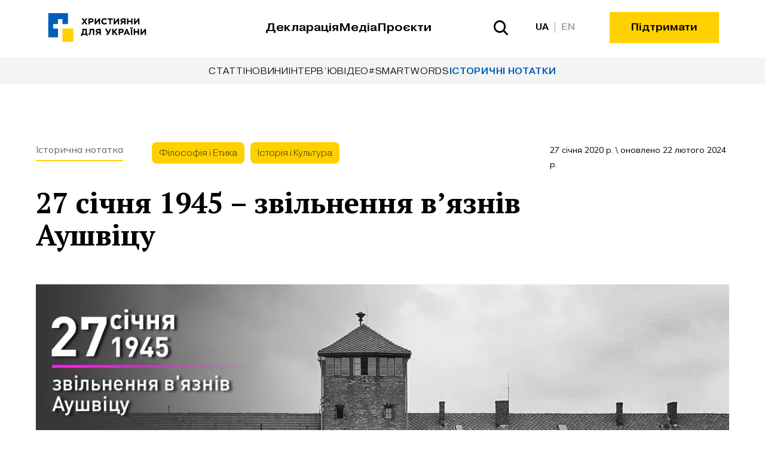

--- FILE ---
content_type: text/html; charset=utf-8
request_url: https://c4u.org.ua/media/calendar/994
body_size: 15206
content:
<!DOCTYPE html><html lang="uk"><head><meta charSet="utf-8"/><meta name="viewport" content="width=device-width, initial-scale=1"/><link rel="preload" href="/_next/static/media/2b419e8fb2fec4ad-s.p.woff2" as="font" crossorigin="" type="font/woff2"/><link rel="preload" href="/_next/static/media/3386f65a5a71c94e-s.p.ttf" as="font" crossorigin="" type="font/ttf"/><link rel="preload" href="/_next/static/media/3457c9d168662d42-s.p.woff2" as="font" crossorigin="" type="font/woff2"/><link rel="preload" href="/_next/static/media/3be83a346553616c-s.p.woff2" as="font" crossorigin="" type="font/woff2"/><link rel="preload" href="/_next/static/media/3cca6a2fae6396cc-s.p.woff2" as="font" crossorigin="" type="font/woff2"/><link rel="preload" href="/_next/static/media/55f9d8744277143a-s.p.woff2" as="font" crossorigin="" type="font/woff2"/><link rel="preload" href="/_next/static/media/886f446b96dc7734-s.p.woff2" as="font" crossorigin="" type="font/woff2"/><link rel="preload" href="/_next/static/media/8cfa12c9b1734b10-s.p.ttf" as="font" crossorigin="" type="font/ttf"/><link rel="preload" href="/_next/static/media/ac2e45838ac6e189-s.p.woff2" as="font" crossorigin="" type="font/woff2"/><link rel="preload" href="/_next/static/media/ad0b0f5eced76de2-s.p.woff2" as="font" crossorigin="" type="font/woff2"/><link rel="preload" href="/_next/static/media/b0fec32b86be83d8-s.p.woff2" as="font" crossorigin="" type="font/woff2"/><link rel="preload" href="/_next/static/media/e693e841d50dcf2f-s.p.woff2" as="font" crossorigin="" type="font/woff2"/><link rel="preload" as="image" imageSrcSet="https://cdn.c4u.org.ua/site-images/posts/901-1000/994/img.7WSiPcWAPB7.jpg?format=auto&amp;width=640&amp;quality=85 640w, https://cdn.c4u.org.ua/site-images/posts/901-1000/994/img.7WSiPcWAPB7.jpg?format=auto&amp;width=750&amp;quality=85 750w, https://cdn.c4u.org.ua/site-images/posts/901-1000/994/img.7WSiPcWAPB7.jpg?format=auto&amp;width=828&amp;quality=85 828w, https://cdn.c4u.org.ua/site-images/posts/901-1000/994/img.7WSiPcWAPB7.jpg?format=auto&amp;width=1080&amp;quality=85 1080w, https://cdn.c4u.org.ua/site-images/posts/901-1000/994/img.7WSiPcWAPB7.jpg?format=auto&amp;width=1200&amp;quality=85 1200w, https://cdn.c4u.org.ua/site-images/posts/901-1000/994/img.7WSiPcWAPB7.jpg?format=auto&amp;width=1920&amp;quality=85 1920w, https://cdn.c4u.org.ua/site-images/posts/901-1000/994/img.7WSiPcWAPB7.jpg?format=auto&amp;width=2048&amp;quality=85 2048w, https://cdn.c4u.org.ua/site-images/posts/901-1000/994/img.7WSiPcWAPB7.jpg?format=auto&amp;width=3840&amp;quality=85 3840w" imageSizes="100vw"/><link rel="stylesheet" href="/_next/static/css/cd9ca94789448ce7.css" data-precedence="next"/><link rel="stylesheet" href="/_next/static/css/5e9b0aeb1d966b10.css" data-precedence="next"/><link rel="stylesheet" href="/_next/static/css/fce704f9e59aaa37.css" data-precedence="next"/><link rel="preload" as="script" fetchPriority="low" href="/_next/static/chunks/webpack-8b3590dfb79a6d25.js"/><script src="/_next/static/chunks/87c73c54-d48342760ae180bb.js" async=""></script><script src="/_next/static/chunks/2357-35cf3763ea7a726d.js" async=""></script><script src="/_next/static/chunks/main-app-30e09013fd13cecd.js" async=""></script><script src="/_next/static/chunks/8bb4d8db-5e36d924ec161d94.js" async=""></script><script src="/_next/static/chunks/3209-36e8ef1de03e78e1.js" async=""></script><script src="/_next/static/chunks/4998-0ddab92d4338ba0a.js" async=""></script><script src="/_next/static/chunks/5388-69efc03c00150d58.js" async=""></script><script src="/_next/static/chunks/8952-9ee06340a4b0af88.js" async=""></script><script src="/_next/static/chunks/5702-466f7d344227f943.js" async=""></script><script src="/_next/static/chunks/9436-cd440b19fa510194.js" async=""></script><script src="/_next/static/chunks/5771-cc9fe295bc08621a.js" async=""></script><script src="/_next/static/chunks/529-0b7ac76502dfbc37.js" async=""></script><script src="/_next/static/chunks/1689-c75e3fcb2dbe3025.js" async=""></script><script src="/_next/static/chunks/app/%5Blang%5D/media/%5Btype%5D/%5Bid%5D/page-20bff3d4b62d8a7e.js" async=""></script><script src="/_next/static/chunks/app/%5Blang%5D/not-found-0de652a262bdc2f3.js" async=""></script><script src="/_next/static/chunks/9814-4f859da729b650f9.js" async=""></script><script src="/_next/static/chunks/9263-e6292fda36ce2b75.js" async=""></script><script src="/_next/static/chunks/app/%5Blang%5D/media/%5Btype%5D/%5Bid%5D/layout-5598e2ba3e7062ff.js" async=""></script><link rel="preload" href="https://c4u-umami.vercel.app/script.js" as="script"/><meta name="next-size-adjust" content=""/><title>27 січня 1945 – звільнення в’язнів Аушвіцу</title><meta name="description" content="Наприкінці січня 1945 року, коли німці відступали на Захід, радянськими військами був звільнений один з найбільших концтаборів часів Другої світової війни – Аушвіц (Освенцим). Це знакова подія в світовій історії, коли держави-союзники викрили безпрецедентні злочини нацистів проти єврейського та інших окупованих народів."/><link rel="canonical" href="https://c4u.org.ua/media/calendar/994"/><meta property="og:title" content="27 січня 1945 – звільнення в’язнів Аушвіцу"/><meta property="og:description" content="Наприкінці січня 1945 року, коли німці відступали на Захід, радянськими військами був звільнений один з найбільших концтаборів часів Другої світової війни – Аушвіц (Освенцим). Це знакова подія в світовій історії, коли держави-союзники викрили безпрецедентні злочини нацистів проти єврейського та інших окупованих народів."/><meta property="og:url" content="https://c4u.org.ua/media/calendar/994"/><meta property="og:locale" content="uk"/><meta property="og:image:type" content="image/png"/><meta property="og:image" content="https://c4u.org.ua/uk/media/calendar/994/opengraph-image?7eaebdb17e81e11a"/><meta property="og:image:width" content="1200"/><meta property="og:image:height" content="630"/><meta name="twitter:card" content="summary_large_image"/><meta name="twitter:title" content="27 січня 1945 – звільнення в’язнів Аушвіцу"/><meta name="twitter:description" content="Наприкінці січня 1945 року, коли німці відступали на Захід, радянськими військами був звільнений один з найбільших концтаборів часів Другої світової війни – Аушвіц (Освенцим). Це знакова подія в світовій історії, коли держави-союзники викрили безпрецедентні злочини нацистів проти єврейського та інших окупованих народів."/><meta name="twitter:image:type" content="image/png"/><meta name="twitter:image" content="https://c4u.org.ua/uk/media/calendar/994/twitter-image?c88ed74995046e1e"/><meta name="twitter:image:width" content="1600"/><meta name="twitter:image:height" content="900"/><link rel="icon" href="/favicon.ico" type="image/x-icon" sizes="32x32"/><link rel="icon" href="/icon.png?f64c9b7d82e66357" type="image/png" sizes="64x64"/><link rel="apple-touch-icon" href="/apple-icon.png?1f7f7b1e9587d07d" type="image/png" sizes="180x180"/><script src="/_next/static/chunks/polyfills-42372ed130431b0a.js" noModule=""></script></head><body class="group/body antialiased __variable_797075 __variable_c3d3ae __variable_00910f"><div class="headroom-wrapper"><div class="headroom headroom--unfixed"><div class="relative hidden h-24 py-5 font-mono transition duration-200 lg:block bg-white"><header><div class="mx-auto px-5 sm:px-6 md:px-[6vw] 2xl:max-w-[1400px] 2xl:px-0"><div class="flex items-center justify-between"><div class="flex flex-1 items-center justify-between"><a href="/"><svg xmlns="http://www.w3.org/2000/svg" xml:space="preserve" width="761.7" height="223.38" style="shape-rendering:geometricPrecision;text-rendering:geometricPrecision;image-rendering:optimizeQuality;fill-rule:evenodd;clip-rule:evenodd" viewBox="0 0 21131.59 6197.23" class="h-12 w-[171px]"><defs><style>.logo_svg__fil2{fill:#000;fill-rule:nonzero}</style></defs><g id="logo_svg__\u0421\u043B\u043E\u0439_x0020_1"><g id="logo_svg___1683201818144"><path d="M0 0h4285.18v2363.19H3076.06V1282.23h-975.01v1080.96H1073.58v975.03h1027.47v1891.33H0z" style="fill:#005eb8"></path><path d="M3076.06 3338.23c695.89-.66 1653.93.67 2349.82 0v2857.04c-1596.5 1.5-1280.69.95-2349.82 1.96z" style="fill:#ffd101"></path></g><path d="M8477.73 1117.21h-354.21l-293.93 408.86-295.8-408.86h-352.33l472.91 650.03-493.64 668.85h356.1l310.88-431.46 308.99 431.46h356.09l-491.74-668.85z" class="logo_svg__fil2"></path><path id="logo_svg__1" d="M8981.1 2436.09v-414.5h254.36c416.39 0 559.59-227.98 559.59-450.31 0-216.67-111.17-454.07-559.59-454.07h-546.39v1318.88zm261.89-1045.68c184.64 0 248.7 75.37 248.7 179 0 111.16-77.25 178.99-260.01 178.99h-250.59v-357.98h261.89z" class="logo_svg__fil2"></path><path id="logo_svg__2" d="m10277.7 2436.09 642.48-804.51v804.51h292.03V1117.21h-243.04l-638.72 808.29v-808.29h-292.03v1318.88z" class="logo_svg__fil2"></path><path id="logo_svg__3" d="M12527.65 2000.86c-90.44 113.04-216.67 175.22-363.63 175.22-227.97 0-395.67-162.03-395.67-399.43 0-244.93 163.92-399.43 399.43-399.43 107.39 0 235.51 50.88 314.65 148.85l197.83-180.87c-94.2-148.85-292.03-250.59-533.19-250.59-408.86 0-682.05 305.23-682.05 682.05 0 408.85 263.77 682.05 674.51 682.05 233.63 0 442.77-97.98 561.46-271.31l-173.33-186.53z" class="logo_svg__fil2"></path><path id="logo_svg__4" d="M12812.48 1390.41h422.04v1045.68h292.04V1390.41h423.92v-273.2h-1138z" class="logo_svg__fil2"></path><path id="logo_svg__5" d="m14386.04 2436.09 642.48-804.51v804.51h292.03V1117.21h-243.04l-638.72 808.29v-808.29h-292.03v1318.88z" class="logo_svg__fil2"></path><path id="logo_svg__6" d="M16423.09 2436.09h292.04V1117.21h-552.05c-369.29 0-552.05 194.06-552.05 444.66 0 194.06 105.51 325.95 293.93 384.35l-388.13 489.87h344.79l337.25-435.23h224.21v435.23zm-288.27-708.43c-133.77 0-220.45-75.36-220.45-167.68 0-109.28 64.07-169.57 231.75-169.57h276.96v337.25h-288.27z" class="logo_svg__fil2"></path><path id="logo_svg__7" d="M17911.85 2436.09h292.04V1117.21h-292.04v518.14h-585.96v-518.14h-292.03v1318.88h292.03v-527.55h585.96z" class="logo_svg__fil2"></path><path id="logo_svg__8" d="m18761.92 2436.09 642.48-804.51v804.51h292.03V1117.21h-243.04l-638.72 808.29v-808.29h-292.03v1318.88z" class="logo_svg__fil2"></path><path id="logo_svg__9" d="M7107.97 4932.54h273.2V4712.1h845.96v220.44h273.2v-493.63h-152.62V3393.23H7388.7v158.27c0 525.67-88.55 783.79-137.54 887.41h-143.2v493.63zm559.59-1266.12h388.12v772.48h-503.05c56.52-131.89 105.5-384.35 113.04-699z" class="logo_svg__fil2"></path><path id="logo_svg__10" d="M9661.27 4712.1h292.03V3393.22h-989.15l-1.88 148.85c-11.31 838.43-69.72 923.21-271.32 898.72v271.31c24.49 3.76 52.76 5.65 75.37 5.65 265.66 0 435.23-71.59 474.79-889.3l7.54-152.61h412.62v1036.25z" class="logo_svg__fil2"></path><path id="logo_svg__11" d="M11074.66 4712.1h292.04V3393.22h-552.05c-369.29 0-552.05 194.06-552.05 444.66 0 194.06 105.51 325.95 293.93 384.35l-388.13 489.87h344.79l337.25-435.23h224.21v435.23zm-288.27-708.43c-133.77 0-220.45-75.36-220.45-167.68 0-109.28 64.07-169.57 231.75-169.57h276.96v337.25h-288.27z" class="logo_svg__fil2"></path><path id="logo_svg__12" d="m13312.47 3393.22-303.33 655.68-401.32-655.68h-361.75l614.22 966.55c-30.15 64.07-64.06 79.13-94.2 79.13-33.91 0-60.29-16.95-81.02-48.99l-188.4 171.46c79.12 116.82 180.87 150.73 265.66 150.73 184.64 0 282.61-111.17 376.82-309l478.57-1009.88h-305.23z" class="logo_svg__fil2"></path><path id="logo_svg__13" d="M13813.97 4712.1H14106v-442.77l94.22-96.08 446.53 538.85h384.35l-610.45-734.8 572.77-584.08h-380.59L14106 3907.59v-514.37h-292.03z" class="logo_svg__fil2"></path><path id="logo_svg__14" d="M15500.57 4712.1v-414.5h254.36c416.39 0 559.59-227.98 559.59-450.31 0-216.67-111.17-454.07-559.59-454.07h-546.39V4712.1zm261.89-1045.68c184.64 0 248.7 75.37 248.7 179 0 111.16-77.25 178.99-260.01 178.99h-250.59v-357.98h261.89z" class="logo_svg__fil2"></path><path id="logo_svg__15" d="M16277.15 4712.1h301.46l107.4-244.93h552.04l107.39 244.93h305.23l-578.42-1318.88h-216.68zm683.93-885.53 169.57 393.77h-342.91l173.33-393.77z" class="logo_svg__fil2"></path><path id="logo_svg__16" d="M17669.84 3193.51c0 81.02 65.94 135.66 152.62 135.66 77.25 0 150.73-54.64 150.73-135.66 0-77.25-73.48-133.76-150.73-133.76-86.67 0-152.62 56.52-152.62 133.76m346.67 0c0 81.02 69.72 135.66 154.5 135.66 79.13 0 148.84-54.64 148.84-135.66 0-77.25-69.71-133.76-148.84-133.76-84.79 0-154.5 56.52-154.5 133.76m-167.68 1518.6h292.04V3393.23h-292.04z" class="logo_svg__fil2"></path><path id="logo_svg__17" d="M19347.01 4712.1h292.04V3393.22h-292.04v518.14h-585.95v-518.14h-292.03V4712.1h292.03v-527.55h585.95z" class="logo_svg__fil2"></path><path id="logo_svg__18" d="m20197.08 4712.1 642.48-804.51v804.51h292.03V3393.22h-243.04l-638.72 808.29v-808.29h-292.03V4712.1z" class="logo_svg__fil2"></path></g></svg></a><div class="flex flex-1 items-center justify-center gap-8 xl:flex-auto xl:justify-start xl:gap-10 2xl:gap-12 xl:translate-x-1/2"><a class="text-center text-lg font-bold transition duration-200 hover:text-gray-400" href="/vision">Декларація</a><a class="text-center text-lg font-bold transition duration-200 hover:text-gray-400" href="/media">Медіа</a><a class="text-center text-lg font-bold transition duration-200 hover:text-gray-400" href="/projects">Проєкти</a></div></div><div class="flex items-center justify-end xl:flex-1"><a class="mr-9 flex items-center border-none focus-visible:border-none 2xl:mr-11" href="/media/search"><svg xmlns="http://www.w3.org/2000/svg" width="24" height="25" class="transition duration-200 fill-black hover:fill-gray-400"><path d="m23.632 22.49-5.44-5.667a10.76 10.76 0 0 0 2.014-6.299C20.206 4.721 15.674 0 10.103 0S0 4.721 0 10.524s4.532 10.524 10.103 10.524a9.8 9.8 0 0 0 6.047-2.098l5.441 5.667c.275.256.635.393 1.004.382.37-.01.72-.168.982-.44.26-.272.412-.638.422-1.023a1.54 1.54 0 0 0-.367-1.045M2.887 10.525c0-1.487.423-2.94 1.216-4.176A7.3 7.3 0 0 1 7.34 3.579a6.95 6.95 0 0 1 4.17-.428 7.13 7.13 0 0 1 3.695 2.058 7.6 7.6 0 0 1 1.975 3.848 7.8 7.8 0 0 1-.41 4.344 7.46 7.46 0 0 1-2.659 3.373 7 7 0 0 1-4.009 1.267c-1.913-.002-3.747-.795-5.1-2.204s-2.114-3.32-2.116-5.313"></path></svg></a><div class="flex items-center"><div class="group flex items-center"><span class="p-2.5 text-sm font-bold transition duration-200 text-black hover:!text-black group-hover:text-gray-400">UA</span><div class="h-[18px] w-[1px] bg-gray-400"></div><a class="p-2.5 text-sm font-bold transition text-gray-400 hover:text-black" href="/en/uk/media/calendar/994">EN</a></div></div><button class="inline-flex gap-2.5 px-5 py-3 font-mono text-sm font-bold transition duration-200 lg:px-7 lg:text-base xl:px-9 2xl:px-10 border-y-2 border-secondary bg-secondary hover:border-b-black ml-12 2xl:ml-16">Підтримати</button></div></div></div></header></div><div class="relative h-20 py-4 lg:hidden bg-white"><header><div class="mx-auto px-5 sm:px-6 md:px-[6vw] 2xl:max-w-[1400px] 2xl:px-0"><div class="flex items-center justify-between"><a href="/"><svg xmlns="http://www.w3.org/2000/svg" xml:space="preserve" width="761.7" height="223.38" style="shape-rendering:geometricPrecision;text-rendering:geometricPrecision;image-rendering:optimizeQuality;fill-rule:evenodd;clip-rule:evenodd" viewBox="0 0 21131.59 6197.23" class="h-12 w-[171px]"><defs><style>.logo_svg__fil2{fill:#000;fill-rule:nonzero}</style></defs><g id="logo_svg__\u0421\u043B\u043E\u0439_x0020_1"><g id="logo_svg___1683201818144"><path d="M0 0h4285.18v2363.19H3076.06V1282.23h-975.01v1080.96H1073.58v975.03h1027.47v1891.33H0z" style="fill:#005eb8"></path><path d="M3076.06 3338.23c695.89-.66 1653.93.67 2349.82 0v2857.04c-1596.5 1.5-1280.69.95-2349.82 1.96z" style="fill:#ffd101"></path></g><path d="M8477.73 1117.21h-354.21l-293.93 408.86-295.8-408.86h-352.33l472.91 650.03-493.64 668.85h356.1l310.88-431.46 308.99 431.46h356.09l-491.74-668.85z" class="logo_svg__fil2"></path><path id="logo_svg__1" d="M8981.1 2436.09v-414.5h254.36c416.39 0 559.59-227.98 559.59-450.31 0-216.67-111.17-454.07-559.59-454.07h-546.39v1318.88zm261.89-1045.68c184.64 0 248.7 75.37 248.7 179 0 111.16-77.25 178.99-260.01 178.99h-250.59v-357.98h261.89z" class="logo_svg__fil2"></path><path id="logo_svg__2" d="m10277.7 2436.09 642.48-804.51v804.51h292.03V1117.21h-243.04l-638.72 808.29v-808.29h-292.03v1318.88z" class="logo_svg__fil2"></path><path id="logo_svg__3" d="M12527.65 2000.86c-90.44 113.04-216.67 175.22-363.63 175.22-227.97 0-395.67-162.03-395.67-399.43 0-244.93 163.92-399.43 399.43-399.43 107.39 0 235.51 50.88 314.65 148.85l197.83-180.87c-94.2-148.85-292.03-250.59-533.19-250.59-408.86 0-682.05 305.23-682.05 682.05 0 408.85 263.77 682.05 674.51 682.05 233.63 0 442.77-97.98 561.46-271.31l-173.33-186.53z" class="logo_svg__fil2"></path><path id="logo_svg__4" d="M12812.48 1390.41h422.04v1045.68h292.04V1390.41h423.92v-273.2h-1138z" class="logo_svg__fil2"></path><path id="logo_svg__5" d="m14386.04 2436.09 642.48-804.51v804.51h292.03V1117.21h-243.04l-638.72 808.29v-808.29h-292.03v1318.88z" class="logo_svg__fil2"></path><path id="logo_svg__6" d="M16423.09 2436.09h292.04V1117.21h-552.05c-369.29 0-552.05 194.06-552.05 444.66 0 194.06 105.51 325.95 293.93 384.35l-388.13 489.87h344.79l337.25-435.23h224.21v435.23zm-288.27-708.43c-133.77 0-220.45-75.36-220.45-167.68 0-109.28 64.07-169.57 231.75-169.57h276.96v337.25h-288.27z" class="logo_svg__fil2"></path><path id="logo_svg__7" d="M17911.85 2436.09h292.04V1117.21h-292.04v518.14h-585.96v-518.14h-292.03v1318.88h292.03v-527.55h585.96z" class="logo_svg__fil2"></path><path id="logo_svg__8" d="m18761.92 2436.09 642.48-804.51v804.51h292.03V1117.21h-243.04l-638.72 808.29v-808.29h-292.03v1318.88z" class="logo_svg__fil2"></path><path id="logo_svg__9" d="M7107.97 4932.54h273.2V4712.1h845.96v220.44h273.2v-493.63h-152.62V3393.23H7388.7v158.27c0 525.67-88.55 783.79-137.54 887.41h-143.2v493.63zm559.59-1266.12h388.12v772.48h-503.05c56.52-131.89 105.5-384.35 113.04-699z" class="logo_svg__fil2"></path><path id="logo_svg__10" d="M9661.27 4712.1h292.03V3393.22h-989.15l-1.88 148.85c-11.31 838.43-69.72 923.21-271.32 898.72v271.31c24.49 3.76 52.76 5.65 75.37 5.65 265.66 0 435.23-71.59 474.79-889.3l7.54-152.61h412.62v1036.25z" class="logo_svg__fil2"></path><path id="logo_svg__11" d="M11074.66 4712.1h292.04V3393.22h-552.05c-369.29 0-552.05 194.06-552.05 444.66 0 194.06 105.51 325.95 293.93 384.35l-388.13 489.87h344.79l337.25-435.23h224.21v435.23zm-288.27-708.43c-133.77 0-220.45-75.36-220.45-167.68 0-109.28 64.07-169.57 231.75-169.57h276.96v337.25h-288.27z" class="logo_svg__fil2"></path><path id="logo_svg__12" d="m13312.47 3393.22-303.33 655.68-401.32-655.68h-361.75l614.22 966.55c-30.15 64.07-64.06 79.13-94.2 79.13-33.91 0-60.29-16.95-81.02-48.99l-188.4 171.46c79.12 116.82 180.87 150.73 265.66 150.73 184.64 0 282.61-111.17 376.82-309l478.57-1009.88h-305.23z" class="logo_svg__fil2"></path><path id="logo_svg__13" d="M13813.97 4712.1H14106v-442.77l94.22-96.08 446.53 538.85h384.35l-610.45-734.8 572.77-584.08h-380.59L14106 3907.59v-514.37h-292.03z" class="logo_svg__fil2"></path><path id="logo_svg__14" d="M15500.57 4712.1v-414.5h254.36c416.39 0 559.59-227.98 559.59-450.31 0-216.67-111.17-454.07-559.59-454.07h-546.39V4712.1zm261.89-1045.68c184.64 0 248.7 75.37 248.7 179 0 111.16-77.25 178.99-260.01 178.99h-250.59v-357.98h261.89z" class="logo_svg__fil2"></path><path id="logo_svg__15" d="M16277.15 4712.1h301.46l107.4-244.93h552.04l107.39 244.93h305.23l-578.42-1318.88h-216.68zm683.93-885.53 169.57 393.77h-342.91l173.33-393.77z" class="logo_svg__fil2"></path><path id="logo_svg__16" d="M17669.84 3193.51c0 81.02 65.94 135.66 152.62 135.66 77.25 0 150.73-54.64 150.73-135.66 0-77.25-73.48-133.76-150.73-133.76-86.67 0-152.62 56.52-152.62 133.76m346.67 0c0 81.02 69.72 135.66 154.5 135.66 79.13 0 148.84-54.64 148.84-135.66 0-77.25-69.71-133.76-148.84-133.76-84.79 0-154.5 56.52-154.5 133.76m-167.68 1518.6h292.04V3393.23h-292.04z" class="logo_svg__fil2"></path><path id="logo_svg__17" d="M19347.01 4712.1h292.04V3393.22h-292.04v518.14h-585.95v-518.14h-292.03V4712.1h292.03v-527.55h585.95z" class="logo_svg__fil2"></path><path id="logo_svg__18" d="m20197.08 4712.1 642.48-804.51v804.51h292.03V3393.22h-243.04l-638.72 808.29v-808.29h-292.03V4712.1z" class="logo_svg__fil2"></path></g></svg></a><div class="flex gap-2"><a class="flex h-12 w-12 items-center justify-center" href="/media/search"><svg xmlns="http://www.w3.org/2000/svg" width="24" height="25" class="transition duration-200 fill-black hover:fill-gray-400"><path d="m23.632 22.49-5.44-5.667a10.76 10.76 0 0 0 2.014-6.299C20.206 4.721 15.674 0 10.103 0S0 4.721 0 10.524s4.532 10.524 10.103 10.524a9.8 9.8 0 0 0 6.047-2.098l5.441 5.667c.275.256.635.393 1.004.382.37-.01.72-.168.982-.44.26-.272.412-.638.422-1.023a1.54 1.54 0 0 0-.367-1.045M2.887 10.525c0-1.487.423-2.94 1.216-4.176A7.3 7.3 0 0 1 7.34 3.579a6.95 6.95 0 0 1 4.17-.428 7.13 7.13 0 0 1 3.695 2.058 7.6 7.6 0 0 1 1.975 3.848 7.8 7.8 0 0 1-.41 4.344 7.46 7.46 0 0 1-2.659 3.373 7 7 0 0 1-4.009 1.267c-1.913-.002-3.747-.795-5.1-2.204s-2.114-3.32-2.116-5.313"></path></svg></a><div class="hamburger-react" aria-expanded="false" role="button" style="cursor:pointer;height:48px;position:relative;transition:0.3s cubic-bezier(0, 0, 0, 1);user-select:none;width:48px;outline:none" tabindex="0"><div style="transition:0.15s cubic-bezier(0, 0, 0, 1) 0.15s;transform:none"><div style="background:black;height:3px;left:9px;position:absolute;width:30px;top:13px;transition:0.15s cubic-bezier(0, 0, 0, 1) 0s;transform:none"></div></div><div style="transition:0.15s cubic-bezier(0, 0, 0, 1);opacity:1"><div style="background:black;height:3px;left:9px;position:absolute;width:30px;top:23px;transition:0.15s cubic-bezier(0, 0, 0, 1)"></div></div><div style="transition:0.15s cubic-bezier(0, 0, 0, 1) 0.15s;transform:none"><div style="background:black;height:3px;left:9px;position:absolute;width:30px;top:33px;transition:0.15s cubic-bezier(0, 0, 0, 1) 0s;transform:none"></div></div></div></div></div></div></header></div><div class="flex flex-col items-center justify-between lg:flex-col-reverse"><div class="w-full transition duration-200 bg-white"><div class="h-0.5 bg-secondary" style="width:0.00%"></div></div><div class="h-10 w-full items-center justify-between gap-7 overflow-x-auto px-5 transition duration-200 lg:h-11 lg:justify-center lg:gap-11 lg:px-0 xl:gap-14 bg-gray-100 flex"><div class="relative after:absolute after:bottom-0 after:left-0 after:h-[1.5px] after:w-full after:origin-bottom-right after:scale-0 after:bg-primary after:transition after:duration-200 last:font-bold last:text-primary hover:after:origin-bottom-left hover:after:scale-100"><a class="whitespace-nowrap font-mono text-sm uppercase tracking-wider" href="/media/search?type=1">Cтатті</a></div><div class="relative after:absolute after:bottom-0 after:left-0 after:h-[1.5px] after:w-full after:origin-bottom-right after:scale-0 after:bg-primary after:transition after:duration-200 last:font-bold last:text-primary hover:after:origin-bottom-left hover:after:scale-100"><a class="whitespace-nowrap font-mono text-sm uppercase tracking-wider" href="/media/search?type=2">Новини</a></div><div class="relative after:absolute after:bottom-0 after:left-0 after:h-[1.5px] after:w-full after:origin-bottom-right after:scale-0 after:bg-primary after:transition after:duration-200 last:font-bold last:text-primary hover:after:origin-bottom-left hover:after:scale-100"><a class="whitespace-nowrap font-mono text-sm uppercase tracking-wider" href="/media/search?type=3">Інтерв’ю</a></div><div class="relative after:absolute after:bottom-0 after:left-0 after:h-[1.5px] after:w-full after:origin-bottom-right after:scale-0 after:bg-primary after:transition after:duration-200 last:font-bold last:text-primary hover:after:origin-bottom-left hover:after:scale-100"><a class="whitespace-nowrap font-mono text-sm uppercase tracking-wider" href="/media/search?type=4">Відео</a></div><div class="relative after:absolute after:bottom-0 after:left-0 after:h-[1.5px] after:w-full after:origin-bottom-right after:scale-0 after:bg-primary after:transition after:duration-200 last:font-bold last:text-primary hover:after:origin-bottom-left hover:after:scale-100"><a class="whitespace-nowrap font-mono text-sm uppercase tracking-wider" href="/media/search?type=6">#SmartWords</a></div><div class="relative after:absolute after:bottom-0 after:left-0 after:h-[1.5px] after:w-full after:origin-bottom-right after:scale-0 after:bg-primary after:transition after:duration-200 last:font-bold last:text-primary hover:after:origin-bottom-left hover:after:scale-100"><a class="whitespace-nowrap font-mono text-sm uppercase tracking-wider" href="/media/search?type=5">Історичні нотатки</a></div></div></div></div></div><main><div class="mt-10 lg:mt-20 xl:mt-24"><div><div><div class="mx-auto px-5 sm:px-6 md:px-[6vw] xl:max-w-[1160px] xl:px-0"><div class="flex w-full flex-col lg:flex-row lg:justify-between text-black"><div class="mb-6 lg:mb-0"><div class="flex flex-wrap gap-2.5 lg:gap-0"><a class="mb-1.5 mr-2.5 h-fit whitespace-nowrap border-b-2 border-secondary pb-1.5 transition lg:mr-12 text-black/60 hover:text-black/90" href="/media/search?type=5">Історична нотатка</a><a class="lg:mr-2.5" href="/media/search?categories=4"><div class="group rounded-lg font-mono text-sm text-black/60 transition hover:shadow-sm bg-secondary hover:text-black/90 px-3 py-2"><span class="whitespace-nowrap">Філософія і Етика</span></div></a><a class="lg:mr-2.5" href="/media/search?categories=3"><div class="group rounded-lg font-mono text-sm text-black/60 transition hover:shadow-sm bg-secondary hover:text-black/90 px-3 py-2"><span class="whitespace-nowrap">Історія і Культура</span></div></a></div><h1 class="mt-6 font-serif text-3xl font-bold lg:mt-9 lg:text-5xl lg:leading-[54px]">27 січня 1945 – звільнення в’язнів Аушвіцу</h1></div><div class="lg:min-w-[300px]"><div><span class="text-sm">27 січня 2020 р.<!-- --> \ оновлено 22 лютого 2024 р.</span></div><div class="mt-9 hidden lg:block"></div></div></div></div></div></div><div><div><div class="mx-auto xl:max-w-[1160px] xl:px-0"><img alt="" width="1200" height="675" decoding="async" data-nimg="1" class="mt-9 w-full lg:mt-14 lg:max-h-[75vh] lg:min-h-[576px]" style="color:transparent;object-fit:cover;object-position:center;background-size:cover;background-position:center;background-repeat:no-repeat;background-image:url(&quot;data:image/svg+xml;charset=utf-8,%3Csvg xmlns=&#x27;http://www.w3.org/2000/svg&#x27; viewBox=&#x27;0 0 1200 675&#x27;%3E%3Cfilter id=&#x27;b&#x27; color-interpolation-filters=&#x27;sRGB&#x27;%3E%3CfeGaussianBlur stdDeviation=&#x27;20&#x27;/%3E%3CfeColorMatrix values=&#x27;1 0 0 0 0 0 1 0 0 0 0 0 1 0 0 0 0 0 100 -1&#x27; result=&#x27;s&#x27;/%3E%3CfeFlood x=&#x27;0&#x27; y=&#x27;0&#x27; width=&#x27;100%25&#x27; height=&#x27;100%25&#x27;/%3E%3CfeComposite operator=&#x27;out&#x27; in=&#x27;s&#x27;/%3E%3CfeComposite in2=&#x27;SourceGraphic&#x27;/%3E%3CfeGaussianBlur stdDeviation=&#x27;20&#x27;/%3E%3C/filter%3E%3Cimage width=&#x27;100%25&#x27; height=&#x27;100%25&#x27; x=&#x27;0&#x27; y=&#x27;0&#x27; preserveAspectRatio=&#x27;none&#x27; style=&#x27;filter: url(%23b);&#x27; href=&#x27;[data-uri]&#x27;/%3E%3C/svg%3E&quot;)" sizes="100vw" srcSet="https://cdn.c4u.org.ua/site-images/posts/901-1000/994/img.7WSiPcWAPB7.jpg?format=auto&amp;width=640&amp;quality=85 640w, https://cdn.c4u.org.ua/site-images/posts/901-1000/994/img.7WSiPcWAPB7.jpg?format=auto&amp;width=750&amp;quality=85 750w, https://cdn.c4u.org.ua/site-images/posts/901-1000/994/img.7WSiPcWAPB7.jpg?format=auto&amp;width=828&amp;quality=85 828w, https://cdn.c4u.org.ua/site-images/posts/901-1000/994/img.7WSiPcWAPB7.jpg?format=auto&amp;width=1080&amp;quality=85 1080w, https://cdn.c4u.org.ua/site-images/posts/901-1000/994/img.7WSiPcWAPB7.jpg?format=auto&amp;width=1200&amp;quality=85 1200w, https://cdn.c4u.org.ua/site-images/posts/901-1000/994/img.7WSiPcWAPB7.jpg?format=auto&amp;width=1920&amp;quality=85 1920w, https://cdn.c4u.org.ua/site-images/posts/901-1000/994/img.7WSiPcWAPB7.jpg?format=auto&amp;width=2048&amp;quality=85 2048w, https://cdn.c4u.org.ua/site-images/posts/901-1000/994/img.7WSiPcWAPB7.jpg?format=auto&amp;width=3840&amp;quality=85 3840w" src="https://cdn.c4u.org.ua/site-images/posts/901-1000/994/img.7WSiPcWAPB7.jpg?format=auto&amp;width=3840&amp;quality=85"/></div></div></div></div><div><div><div class="mx-auto px-5 sm:px-6 md:px-[6vw] xl:max-w-[1160px] xl:px-0"><div class="mt-12 flex flex-col-reverse gap-12 lg:mt-20 lg:flex-row lg:gap-16 xl:gap-20"><article class="flex-1"><div class="pb-11 lg:pb-14"><div><p class="font-serif text-xl font-normal lg:text-2xl"><span class="float-left uppercase mr-1 text-7xl leading-[50px]"><span>Н</span></span><span>априкінці січня 1945 року, коли німці відступали на Захід, радянськими військами був звільнений один з найбільших концтаборів часів Другої світової війни – Аушвіц (Освенцим). Це знакова подія в світовій історії, коли держави-союзники викрили безпрецедентні злочини нацистів проти єврейського та інших окупованих народів.</span></p></div></div><div class="post-root"><p class="p"><span>Цей табір побудовано за особистим розпорядженням Генріха Гіммлера ще 1940 року на півдні окупованої німцями Польщі. Увесь комплекс складався із трьох таборів (Аушвіц, Аушвіц ІІ та Аушвіц ІІІ). Перший слугував як адміністративний центр, другий – власне табір смерті, а в’язні третього використовувалися як безкоштовна робоча сила на фабриці.</span></p><p class="p"><span>Організатори комплексу концтаборів переслідували кілька цілей: утримання політв’язнів, інтелігенції окупованих територій; проведення на в’язнях експериментів (наприклад, випробування отруйних речовин).</span></p><p class="p"><span>Та відомим він став, найперше, як місце масових страт євреїв. Їх звозили в Аушвіц та подібні табори з усієї Німеччини, Польщі й інших окупованих територій. Це місце є одним із ключових свідчень проти нацистів, які організували конвеєрний геноцид.</span></p><p class="p"><span>Точну кількість загиблих у таборі вирахувати непросто. Оцінки істориків минулого сильно різняться (від кількох десятків тисяч і аж до дев’яти мільйонів). Однак сучасні дослідники сходяться на цифрах 1-1,7 мільйона вбитих.</span></p><p class="p"><span>З-поміж в’язнів з різних країн, тут утримувалися близько 14,5 вихідців з України. Це були переважно євреї, цигани та представники підпілля й політичної опозиції (в Аушвіці було ув’язнено кілька десятків членів ОУН). Чимало з них були страчені або загинули від голоду та епідемій.</span></p><p class="p"><span>Сьогодні на місці Аушвіцу знаходиться музей з меморіальним комплексом. Понад 700 тисяч відвідувачів щороку мають можливість своїми очима побачити істинне нутро нацистського режиму.</span></p><p class="p"><span>Цього року в Ізраїлі відбулися масштабні заходи спомину жертв Голокосту. Однак подія викликала чимало критики та непорозумінь. Наприклад, багатьох обурила надто поважна роль, яку організатори виділили для російського президента Володимира Путіна, та чергове звеличення СРСР без згадки про його аналогічну злочинну роль. Також занепокоєння викликає похолодання у відносинах Польщі та Ізраїлю через вимоги останнього вибачень за “польські табори смерті” (це абсурдно, адже поляки були такими ж жертвами, а табори смерті діяли під керівництвом окупантів).</span></p><p class="p"><span>Говорити про сучасні політичні конфронтації довкола теми Голокосту важливо, адже немудрі вчинки деяких політиків дають поле для різних маніпуляцій, зокрема і антисемітських. Все це може негативно позначитися для світового консенсусу засудження Голокосту.</span></p><p class="p"><span>Хоча ми живемо у відносно комфортному світі, де чи не на кожному кроці чути гуманістичні лозунги, жахливі факти минулого не можна забувати. Відзначення пам’ятної дати з нагоди 75-річниці звільнення Аушвіца – це ще одне нагадування про масштаби злочинів, на які здатні люди, що вдавали з себе богів.</span></p><p class="p"><span>Проте не варто говорити, що подібне зло залишилося лише на сторінках історії. Сьогодення також ставить перед нами питання: чи не доведеться зіткнутися з потворним обличчя тоталітарного устрою, де свобода замінена руйнівною масовою ідеологією. Напевне, ми не побачимо крокуючих есесівців на вулицях міст, але суспільні й технічні трансформації ХХІ століття відкривають чимало не кращих сценаріїв для обмеження свободи в майбутньому.</span></p></div></article><aside class="transition-transform duration-[275ms] lg:min-w-[240px] lg:max-w-[240px] lg:group-[.pinned-header]/body:translate-y-24 xl:min-w-[280px] xl:max-w-[280px]"><div class="lg:sticky lg:top-20"><div class="font-mono text-sm capitalize text-black/60"><div class="hidden">Поділитись<!-- -->:</div><div class="flex items-center border-y lg:border-none gap-4 py-4 lg:py-2"><span>Поділитись<!-- -->:</span><button><svg xmlns="http://www.w3.org/2000/svg" width="25" height="25" fill="none" class="transition hover:scale-105"><path fill="#005EB8" d="M12.5 0C5.587 0 0 5.585 0 12.5 0 19.413 5.585 25 12.5 25 19.413 25 25 19.415 25 12.5 25 5.587 19.415 0 12.5 0m-2.197 12.5c0 .276-.04.543-.111.796l3.89 2.27a2.92 2.92 0 0 1 2.08-.869 2.933 2.933 0 0 1 2.93 2.93 2.933 2.933 0 0 1-2.93 2.93 2.933 2.933 0 0 1-2.819-3.726l-3.89-2.27a2.92 2.92 0 0 1-2.08.869 2.933 2.933 0 0 1-2.93-2.93 2.933 2.933 0 0 1 2.93-2.93 2.92 2.92 0 0 1 2.08.869l3.89-2.27a2.933 2.933 0 0 1 2.819-3.726 2.933 2.933 0 0 1 2.93 2.93 2.933 2.933 0 0 1-2.93 2.93 2.92 2.92 0 0 1-2.08-.869l-3.89 2.27q.109.38.11.796"></path></svg></button></div></div></div></aside></div></div></div></div><div class="mt-16 w-full bg-gray-100 lg:mt-20"><div><div><div class="mx-auto px-5 sm:px-6 md:px-[6vw] xl:max-w-[1160px] xl:px-0"><div class="flex items-center gap-5 py-8"><span class="font-mono">Теми<!-- -->:</span><div class="group flex flex-wrap gap-2"><a class="cursor-pointer rounded-lg border border-black/50 px-3 py-2 font-mono text-sm text-black/60 hover:border-primary hover:text-primary border-primary text-primary hover:!border-primary hover:!text-primary group-hover:border-black/50 group-hover:text-black/60" href="/media/search/topics/166">Голокост</a><a class="cursor-pointer rounded-lg border border-black/50 px-3 py-2 font-mono text-sm text-black/60 hover:border-primary hover:text-primary" href="/media/search/topics/49">Нацизм</a></div></div></div></div></div></div><div></div><div></div></main><footer><div><div><div class="mx-auto px-5 sm:px-6 md:px-[6vw] 2xl:max-w-[1400px] 2xl:px-0"><div class="flex flex-col justify-between gap-14 pb-9 pt-20 lg:flex-row lg:gap-0 lg:pb-16"><div class="flex flex-col items-center gap-8 lg:flex-row"><a href="/"><svg xmlns="http://www.w3.org/2000/svg" xml:space="preserve" width="761.7" height="223.38" style="shape-rendering:geometricPrecision;text-rendering:geometricPrecision;image-rendering:optimizeQuality;fill-rule:evenodd;clip-rule:evenodd" viewBox="0 0 21131.59 6197.23" class="h-12 w-[171px]"><defs><style>.logo_svg__fil2{fill:#000;fill-rule:nonzero}</style></defs><g id="logo_svg__\u0421\u043B\u043E\u0439_x0020_1"><g id="logo_svg___1683201818144"><path d="M0 0h4285.18v2363.19H3076.06V1282.23h-975.01v1080.96H1073.58v975.03h1027.47v1891.33H0z" style="fill:#005eb8"></path><path d="M3076.06 3338.23c695.89-.66 1653.93.67 2349.82 0v2857.04c-1596.5 1.5-1280.69.95-2349.82 1.96z" style="fill:#ffd101"></path></g><path d="M8477.73 1117.21h-354.21l-293.93 408.86-295.8-408.86h-352.33l472.91 650.03-493.64 668.85h356.1l310.88-431.46 308.99 431.46h356.09l-491.74-668.85z" class="logo_svg__fil2"></path><path id="logo_svg__1" d="M8981.1 2436.09v-414.5h254.36c416.39 0 559.59-227.98 559.59-450.31 0-216.67-111.17-454.07-559.59-454.07h-546.39v1318.88zm261.89-1045.68c184.64 0 248.7 75.37 248.7 179 0 111.16-77.25 178.99-260.01 178.99h-250.59v-357.98h261.89z" class="logo_svg__fil2"></path><path id="logo_svg__2" d="m10277.7 2436.09 642.48-804.51v804.51h292.03V1117.21h-243.04l-638.72 808.29v-808.29h-292.03v1318.88z" class="logo_svg__fil2"></path><path id="logo_svg__3" d="M12527.65 2000.86c-90.44 113.04-216.67 175.22-363.63 175.22-227.97 0-395.67-162.03-395.67-399.43 0-244.93 163.92-399.43 399.43-399.43 107.39 0 235.51 50.88 314.65 148.85l197.83-180.87c-94.2-148.85-292.03-250.59-533.19-250.59-408.86 0-682.05 305.23-682.05 682.05 0 408.85 263.77 682.05 674.51 682.05 233.63 0 442.77-97.98 561.46-271.31l-173.33-186.53z" class="logo_svg__fil2"></path><path id="logo_svg__4" d="M12812.48 1390.41h422.04v1045.68h292.04V1390.41h423.92v-273.2h-1138z" class="logo_svg__fil2"></path><path id="logo_svg__5" d="m14386.04 2436.09 642.48-804.51v804.51h292.03V1117.21h-243.04l-638.72 808.29v-808.29h-292.03v1318.88z" class="logo_svg__fil2"></path><path id="logo_svg__6" d="M16423.09 2436.09h292.04V1117.21h-552.05c-369.29 0-552.05 194.06-552.05 444.66 0 194.06 105.51 325.95 293.93 384.35l-388.13 489.87h344.79l337.25-435.23h224.21v435.23zm-288.27-708.43c-133.77 0-220.45-75.36-220.45-167.68 0-109.28 64.07-169.57 231.75-169.57h276.96v337.25h-288.27z" class="logo_svg__fil2"></path><path id="logo_svg__7" d="M17911.85 2436.09h292.04V1117.21h-292.04v518.14h-585.96v-518.14h-292.03v1318.88h292.03v-527.55h585.96z" class="logo_svg__fil2"></path><path id="logo_svg__8" d="m18761.92 2436.09 642.48-804.51v804.51h292.03V1117.21h-243.04l-638.72 808.29v-808.29h-292.03v1318.88z" class="logo_svg__fil2"></path><path id="logo_svg__9" d="M7107.97 4932.54h273.2V4712.1h845.96v220.44h273.2v-493.63h-152.62V3393.23H7388.7v158.27c0 525.67-88.55 783.79-137.54 887.41h-143.2v493.63zm559.59-1266.12h388.12v772.48h-503.05c56.52-131.89 105.5-384.35 113.04-699z" class="logo_svg__fil2"></path><path id="logo_svg__10" d="M9661.27 4712.1h292.03V3393.22h-989.15l-1.88 148.85c-11.31 838.43-69.72 923.21-271.32 898.72v271.31c24.49 3.76 52.76 5.65 75.37 5.65 265.66 0 435.23-71.59 474.79-889.3l7.54-152.61h412.62v1036.25z" class="logo_svg__fil2"></path><path id="logo_svg__11" d="M11074.66 4712.1h292.04V3393.22h-552.05c-369.29 0-552.05 194.06-552.05 444.66 0 194.06 105.51 325.95 293.93 384.35l-388.13 489.87h344.79l337.25-435.23h224.21v435.23zm-288.27-708.43c-133.77 0-220.45-75.36-220.45-167.68 0-109.28 64.07-169.57 231.75-169.57h276.96v337.25h-288.27z" class="logo_svg__fil2"></path><path id="logo_svg__12" d="m13312.47 3393.22-303.33 655.68-401.32-655.68h-361.75l614.22 966.55c-30.15 64.07-64.06 79.13-94.2 79.13-33.91 0-60.29-16.95-81.02-48.99l-188.4 171.46c79.12 116.82 180.87 150.73 265.66 150.73 184.64 0 282.61-111.17 376.82-309l478.57-1009.88h-305.23z" class="logo_svg__fil2"></path><path id="logo_svg__13" d="M13813.97 4712.1H14106v-442.77l94.22-96.08 446.53 538.85h384.35l-610.45-734.8 572.77-584.08h-380.59L14106 3907.59v-514.37h-292.03z" class="logo_svg__fil2"></path><path id="logo_svg__14" d="M15500.57 4712.1v-414.5h254.36c416.39 0 559.59-227.98 559.59-450.31 0-216.67-111.17-454.07-559.59-454.07h-546.39V4712.1zm261.89-1045.68c184.64 0 248.7 75.37 248.7 179 0 111.16-77.25 178.99-260.01 178.99h-250.59v-357.98h261.89z" class="logo_svg__fil2"></path><path id="logo_svg__15" d="M16277.15 4712.1h301.46l107.4-244.93h552.04l107.39 244.93h305.23l-578.42-1318.88h-216.68zm683.93-885.53 169.57 393.77h-342.91l173.33-393.77z" class="logo_svg__fil2"></path><path id="logo_svg__16" d="M17669.84 3193.51c0 81.02 65.94 135.66 152.62 135.66 77.25 0 150.73-54.64 150.73-135.66 0-77.25-73.48-133.76-150.73-133.76-86.67 0-152.62 56.52-152.62 133.76m346.67 0c0 81.02 69.72 135.66 154.5 135.66 79.13 0 148.84-54.64 148.84-135.66 0-77.25-69.71-133.76-148.84-133.76-84.79 0-154.5 56.52-154.5 133.76m-167.68 1518.6h292.04V3393.23h-292.04z" class="logo_svg__fil2"></path><path id="logo_svg__17" d="M19347.01 4712.1h292.04V3393.22h-292.04v518.14h-585.95v-518.14h-292.03V4712.1h292.03v-527.55h585.95z" class="logo_svg__fil2"></path><path id="logo_svg__18" d="m20197.08 4712.1 642.48-804.51v804.51h292.03V3393.22h-243.04l-638.72 808.29v-808.29h-292.03V4712.1z" class="logo_svg__fil2"></path></g></svg></a><p class="max-w-[70vw] text-center font-mono text-sm lg:max-w-[35vw] lg:border-l lg:pl-8 lg:text-left xl:max-w-lg 2xl:max-w-[530px]">Християнська єдність на шляху до національного відновлення.</p></div><div class="flex flex-col items-center gap-4 lg:flex-row lg:gap-8 xl:gap-10"><p class="font-mono text-sm text-black/60">Наші соцмережі<!-- -->:</p><div class="flex items-center gap-6"><a href="https://www.youtube.com/@christians4ukr"><svg xmlns="http://www.w3.org/2000/svg" width="32" height="32" viewBox="0 0 24 24" class="transition hover:scale-105"><path fill="#005EB8" d="M21.582 6.186a2.5 2.5 0 0 0-1.768-1.768C18.254 4 12 4 12 4s-6.254 0-7.814.418c-.86.23-1.538.908-1.768 1.768C2 7.746 2 12 2 12s0 4.254.418 5.814c.23.86.908 1.538 1.768 1.768C5.746 20 12 20 12 20s6.254 0 7.814-.418a2.5 2.5 0 0 0 1.768-1.768C22 16.254 22 12 22 12s0-4.254-.418-5.814M10 14.598V9.402a.5.5 0 0 1 .75-.433l4.5 2.598a.5.5 0 0 1 0 .866l-4.5 2.598a.5.5 0 0 1-.75-.433"></path></svg></a><a href="https://www.facebook.com/christians4ukr"><svg xmlns="http://www.w3.org/2000/svg" width="27" height="26" fill="none" class="transition hover:scale-105"><path fill="#005EB8" fill-rule="evenodd" d="M27 13.06C27 5.848 21.176 0 13.993 0S.986 5.848.986 13.06c0 6.518 4.756 11.92 10.975 12.901v-9.125H8.657V13.06h3.304v-2.878c0-3.272 1.942-5.081 4.913-5.081 1.423 0 2.912.255 2.912.255V8.57h-1.641c-1.615 0-2.12 1.007-2.12 2.04v2.45h3.607l-.576 3.776h-3.03v9.126C22.243 24.982 27 19.58 27 13.06" clip-rule="evenodd"></path></svg></a><a href="https://t.me/christiansforukraine"><svg xmlns="http://www.w3.org/2000/svg" width="26" height="26" fill="none" class="transition hover:scale-105"><path fill="#005EB8" d="m11.087 15.584 1.056.787-1.104 1.09q-.05.052-.1.107l.018-.24q.063-.872.13-1.744m2.892-5.123q-2.682 1.695-5.366 3.387-.056.033-.117.059l.703 2.249c.167.527.34 1.053.498 1.583.065.22.178.338.416.296q.098-1.345.197-2.69.013-.157.033-.315c-.101-.058-.057-.169-.021-.206l.185-.193q.034-.03.066-.061l.092-.097.444-.416.254-.24q.343-.323.693-.641c.594-.54 1.2-1.068 1.795-1.606q1.14-1.028 2.268-2.07c.055-.076.09-.175.139-.26-.135.019-.293-.004-.4.06-.633.377-1.255.768-1.879 1.161M26 13.002c0 7.179-5.82 13-13 13S0 20.18 0 13 5.82 0 13 0s13 5.82 13 13m-7.195-5.18q-.009-.075-.022-.15c-.114-.551-.417-.718-.958-.533-.08.027-.16.045-.241.067-.302.124-.601.258-.907.372-.508.192-1.02.37-1.533.556-.312.13-.622.266-.937.389-.79.308-1.58.61-2.37.916L6.953 11.32c-.365.14-.734.275-1.096.425-.318.131-.643.259-.936.435-.13.078-.272.283-.257.413.014.13.215.243.338.36.022.022.06.029.092.039l2.588.8a.8.8 0 0 0 .034.273l.314 1.006.413 1.32.144.455c.118.368.24.748.35 1.12.242.806.893.868 1.087.868l.09-.003.09.003c.497 0 .817-.275 1.008-.439l.093-.078a.7.7 0 0 0 .108-.097l.072-.078q.06-.067.11-.12l.87-.858.343-.339.146.1q1.172.878 2.348 1.752c.586.433.996.32 1.28-.341l.36-1.675.327-1.669q.105-.458.208-.917l.548-2.582q.089-.412.176-.823.024-.099.045-.197z"></path></svg></a><a href="https://www.instagram.com/christians4ukr"><svg xmlns="http://www.w3.org/2000/svg" width="27" height="26" fill="none" class="transition hover:scale-105"><g fill="#005EB8"><path d="M19.115 2.164a5.75 5.75 0 0 1 3.97 1.59 5.33 5.33 0 0 1 1.652 3.82v10.82a5.33 5.33 0 0 1-1.651 3.82 5.75 5.75 0 0 1-3.971 1.59H7.87a5.75 5.75 0 0 1-3.97-1.59 5.33 5.33 0 0 1-1.652-3.82V7.574A5.33 5.33 0 0 1 3.9 3.754a5.75 5.75 0 0 1 3.971-1.59zm0-2.164H7.87C3.541 0 0 3.408 0 7.574v10.82c0 4.166 3.542 7.574 7.871 7.574h11.244c4.329 0 7.87-3.408 7.87-7.574V7.574c0-4.166-3.541-7.574-7.87-7.574"></path><path d="M20.802 7.575c-.334 0-.66-.096-.937-.274a1.64 1.64 0 0 1-.622-.728 1.57 1.57 0 0 1-.096-.938c.065-.315.226-.604.462-.831s.536-.382.863-.444c.328-.063.667-.03.975.092.308.123.572.331.757.598a1.58 1.58 0 0 1-.209 2.05c-.157.151-.343.27-.547.352a1.7 1.7 0 0 1-.646.123m-7.309 1.081c.89 0 1.76.254 2.499.73a4.37 4.37 0 0 1 1.656 1.942c.341.79.43 1.661.256 2.5a4.3 4.3 0 0 1-1.23 2.217 4.56 4.56 0 0 1-2.303 1.184 4.66 4.66 0 0 1-2.6-.246 4.47 4.47 0 0 1-2.018-1.594 4.2 4.2 0 0 1-.758-2.405 4.25 4.25 0 0 1 1.319-3.059 4.6 4.6 0 0 1 3.18-1.269m0-2.164c-1.334 0-2.639.381-3.748 1.095A6.55 6.55 0 0 0 7.26 10.5a6.27 6.27 0 0 0-.384 3.75 6.4 6.4 0 0 0 1.847 3.325 6.83 6.83 0 0 0 3.454 1.777 7 7 0 0 0 3.898-.37 6.7 6.7 0 0 0 3.028-2.39 6.3 6.3 0 0 0 1.136-3.608 6.37 6.37 0 0 0-1.975-4.59 6.88 6.88 0 0 0-4.77-1.902"></path></g></svg></a></div></div></div></div></div></div><div class="bg-gray-100 py-5 text-center font-mono text-sm text-black/60"><span class="lg:hidden">© 2026 Міжконфесійна ініціатива<br/>“Християни для України”</span><span class="hidden lg:inline">© 2026 Міжконфесійна ініціатива “Християни для України”</span></div></footer><script src="/_next/static/chunks/webpack-8b3590dfb79a6d25.js" async=""></script><script>(self.__next_f=self.__next_f||[]).push([0])</script><script>self.__next_f.push([1,"1:\"$Sreact.fragment\"\n2:I[49507,[],\"\"]\n3:I[52639,[],\"\"]\n7:I[91432,[],\"OutletBoundary\"]\n9:I[91432,[],\"MetadataBoundary\"]\nb:I[91432,[],\"ViewportBoundary\"]\nd:I[69398,[],\"\"]\n:HL[\"/_next/static/media/2b419e8fb2fec4ad-s.p.woff2\",\"font\",{\"crossOrigin\":\"\",\"type\":\"font/woff2\"}]\n:HL[\"/_next/static/media/3386f65a5a71c94e-s.p.ttf\",\"font\",{\"crossOrigin\":\"\",\"type\":\"font/ttf\"}]\n:HL[\"/_next/static/media/3457c9d168662d42-s.p.woff2\",\"font\",{\"crossOrigin\":\"\",\"type\":\"font/woff2\"}]\n:HL[\"/_next/static/media/3be83a346553616c-s.p.woff2\",\"font\",{\"crossOrigin\":\"\",\"type\":\"font/woff2\"}]\n:HL[\"/_next/static/media/3cca6a2fae6396cc-s.p.woff2\",\"font\",{\"crossOrigin\":\"\",\"type\":\"font/woff2\"}]\n:HL[\"/_next/static/media/55f9d8744277143a-s.p.woff2\",\"font\",{\"crossOrigin\":\"\",\"type\":\"font/woff2\"}]\n:HL[\"/_next/static/media/886f446b96dc7734-s.p.woff2\",\"font\",{\"crossOrigin\":\"\",\"type\":\"font/woff2\"}]\n:HL[\"/_next/static/media/8cfa12c9b1734b10-s.p.ttf\",\"font\",{\"crossOrigin\":\"\",\"type\":\"font/ttf\"}]\n:HL[\"/_next/static/media/ac2e45838ac6e189-s.p.woff2\",\"font\",{\"crossOrigin\":\"\",\"type\":\"font/woff2\"}]\n:HL[\"/_next/static/media/ad0b0f5eced76de2-s.p.woff2\",\"font\",{\"crossOrigin\":\"\",\"type\":\"font/woff2\"}]\n:HL[\"/_next/static/media/b0fec32b86be83d8-s.p.woff2\",\"font\",{\"crossOrigin\":\"\",\"type\":\"font/woff2\"}]\n:HL[\"/_next/static/media/e693e841d50dcf2f-s.p.woff2\",\"font\",{\"crossOrigin\":\"\",\"type\":\"font/woff2\"}]\n:HL[\"/_next/static/css/cd9ca94789448ce7.css\",\"style\"]\n:HL[\"/_next/static/css/5e9b0aeb1d966b10.css\",\"style\"]\n:HL[\"/_next/static/css/fce704f9e59aaa37.css\",\"style\"]\n"])</script><script>self.__next_f.push([1,"0:{\"P\":null,\"b\":\"xW0oz-TLTb_6DH66814jl\",\"p\":\"\",\"c\":[\"\",\"uk\",\"media\",\"calendar\",\"994\"],\"i\":false,\"f\":[[[\"\",{\"children\":[[\"lang\",\"uk\",\"d\"],{\"children\":[\"media\",{\"children\":[[\"type\",\"calendar\",\"d\"],{\"children\":[[\"id\",\"994\",\"d\"],{\"children\":[\"__PAGE__\",{}]}]}]}]},\"$undefined\",\"$undefined\",true]}],[\"\",[\"$\",\"$1\",\"c\",{\"children\":[null,[\"$\",\"$L2\",null,{\"parallelRouterKey\":\"children\",\"segmentPath\":[\"children\"],\"error\":\"$undefined\",\"errorStyles\":\"$undefined\",\"errorScripts\":\"$undefined\",\"template\":[\"$\",\"$L3\",null,{}],\"templateStyles\":\"$undefined\",\"templateScripts\":\"$undefined\",\"notFound\":[[],[[\"$\",\"title\",null,{\"children\":\"404: This page could not be found.\"}],[\"$\",\"div\",null,{\"style\":{\"fontFamily\":\"system-ui,\\\"Segoe UI\\\",Roboto,Helvetica,Arial,sans-serif,\\\"Apple Color Emoji\\\",\\\"Segoe UI Emoji\\\"\",\"height\":\"100vh\",\"textAlign\":\"center\",\"display\":\"flex\",\"flexDirection\":\"column\",\"alignItems\":\"center\",\"justifyContent\":\"center\"},\"children\":[\"$\",\"div\",null,{\"children\":[[\"$\",\"style\",null,{\"dangerouslySetInnerHTML\":{\"__html\":\"body{color:#000;background:#fff;margin:0}.next-error-h1{border-right:1px solid rgba(0,0,0,.3)}@media (prefers-color-scheme:dark){body{color:#fff;background:#000}.next-error-h1{border-right:1px solid rgba(255,255,255,.3)}}\"}}],[\"$\",\"h1\",null,{\"className\":\"next-error-h1\",\"style\":{\"display\":\"inline-block\",\"margin\":\"0 20px 0 0\",\"padding\":\"0 23px 0 0\",\"fontSize\":24,\"fontWeight\":500,\"verticalAlign\":\"top\",\"lineHeight\":\"49px\"},\"children\":404}],[\"$\",\"div\",null,{\"style\":{\"display\":\"inline-block\"},\"children\":[\"$\",\"h2\",null,{\"style\":{\"fontSize\":14,\"fontWeight\":400,\"lineHeight\":\"49px\",\"margin\":0},\"children\":\"This page could not be found.\"}]}]]}]}]]],\"forbidden\":\"$undefined\",\"unauthorized\":\"$undefined\"}]]}],{\"children\":[[\"lang\",\"uk\",\"d\"],[\"$\",\"$1\",\"c\",{\"children\":[[[\"$\",\"link\",\"0\",{\"rel\":\"stylesheet\",\"href\":\"/_next/static/css/cd9ca94789448ce7.css\",\"precedence\":\"next\",\"crossOrigin\":\"$undefined\",\"nonce\":\"$undefined\"}],[\"$\",\"link\",\"1\",{\"rel\":\"stylesheet\",\"href\":\"/_next/static/css/5e9b0aeb1d966b10.css\",\"precedence\":\"next\",\"crossOrigin\":\"$undefined\",\"nonce\":\"$undefined\"}]],\"$L4\"]}],{\"children\":[\"media\",[\"$\",\"$1\",\"c\",{\"children\":[null,[\"$\",\"$L2\",null,{\"parallelRouterKey\":\"children\",\"segmentPath\":[\"children\",\"$0:f:0:1:2:children:0\",\"children\",\"media\",\"children\"],\"error\":\"$undefined\",\"errorStyles\":\"$undefined\",\"errorScripts\":\"$undefined\",\"template\":[\"$\",\"$L3\",null,{}],\"templateStyles\":\"$undefined\",\"templateScripts\":\"$undefined\",\"notFound\":\"$undefined\",\"forbidden\":\"$undefined\",\"unauthorized\":\"$undefined\"}]]}],{\"children\":[[\"type\",\"calendar\",\"d\"],[\"$\",\"$1\",\"c\",{\"children\":[null,[\"$\",\"$L2\",null,{\"parallelRouterKey\":\"children\",\"segmentPath\":[\"children\",\"$0:f:0:1:2:children:0\",\"children\",\"media\",\"children\",\"$0:f:0:1:2:children:2:children:2:children:0\",\"children\"],\"error\":\"$undefined\",\"errorStyles\":\"$undefined\",\"errorScripts\":\"$undefined\",\"template\":[\"$\",\"$L3\",null,{}],\"templateStyles\":\"$undefined\",\"templateScripts\":\"$undefined\",\"notFound\":\"$undefined\",\"forbidden\":\"$undefined\",\"unauthorized\":\"$undefined\"}]]}],{\"children\":[[\"id\",\"994\",\"d\"],[\"$\",\"$1\",\"c\",{\"children\":[null,\"$L5\"]}],{\"children\":[\"__PAGE__\",[\"$\",\"$1\",\"c\",{\"children\":[\"$L6\",[[\"$\",\"link\",\"0\",{\"rel\":\"stylesheet\",\"href\":\"/_next/static/css/fce704f9e59aaa37.css\",\"precedence\":\"next\",\"crossOrigin\":\"$undefined\",\"nonce\":\"$undefined\"}]],[\"$\",\"$L7\",null,{\"children\":\"$L8\"}]]}],{},null,false]},null,false]},null,false]},null,false]},null,false]},null,false],[\"$\",\"$1\",\"h\",{\"children\":[null,[\"$\",\"$1\",\"fOqEEhXBvlxeWQK-rtlB-\",{\"children\":[[\"$\",\"$L9\",null,{\"children\":\"$La\"}],[\"$\",\"$Lb\",null,{\"children\":\"$Lc\"}],[\"$\",\"meta\",null,{\"name\":\"next-size-adjust\",\"content\":\"\"}]]}]]}],false]],\"m\":\"$undefined\",\"G\":[\"$d\",\"$undefined\"],\"s\":false,\"S\":true}\n"])</script><script>self.__next_f.push([1,"e:I[34331,[\"9249\",\"static/chunks/8bb4d8db-5e36d924ec161d94.js\",\"3209\",\"static/chunks/3209-36e8ef1de03e78e1.js\",\"4998\",\"static/chunks/4998-0ddab92d4338ba0a.js\",\"5388\",\"static/chunks/5388-69efc03c00150d58.js\",\"8952\",\"static/chunks/8952-9ee06340a4b0af88.js\",\"5702\",\"static/chunks/5702-466f7d344227f943.js\",\"9436\",\"static/chunks/9436-cd440b19fa510194.js\",\"5771\",\"static/chunks/5771-cc9fe295bc08621a.js\",\"529\",\"static/chunks/529-0b7ac76502dfbc37.js\",\"1689\",\"static/chunks/1689-c75e3fcb2dbe3025.js\",\"9517\",\"static/chunks/app/%5Blang%5D/media/%5Btype%5D/%5Bid%5D/page-20bff3d4b62d8a7e.js\"],\"\"]\nf:I[37029,[\"5226\",\"static/chunks/app/%5Blang%5D/not-found-0de652a262bdc2f3.js\"],\"default\"]\n4:[\"$\",\"html\",null,{\"lang\":\"uk\",\"children\":[[\"$\",\"head\",null,{\"children\":[[\"$\",\"$Le\",null,{\"id\":\"script\",\"children\":\"document.documentElement.style.setProperty('--vh', (window.innerHeight * 0.01) + 'px');\"}],[\"$\",\"$Le\",null,{\"defer\":true,\"src\":\"https://c4u-umami.vercel.app/script.js\",\"data-website-id\":\"29533225-0c12-41e9-8823-6a026a2c3c72\"}]]}],[\"$\",\"body\",null,{\"className\":\"group/body antialiased __variable_797075 __variable_c3d3ae __variable_00910f\",\"children\":[[\"$\",\"$L2\",null,{\"parallelRouterKey\":\"children\",\"segmentPath\":[\"children\",\"$0:f:0:1:2:children:0\",\"children\"],\"error\":\"$undefined\",\"errorStyles\":\"$undefined\",\"errorScripts\":\"$undefined\",\"template\":[\"$\",\"$L3\",null,{}],\"templateStyles\":\"$undefined\",\"templateScripts\":\"$undefined\",\"notFound\":[[],[\"$\",\"$Lf\",null,{}]],\"forbidden\":\"$undefined\",\"unauthorized\":\"$undefined\"}],\"$L10\"]}]]}]\n"])</script><script>self.__next_f.push([1,"10:false\n"])</script><script>self.__next_f.push([1,"c:[[\"$\",\"meta\",\"0\",{\"name\":\"viewport\",\"content\":\"width=device-width, initial-scale=1\"}]]\n"])</script><script>self.__next_f.push([1,"11:I[70839,[\"3209\",\"static/chunks/3209-36e8ef1de03e78e1.js\",\"4998\",\"static/chunks/4998-0ddab92d4338ba0a.js\",\"5388\",\"static/chunks/5388-69efc03c00150d58.js\",\"8952\",\"static/chunks/8952-9ee06340a4b0af88.js\",\"9814\",\"static/chunks/9814-4f859da729b650f9.js\",\"529\",\"static/chunks/529-0b7ac76502dfbc37.js\",\"9263\",\"static/chunks/9263-e6292fda36ce2b75.js\",\"7966\",\"static/chunks/app/%5Blang%5D/media/%5Btype%5D/%5Bid%5D/layout-5598e2ba3e7062ff.js\"],\"Header\"]\n12:I[75770,[\"9249\",\"static/chunks/8bb4d8db-5e36d924ec161d94.js\",\"3209\",\"static/chunks/3209-36e8ef1de03e78e1.js\",\"4998\",\"static/chunks/4998-0ddab92d4338ba0a.js\",\"5388\",\"static/chunks/5388-69efc03c00150d58.js\",\"8952\",\"static/chunks/8952-9ee06340a4b0af88.js\",\"5702\",\"static/chunks/5702-466f7d344227f943.js\",\"9436\",\"static/chunks/9436-cd440b19fa510194.js\",\"5771\",\"static/chunks/5771-cc9fe295bc08621a.js\",\"529\",\"static/chunks/529-0b7ac76502dfbc37.js\",\"1689\",\"static/chunks/1689-c75e3fcb2dbe3025.js\",\"9517\",\"static/chunks/app/%5Blang%5D/media/%5Btype%5D/%5Bid%5D/page-20bff3d4b62d8a7e.js\"],\"\"]\n13:T4db,m11.087 15.584 1.056.787-1.104 1.09q-.05.052-.1.107l.018-.24q.063-.872.13-1.744m2.892-5.123q-2.682 1.695-5.366 3.387-.056.033-.117.059l.703 2.249c.167.527.34 1.053.498 1.583.065.22.178.338.416.296q.098-1.345.197-2.69.013-.157.033-.315c-.101-.058-.057-.169-.021-.206l.185-.193q.034-.03.066-.061l.092-.097.444-.416.254-.24q.343-.323.693-.641c.594-.54 1.2-1.068 1.795-1.606q1.14-1.028 2.268-2.07c.055-.076.09-.175.139-.26-.135.019-.293-.004-.4.06-.633.377-1.255.768-1.879 1.161M26 13.002c0 7.179-5.82 13-13 13S0 20.18 0 13 5.82 0 13 0s13 5.82 13 13m-7.195-5.18q-.009-.075-.022-.15c-.114-.551-.417-.718-.958-.533-.08.027-.16.045-.241.067-.302.124-.601.258-.907.372-.508.192-1.02.37-1.533.556-.312.13-.622.266-.937.389-.79.308-1.58.61-2.37.916L6.953 11.32c-.365.14-.734.275-1.096.425-.318.131-.643.259-.936.435-.13.078-.272.283-.257.413.014.13.215.243.338.36.022.022.06.029.092.039l2.588.8a.8.8 0 0 0 .034.273l.314 1.006.413 1.32.144.455c.118.368.24.748.35 1.12.242.806.893.868 1.087.868l.09-.003.09.003c.497 "])</script><script>self.__next_f.push([1,"0 .817-.275 1.008-.439l.093-.078a.7.7 0 0 0 .108-.097l.072-.078q.06-.067.11-.12l.87-.858.343-.339.146.1q1.172.878 2.348 1.752c.586.433.996.32 1.28-.341l.36-1.675.327-1.669q.105-.458.208-.917l.548-2.582q.089-.412.176-.823.024-.099.045-.197z"])</script><script>self.__next_f.push([1,"5:[[\"$\",\"$L11\",null,{\"transparent\":false,\"reordered\":\"$undefined\",\"textBlack\":\"$undefined\",\"pageScrollProgressIndicator\":true,\"isMedia\":true,\"lang\":\"uk\",\"config\":{\"menu\":[{\"href\":\"/vision\",\"text\":\"Декларація\"},{\"href\":\"/media\",\"text\":\"Медіа\"},{\"href\":\"/projects\",\"text\":\"Проєкти\"}],\"submenu\":[{\"href\":\"/projects/literature\",\"text\":\"Євангелізаційна література\"},{\"href\":\"/media/search?type=10\",\"text\":\"Апологетика\"},{\"href\":\"https://hva.org.ua\",\"text\":\"Академія\"},{\"href\":\"https://pray4ua.app\",\"text\":\"Молитовний застосунок\"}],\"social_links\":{\"youtube\":\"https://www.youtube.com/@christians4ukr\",\"facebook\":\"https://www.facebook.com/christians4ukr\",\"telegram\":\"https://t.me/christiansforukraine\",\"instagram\":\"https://www.instagram.com/christians4ukr\"},\"media_submenu\":[{\"href\":\"/media/search?type=1\",\"text\":\"Cтатті\"},{\"href\":\"/media/search?type=2\",\"text\":\"Новини\"},{\"href\":\"/media/search?type=3\",\"text\":\"Інтерв’ю\"},{\"href\":\"/media/search?type=4\",\"text\":\"Відео\"},{\"href\":\"/media/search?type=6\",\"text\":\"#SmartWords\"},{\"href\":\"/media/search?type=5\",\"text\":\"Історичні нотатки\"}],\"projects_overlay_image\":{\"alt\":\"\",\"src\":\"site-images/projects/img.d0tPLruVh7s.png\",\"width\":1920,\"height\":1080,\"caption\":\"\",\"brightness\":85,\"placeholder\":\"[data-uri]\"}},\"dict\":{\"Підтримати\":\"Підтримати\",\"Наші соцмережі\":\"Наші соцмережі\",\"Християнська єдність на шляху до національного відновлення.\":\"Християнська єдність на шляху до національного відновлення.\",\"© {year} Міжконфесійна ініціатива\u003cbr /\u003e“Християни для України”\":\"© {year} Міжконфесійна ініціатива\u003cbr /\u003e“Християни для України”\",\"© {year} Міжконфесійна ініціатива “Християни для України”\":\"© {year} Міжконфесійна ініціатива “Християни для України”\",\"Сторінку не знайдено\":\"Сторінку не знайдено\"}}],[\"$\",\"$L2\",null,{\"parallelRouterKey\":\"children\",\"segmentPath\":[\"children\",\"$0:f:0:1:2:children:0\",\"children\",\"media\",\"children\",\"$0:f:0:1:2:children:2:children:2:children:0\",\"children\",\"$0:f:0:1:2:children:2:children:2:children:2:children:0\",\"children\"],\"error\":\"$undefined\",\"errorStyles\":\"$undefined\",\"errorScripts\":\"$undefined\",\"template\":[\"$\",\"$L3\",null,{}],\"templateStyles\":\"$undefined\",\"templateScripts\":\"$undefined\",\"notFound\":\"$undefined\",\"forbidden\":\"$undefined\",\"unauthorized\":\"$undefined\"}],\"$undefined\",[\"$\",\"footer\",null,{\"children\":[[\"$\",\"div\",null,{\"className\":\"$undefined\",\"children\":[\"$\",\"div\",null,{\"className\":\"$undefined\",\"children\":[\"$undefined\",\"$undefined\",[\"$\",\"div\",null,{\"className\":\"mx-auto px-5 sm:px-6 md:px-[6vw] 2xl:max-w-[1400px] 2xl:px-0\",\"children\":[\"$\",\"div\",null,{\"className\":\"flex flex-col justify-between gap-14 pb-9 pt-20 lg:flex-row lg:gap-0 lg:pb-16\",\"children\":[[\"$\",\"div\",null,{\"className\":\"flex flex-col items-center gap-8 lg:flex-row\",\"children\":[[\"$\",\"$L12\",null,{\"href\":\"/\",\"children\":[\"$\",\"svg\",null,{\"xmlns\":\"http://www.w3.org/2000/svg\",\"xmlSpace\":\"preserve\",\"width\":761.7,\"height\":223.38,\"style\":{\"shapeRendering\":\"geometricPrecision\",\"textRendering\":\"geometricPrecision\",\"imageRendering\":\"optimizeQuality\",\"fillRule\":\"evenodd\",\"clipRule\":\"evenodd\"},\"viewBox\":\"0 0 21131.59 6197.23\",\"className\":\"h-12 w-[171px]\",\"children\":[[\"$\",\"defs\",null,{\"children\":[\"$\",\"style\",null,{\"children\":\".logo_svg__fil2{fill:#000;fill-rule:nonzero}\"}]}],[\"$\",\"g\",null,{\"id\":\"logo_svg__\\\\u0421\\\\u043B\\\\u043E\\\\u0439_x0020_1\",\"children\":[[\"$\",\"g\",null,{\"id\":\"logo_svg___1683201818144\",\"children\":[[\"$\",\"path\",null,{\"d\":\"M0 0h4285.18v2363.19H3076.06V1282.23h-975.01v1080.96H1073.58v975.03h1027.47v1891.33H0z\",\"style\":{\"fill\":\"#005eb8\"}}],[\"$\",\"path\",null,{\"d\":\"M3076.06 3338.23c695.89-.66 1653.93.67 2349.82 0v2857.04c-1596.5 1.5-1280.69.95-2349.82 1.96z\",\"style\":{\"fill\":\"#ffd101\"}}]]}],[\"$\",\"path\",null,{\"d\":\"M8477.73 1117.21h-354.21l-293.93 408.86-295.8-408.86h-352.33l472.91 650.03-493.64 668.85h356.1l310.88-431.46 308.99 431.46h356.09l-491.74-668.85z\",\"className\":\"logo_svg__fil2\"}],[\"$\",\"path\",null,{\"id\":\"logo_svg__1\",\"d\":\"M8981.1 2436.09v-414.5h254.36c416.39 0 559.59-227.98 559.59-450.31 0-216.67-111.17-454.07-559.59-454.07h-546.39v1318.88zm261.89-1045.68c184.64 0 248.7 75.37 248.7 179 0 111.16-77.25 178.99-260.01 178.99h-250.59v-357.98h261.89z\",\"className\":\"logo_svg__fil2\"}],[\"$\",\"path\",null,{\"id\":\"logo_svg__2\",\"d\":\"m10277.7 2436.09 642.48-804.51v804.51h292.03V1117.21h-243.04l-638.72 808.29v-808.29h-292.03v1318.88z\",\"className\":\"logo_svg__fil2\"}],[\"$\",\"path\",null,{\"id\":\"logo_svg__3\",\"d\":\"M12527.65 2000.86c-90.44 113.04-216.67 175.22-363.63 175.22-227.97 0-395.67-162.03-395.67-399.43 0-244.93 163.92-399.43 399.43-399.43 107.39 0 235.51 50.88 314.65 148.85l197.83-180.87c-94.2-148.85-292.03-250.59-533.19-250.59-408.86 0-682.05 305.23-682.05 682.05 0 408.85 263.77 682.05 674.51 682.05 233.63 0 442.77-97.98 561.46-271.31l-173.33-186.53z\",\"className\":\"logo_svg__fil2\"}],[\"$\",\"path\",null,{\"id\":\"logo_svg__4\",\"d\":\"M12812.48 1390.41h422.04v1045.68h292.04V1390.41h423.92v-273.2h-1138z\",\"className\":\"logo_svg__fil2\"}],[\"$\",\"path\",null,{\"id\":\"logo_svg__5\",\"d\":\"m14386.04 2436.09 642.48-804.51v804.51h292.03V1117.21h-243.04l-638.72 808.29v-808.29h-292.03v1318.88z\",\"className\":\"logo_svg__fil2\"}],[\"$\",\"path\",null,{\"id\":\"logo_svg__6\",\"d\":\"M16423.09 2436.09h292.04V1117.21h-552.05c-369.29 0-552.05 194.06-552.05 444.66 0 194.06 105.51 325.95 293.93 384.35l-388.13 489.87h344.79l337.25-435.23h224.21v435.23zm-288.27-708.43c-133.77 0-220.45-75.36-220.45-167.68 0-109.28 64.07-169.57 231.75-169.57h276.96v337.25h-288.27z\",\"className\":\"logo_svg__fil2\"}],[\"$\",\"path\",null,{\"id\":\"logo_svg__7\",\"d\":\"M17911.85 2436.09h292.04V1117.21h-292.04v518.14h-585.96v-518.14h-292.03v1318.88h292.03v-527.55h585.96z\",\"className\":\"logo_svg__fil2\"}],[\"$\",\"path\",null,{\"id\":\"logo_svg__8\",\"d\":\"m18761.92 2436.09 642.48-804.51v804.51h292.03V1117.21h-243.04l-638.72 808.29v-808.29h-292.03v1318.88z\",\"className\":\"logo_svg__fil2\"}],[\"$\",\"path\",null,{\"id\":\"logo_svg__9\",\"d\":\"M7107.97 4932.54h273.2V4712.1h845.96v220.44h273.2v-493.63h-152.62V3393.23H7388.7v158.27c0 525.67-88.55 783.79-137.54 887.41h-143.2v493.63zm559.59-1266.12h388.12v772.48h-503.05c56.52-131.89 105.5-384.35 113.04-699z\",\"className\":\"logo_svg__fil2\"}],[\"$\",\"path\",null,{\"id\":\"logo_svg__10\",\"d\":\"M9661.27 4712.1h292.03V3393.22h-989.15l-1.88 148.85c-11.31 838.43-69.72 923.21-271.32 898.72v271.31c24.49 3.76 52.76 5.65 75.37 5.65 265.66 0 435.23-71.59 474.79-889.3l7.54-152.61h412.62v1036.25z\",\"className\":\"logo_svg__fil2\"}],[\"$\",\"path\",null,{\"id\":\"logo_svg__11\",\"d\":\"M11074.66 4712.1h292.04V3393.22h-552.05c-369.29 0-552.05 194.06-552.05 444.66 0 194.06 105.51 325.95 293.93 384.35l-388.13 489.87h344.79l337.25-435.23h224.21v435.23zm-288.27-708.43c-133.77 0-220.45-75.36-220.45-167.68 0-109.28 64.07-169.57 231.75-169.57h276.96v337.25h-288.27z\",\"className\":\"logo_svg__fil2\"}],[\"$\",\"path\",null,{\"id\":\"logo_svg__12\",\"d\":\"m13312.47 3393.22-303.33 655.68-401.32-655.68h-361.75l614.22 966.55c-30.15 64.07-64.06 79.13-94.2 79.13-33.91 0-60.29-16.95-81.02-48.99l-188.4 171.46c79.12 116.82 180.87 150.73 265.66 150.73 184.64 0 282.61-111.17 376.82-309l478.57-1009.88h-305.23z\",\"className\":\"logo_svg__fil2\"}],[\"$\",\"path\",null,{\"id\":\"logo_svg__13\",\"d\":\"M13813.97 4712.1H14106v-442.77l94.22-96.08 446.53 538.85h384.35l-610.45-734.8 572.77-584.08h-380.59L14106 3907.59v-514.37h-292.03z\",\"className\":\"logo_svg__fil2\"}],[\"$\",\"path\",null,{\"id\":\"logo_svg__14\",\"d\":\"M15500.57 4712.1v-414.5h254.36c416.39 0 559.59-227.98 559.59-450.31 0-216.67-111.17-454.07-559.59-454.07h-546.39V4712.1zm261.89-1045.68c184.64 0 248.7 75.37 248.7 179 0 111.16-77.25 178.99-260.01 178.99h-250.59v-357.98h261.89z\",\"className\":\"logo_svg__fil2\"}],[\"$\",\"path\",null,{\"id\":\"logo_svg__15\",\"d\":\"M16277.15 4712.1h301.46l107.4-244.93h552.04l107.39 244.93h305.23l-578.42-1318.88h-216.68zm683.93-885.53 169.57 393.77h-342.91l173.33-393.77z\",\"className\":\"logo_svg__fil2\"}],[\"$\",\"path\",null,{\"id\":\"logo_svg__16\",\"d\":\"M17669.84 3193.51c0 81.02 65.94 135.66 152.62 135.66 77.25 0 150.73-54.64 150.73-135.66 0-77.25-73.48-133.76-150.73-133.76-86.67 0-152.62 56.52-152.62 133.76m346.67 0c0 81.02 69.72 135.66 154.5 135.66 79.13 0 148.84-54.64 148.84-135.66 0-77.25-69.71-133.76-148.84-133.76-84.79 0-154.5 56.52-154.5 133.76m-167.68 1518.6h292.04V3393.23h-292.04z\",\"className\":\"logo_svg__fil2\"}],[\"$\",\"path\",null,{\"id\":\"logo_svg__17\",\"d\":\"M19347.01 4712.1h292.04V3393.22h-292.04v518.14h-585.95v-518.14h-292.03V4712.1h292.03v-527.55h585.95z\",\"className\":\"logo_svg__fil2\"}],[\"$\",\"path\",null,{\"id\":\"logo_svg__18\",\"d\":\"m20197.08 4712.1 642.48-804.51v804.51h292.03V3393.22h-243.04l-638.72 808.29v-808.29h-292.03V4712.1z\",\"className\":\"logo_svg__fil2\"}]]}]]}]}],[\"$\",\"p\",null,{\"className\":\"max-w-[70vw] text-center font-mono text-sm lg:max-w-[35vw] lg:border-l lg:pl-8 lg:text-left xl:max-w-lg 2xl:max-w-[530px]\",\"children\":\"Християнська єдність на шляху до національного відновлення.\"}]]}],[\"$\",\"div\",null,{\"className\":\"flex flex-col items-center gap-4 lg:flex-row lg:gap-8 xl:gap-10\",\"children\":[[\"$\",\"p\",null,{\"className\":\"font-mono text-sm text-black/60\",\"children\":[\"Наші соцмережі\",\":\"]}],[\"$\",\"div\",null,{\"className\":\"flex items-center gap-6\",\"children\":[[\"$\",\"$L12\",\"0\",{\"href\":\"https://www.youtube.com/@christians4ukr\",\"children\":[\"$\",\"svg\",null,{\"xmlns\":\"http://www.w3.org/2000/svg\",\"width\":32,\"height\":32,\"viewBox\":\"0 0 24 24\",\"className\":\"transition hover:scale-105\",\"children\":[\"$\",\"path\",null,{\"fill\":\"#005EB8\",\"d\":\"M21.582 6.186a2.5 2.5 0 0 0-1.768-1.768C18.254 4 12 4 12 4s-6.254 0-7.814.418c-.86.23-1.538.908-1.768 1.768C2 7.746 2 12 2 12s0 4.254.418 5.814c.23.86.908 1.538 1.768 1.768C5.746 20 12 20 12 20s6.254 0 7.814-.418a2.5 2.5 0 0 0 1.768-1.768C22 16.254 22 12 22 12s0-4.254-.418-5.814M10 14.598V9.402a.5.5 0 0 1 .75-.433l4.5 2.598a.5.5 0 0 1 0 .866l-4.5 2.598a.5.5 0 0 1-.75-.433\"}]}]}],[\"$\",\"$L12\",\"1\",{\"href\":\"https://www.facebook.com/christians4ukr\",\"children\":[\"$\",\"svg\",null,{\"xmlns\":\"http://www.w3.org/2000/svg\",\"width\":27,\"height\":26,\"fill\":\"none\",\"className\":\"transition hover:scale-105\",\"children\":[\"$\",\"path\",null,{\"fill\":\"#005EB8\",\"fillRule\":\"evenodd\",\"d\":\"M27 13.06C27 5.848 21.176 0 13.993 0S.986 5.848.986 13.06c0 6.518 4.756 11.92 10.975 12.901v-9.125H8.657V13.06h3.304v-2.878c0-3.272 1.942-5.081 4.913-5.081 1.423 0 2.912.255 2.912.255V8.57h-1.641c-1.615 0-2.12 1.007-2.12 2.04v2.45h3.607l-.576 3.776h-3.03v9.126C22.243 24.982 27 19.58 27 13.06\",\"clipRule\":\"evenodd\"}]}]}],[\"$\",\"$L12\",\"2\",{\"href\":\"https://t.me/christiansforukraine\",\"children\":[\"$\",\"svg\",null,{\"xmlns\":\"http://www.w3.org/2000/svg\",\"width\":26,\"height\":26,\"fill\":\"none\",\"className\":\"transition hover:scale-105\",\"children\":[\"$\",\"path\",null,{\"fill\":\"#005EB8\",\"d\":\"$13\"}]}]}],[\"$\",\"$L12\",\"3\",{\"href\":\"https://www.instagram.com/christians4ukr\",\"children\":[\"$\",\"svg\",null,{\"xmlns\":\"http://www.w3.org/2000/svg\",\"width\":27,\"height\":26,\"fill\":\"none\",\"className\":\"transition hover:scale-105\",\"children\":[\"$\",\"g\",null,{\"fill\":\"#005EB8\",\"children\":[[\"$\",\"path\",null,{\"d\":\"M19.115 2.164a5.75 5.75 0 0 1 3.97 1.59 5.33 5.33 0 0 1 1.652 3.82v10.82a5.33 5.33 0 0 1-1.651 3.82 5.75 5.75 0 0 1-3.971 1.59H7.87a5.75 5.75 0 0 1-3.97-1.59 5.33 5.33 0 0 1-1.652-3.82V7.574A5.33 5.33 0 0 1 3.9 3.754a5.75 5.75 0 0 1 3.971-1.59zm0-2.164H7.87C3.541 0 0 3.408 0 7.574v10.82c0 4.166 3.542 7.574 7.871 7.574h11.244c4.329 0 7.87-3.408 7.87-7.574V7.574c0-4.166-3.541-7.574-7.87-7.574\"}],[\"$\",\"path\",null,{\"d\":\"M20.802 7.575c-.334 0-.66-.096-.937-.274a1.64 1.64 0 0 1-.622-.728 1.57 1.57 0 0 1-.096-.938c.065-.315.226-.604.462-.831s.536-.382.863-.444c.328-.063.667-.03.975.092.308.123.572.331.757.598a1.58 1.58 0 0 1-.209 2.05c-.157.151-.343.27-.547.352a1.7 1.7 0 0 1-.646.123m-7.309 1.081c.89 0 1.76.254 2.499.73a4.37 4.37 0 0 1 1.656 1.942c.341.79.43 1.661.256 2.5a4.3 4.3 0 0 1-1.23 2.217 4.56 4.56 0 0 1-2.303 1.184 4.66 4.66 0 0 1-2.6-.246 4.47 4.47 0 0 1-2.018-1.594 4.2 4.2 0 0 1-.758-2.405 4.25 4.25 0 0 1 1.319-3.059 4.6 4.6 0 0 1 3.18-1.269m0-2.164c-1.334 0-2.639.381-3.748 1.095A6.55 6.55 0 0 0 7.26 10.5a6.27 6.27 0 0 0-.384 3.75 6.4 6.4 0 0 0 1.847 3.325 6.83 6.83 0 0 0 3.454 1.777 7 7 0 0 0 3.898-.37 6.7 6.7 0 0 0 3.028-2.39 6.3 6.3 0 0 0 1.136-3.608 6.37 6.37 0 0 0-1.975-4.59 6.88 6.88 0 0 0-4.77-1.902\"}]]}]}]}]]}]]}]]}]}]]}]}],[\"$\",\"div\",null,{\"className\":\"bg-gray-100 py-5 text-center font-mono text-sm text-black/60\",\"children\":[[\"$\",\"span\",null,{\"className\":\"lg:hidden\",\"dangerouslySetInnerHTML\":{\"__html\":\"© 2026 Міжконфесійна ініціатива\u003cbr/\u003e“Християни для України”\"}}],[\"$\",\"span\",null,{\"className\":\"hidden lg:inline\",\"dangerouslySetInnerHTML\":{\"__html\":\"© 2026 Міжконфесійна ініціатива “Християни для України”\"}}]]}]]}]]\n"])</script><script>self.__next_f.push([1,"15:I[88871,[\"9249\",\"static/chunks/8bb4d8db-5e36d924ec161d94.js\",\"3209\",\"static/chunks/3209-36e8ef1de03e78e1.js\",\"4998\",\"static/chunks/4998-0ddab92d4338ba0a.js\",\"5388\",\"static/chunks/5388-69efc03c00150d58.js\",\"8952\",\"static/chunks/8952-9ee06340a4b0af88.js\",\"5702\",\"static/chunks/5702-466f7d344227f943.js\",\"9436\",\"static/chunks/9436-cd440b19fa510194.js\",\"5771\",\"static/chunks/5771-cc9fe295bc08621a.js\",\"529\",\"static/chunks/529-0b7ac76502dfbc37.js\",\"1689\",\"static/chunks/1689-c75e3fcb2dbe3025.js\",\"9517\",\"static/chunks/app/%5Blang%5D/media/%5Btype%5D/%5Bid%5D/page-20bff3d4b62d8a7e.js\"],\"PostViewCounter\"]\n6:[\"$\",\"main\",null,{\"children\":[\"$L14\",[\"$\",\"$L15\",null,{\"id\":994}]]}]\n"])</script><script>self.__next_f.push([1,"a:[[\"$\",\"meta\",\"0\",{\"charSet\":\"utf-8\"}],[\"$\",\"title\",\"1\",{\"children\":\"27 січня 1945 – звільнення в’язнів Аушвіцу\"}],[\"$\",\"meta\",\"2\",{\"name\":\"description\",\"content\":\"Наприкінці січня 1945 року, коли німці відступали на Захід, радянськими військами був звільнений один з найбільших концтаборів часів Другої світової війни – Аушвіц (Освенцим). Це знакова подія в світовій історії, коли держави-союзники викрили безпрецедентні злочини нацистів проти єврейського та інших окупованих народів.\"}],[\"$\",\"link\",\"3\",{\"rel\":\"canonical\",\"href\":\"https://c4u.org.ua/media/calendar/994\"}],[\"$\",\"meta\",\"4\",{\"property\":\"og:title\",\"content\":\"27 січня 1945 – звільнення в’язнів Аушвіцу\"}],[\"$\",\"meta\",\"5\",{\"property\":\"og:description\",\"content\":\"Наприкінці січня 1945 року, коли німці відступали на Захід, радянськими військами був звільнений один з найбільших концтаборів часів Другої світової війни – Аушвіц (Освенцим). Це знакова подія в світовій історії, коли держави-союзники викрили безпрецедентні злочини нацистів проти єврейського та інших окупованих народів.\"}],[\"$\",\"meta\",\"6\",{\"property\":\"og:url\",\"content\":\"https://c4u.org.ua/media/calendar/994\"}],[\"$\",\"meta\",\"7\",{\"property\":\"og:locale\",\"content\":\"uk\"}],[\"$\",\"meta\",\"8\",{\"property\":\"og:image:type\",\"content\":\"image/png\"}],[\"$\",\"meta\",\"9\",{\"property\":\"og:image\",\"content\":\"https://c4u.org.ua/uk/media/calendar/994/opengraph-image?7eaebdb17e81e11a\"}],[\"$\",\"meta\",\"10\",{\"property\":\"og:image:width\",\"content\":\"1200\"}],[\"$\",\"meta\",\"11\",{\"property\":\"og:image:height\",\"content\":\"630\"}],[\"$\",\"meta\",\"12\",{\"name\":\"twitter:card\",\"content\":\"summary_large_image\"}],[\"$\",\"meta\",\"13\",{\"name\":\"twitter:title\",\"content\":\"27 січня 1945 – звільнення в’язнів Аушвіцу\"}],[\"$\",\"meta\",\"14\",{\"name\":\"twitter:description\",\"content\":\"Наприкінці січня 1945 року, коли німці відступали на Захід, радянськими військами був звільнений один з найбільших концтаборів часів Другої світової війни – Аушвіц (Освенцим). Це знакова подія в світовій історії, коли держави-союзники викрили безпрецедентні злочини нацистів проти єврейського та інших окупованих народів.\"}],[\"$\",\"meta\",\"15\",{\"name\":\"twitter:image:type\",\"content\":\"image/png\"}],[\"$\",\"meta\",\"16\",{\"name\":\"twitter:image\",\"content\":\"https://c4u.org.ua/uk/media/calendar/994/twitter-image?c88ed74995046e1e\"}],[\"$\",\"meta\",\"17\",{\"name\":\"twitter:image:width\",\"content\":\"1600\"}],[\"$\",\"meta\",\"18\",{\"name\":\"twitter:image:height\",\"content\":\"900\"}],[\"$\",\"link\",\"19\",{\"rel\":\"icon\",\"href\":\"/favicon.ico\",\"type\":\"image/x-icon\",\"sizes\":\"32x32\"}],[\"$\",\"link\",\"20\",{\"rel\":\"icon\",\"href\":\"/icon.png?f64c9b7d82e66357\",\"type\":\"image/png\",\"sizes\":\"64x64\"}],[\"$\",\"link\",\"21\",{\"rel\":\"apple-touch-icon\",\"href\":\"/apple-icon.png?1f7f7b1e9587d07d\",\"type\":\"image/png\",\"sizes\":\"180x180\"}]]\n"])</script><script>self.__next_f.push([1,"8:null\n"])</script><script>self.__next_f.push([1,"18:I[74734,[\"9249\",\"static/chunks/8bb4d8db-5e36d924ec161d94.js\",\"3209\",\"static/chunks/3209-36e8ef1de03e78e1.js\",\"4998\",\"static/chunks/4998-0ddab92d4338ba0a.js\",\"5388\",\"static/chunks/5388-69efc03c00150d58.js\",\"8952\",\"static/chunks/8952-9ee06340a4b0af88.js\",\"5702\",\"static/chunks/5702-466f7d344227f943.js\",\"9436\",\"static/chunks/9436-cd440b19fa510194.js\",\"5771\",\"static/chunks/5771-cc9fe295bc08621a.js\",\"529\",\"static/chunks/529-0b7ac76502dfbc37.js\",\"1689\",\"static/chunks/1689-c75e3fcb2dbe3025.js\",\"9517\",\"static/chunks/app/%5Blang%5D/media/%5Btype%5D/%5Bid%5D/page-20bff3d4b62d8a7e.js\"],\"SharePost\"]\n19:I[84676,[\"9249\",\"static/chunks/8bb4d8db-5e36d924ec161d94.js\",\"3209\",\"static/chunks/3209-36e8ef1de03e78e1.js\",\"4998\",\"static/chunks/4998-0ddab92d4338ba0a.js\",\"5388\",\"static/chunks/5388-69efc03c00150d58.js\",\"8952\",\"static/chunks/8952-9ee06340a4b0af88.js\",\"5702\",\"static/chunks/5702-466f7d344227f943.js\",\"9436\",\"static/chunks/9436-cd440b19fa510194.js\",\"5771\",\"static/chunks/5771-cc9fe295bc08621a.js\",\"529\",\"static/chunks/529-0b7ac76502dfbc37.js\",\"1689\",\"static/chunks/1689-c75e3fcb2dbe3025.js\",\"9517\",\"static/chunks/app/%5Blang%5D/media/%5Btype%5D/%5Bid%5D/page-20bff3d4b62d8a7e.js\"],\"RenderOnMedia\"]\n1a:I[90491,[\"9249\",\"static/chunks/8bb4d8db-5e36d924ec161d94.js\",\"3209\",\"static/chunks/3209-36e8ef1de03e78e1.js\",\"4998\",\"static/chunks/4998-0ddab92d4338ba0a.js\",\"5388\",\"static/chunks/5388-69efc03c00150d58.js\",\"8952\",\"static/chunks/8952-9ee06340a4b0af88.js\",\"5702\",\"static/chunks/5702-466f7d344227f943.js\",\"9436\",\"static/chunks/9436-cd440b19fa510194.js\",\"5771\",\"static/chunks/5771-cc9fe295bc08621a.js\",\"529\",\"static/chunks/529-0b7ac76502dfbc37.js\",\"1689\",\"static/chunks/1689-c75e3fcb2dbe3025.js\",\"9517\",\"static/chunks/app/%5Blang%5D/media/%5Btype%5D/%5Bid%5D/page-20bff3d4b62d8a7e.js\"],\"LatestPosts\"]\n1c:I[63525,[\"9249\",\"static/chunks/8bb4d8db-5e36d924ec161d94.js\",\"3209\",\"static/chunks/3209-36e8ef1de03e78e1.js\",\"4998\",\"static/chunks/4998-0ddab92d4338ba0a.js\",\"5388\",\"static/chunks/5388-69efc03c00150d58.js\",\"8952\",\"static/chunks/8952-9ee06340a4b0af88"])</script><script>self.__next_f.push([1,".js\",\"5702\",\"static/chunks/5702-466f7d344227f943.js\",\"9436\",\"static/chunks/9436-cd440b19fa510194.js\",\"5771\",\"static/chunks/5771-cc9fe295bc08621a.js\",\"529\",\"static/chunks/529-0b7ac76502dfbc37.js\",\"1689\",\"static/chunks/1689-c75e3fcb2dbe3025.js\",\"9517\",\"static/chunks/app/%5Blang%5D/media/%5Btype%5D/%5Bid%5D/page-20bff3d4b62d8a7e.js\"],\"ReadNextPosts\"]\n"])</script><script>self.__next_f.push([1,"14:[[\"$\",\"div\",null,{\"className\":\"mt-10 lg:mt-20 xl:mt-24\",\"children\":\"$L16\"}],[\"$\",\"div\",null,{\"className\":\"$undefined\",\"children\":[\"$\",\"div\",null,{\"className\":\"$undefined\",\"children\":[\"$undefined\",\"$undefined\",[\"$\",\"div\",null,{\"className\":\"mx-auto px-5 sm:px-6 md:px-[6vw] xl:max-w-[1160px] xl:px-0\",\"children\":[\"$\",\"div\",null,{\"className\":\"mt-12 flex flex-col-reverse gap-12 lg:mt-20 lg:flex-row lg:gap-16 xl:gap-20\",\"children\":[\"$L17\",[\"$\",\"aside\",null,{\"className\":\"transition-transform duration-[275ms] lg:min-w-[240px] lg:max-w-[240px] lg:group-[.pinned-header]/body:translate-y-24 xl:min-w-[280px] xl:max-w-[280px]\",\"children\":[null,[\"$\",\"div\",null,{\"className\":\"lg:sticky lg:top-20\",\"children\":[[\"$\",\"$L18\",null,{\"config\":{\"menu\":[{\"href\":\"/vision\",\"text\":\"Декларація\"},{\"href\":\"/media\",\"text\":\"Медіа\"},{\"href\":\"/projects\",\"text\":\"Проєкти\"}],\"submenu\":[{\"href\":\"/projects/literature\",\"text\":\"Євангелізаційна література\"},{\"href\":\"/media/search?type=10\",\"text\":\"Апологетика\"},{\"href\":\"https://hva.org.ua\",\"text\":\"Академія\"},{\"href\":\"https://pray4ua.app\",\"text\":\"Молитовний застосунок\"}],\"social_links\":{\"youtube\":\"https://www.youtube.com/@christians4ukr\",\"facebook\":\"https://www.facebook.com/christians4ukr\",\"telegram\":\"https://t.me/christiansforukraine\",\"instagram\":\"https://www.instagram.com/christians4ukr\"},\"media_submenu\":[{\"href\":\"/media/search?type=1\",\"text\":\"Cтатті\"},{\"href\":\"/media/search?type=2\",\"text\":\"Новини\"},{\"href\":\"/media/search?type=3\",\"text\":\"Інтерв’ю\"},{\"href\":\"/media/search?type=4\",\"text\":\"Відео\"},{\"href\":\"/media/search?type=6\",\"text\":\"#SmartWords\"},{\"href\":\"/media/search?type=5\",\"text\":\"Історичні нотатки\"}],\"projects_overlay_image\":{\"alt\":\"\",\"src\":\"site-images/projects/img.d0tPLruVh7s.png\",\"width\":1920,\"height\":1080,\"caption\":\"\",\"brightness\":85,\"placeholder\":\"[data-uri]\"}},\"shareTitle\":\"Поділитись\",\"postTitle\":\"27 січня 1945 – звільнення в’язнів Аушвіцу\"}],[\"$\",\"$L19\",null,{\"enabledBreakpoint\":\"lg\",\"children\":[\"$\",\"div\",null,{\"className\":\"mt-20 pb-20\",\"children\":[\"$\",\"$L1a\",null,{\"postId\":994,\"postCategories\":[{\"id\":4,\"lang\":\"uk\",\"title\":\"Філософія і Етика\"},{\"id\":3,\"lang\":\"uk\",\"title\":\"Історія і Культура\"}],\"allPostTypes\":[{\"id\":9,\"slug\":\"misc\",\"lang\":\"uk\",\"title_short\":\"Різне\",\"title_plural\":\"Різне\"},{\"id\":2,\"slug\":\"news\",\"lang\":\"uk\",\"title_short\":\"Новина\",\"title_plural\":\"Новини\"},{\"id\":7,\"slug\":\"notes\",\"lang\":\"uk\",\"title_short\":\"Замітка ініціатора\",\"title_plural\":\"Замітки ініціаторів\"},{\"id\":3,\"slug\":\"interviews\",\"lang\":\"uk\",\"title_short\":\"Інтервʼю\",\"title_plural\":\"Інтервʼю\"},{\"id\":4,\"slug\":\"videos\",\"lang\":\"uk\",\"title_short\":\"Відео\",\"title_plural\":\"Відео\"},{\"id\":1,\"slug\":\"articles\",\"lang\":\"uk\",\"title_short\":\"Стаття\",\"title_plural\":\"Аналітичні статті\"},{\"id\":8,\"slug\":\"infographics\",\"lang\":\"uk\",\"title_short\":\"Інфографіка\",\"title_plural\":\"Інфографіки\"},{\"id\":6,\"slug\":\"smartwords\",\"lang\":\"uk\",\"title_short\":\"#SmartWord\",\"title_plural\":\"#SmartWords\"},{\"id\":5,\"slug\":\"calendar\",\"lang\":\"uk\",\"title_short\":\"Історична нотатка\",\"title_plural\":\"Історичні нотатки\"},{\"id\":10,\"slug\":\"apologetics\",\"lang\":\"uk\",\"title_short\":\"Апологетика\",\"title_plural\":\"Апологетичні статті\"}],\"dict\":{\"Поділитись\":\"Поділитись\",\"Теми\":\"Теми\",\"оновлено\":\"оновлено\",\"Останнє в рубриці\":\"Останнє в рубриці\",\"Рубрика “{title}”\":\"Рубрика “{title}”\",\"Автор\":\"Автор\",\"Джерела\":\"Джерела\",\"Примітки\":\"Примітки\"},\"lang\":\"uk\"}]}]}]]}]]}]]}]}]]}]}],\"$L1b\",[[\"$\",\"$L1c\",null,{\"postId\":994,\"allPostTypes\":\"$14:1:props:children:props:children:2:props:children:props:children:1:props:children:1:props:children:1:props:children:props:children:props:allPostTypes\",\"allPostCategories\":[{\"id\":1,\"lang\":\"uk\",\"title\":\"Церква і Суспільство\"},{\"id\":2,\"lang\":\"uk\",\"title\":\"Політика і Економіка\"},{\"id\":3,\"lang\":\"uk\",\"title\":\"Історія і Культура\"},{\"id\":4,\"lang\":\"uk\",\"title\":\"Філософія і Етика\"}],\"lang\":\"uk\"}],[\"$\",\"$L19\",null,{\"disabledBreakpoint\":\"lg\",\"children\":[\"$\",\"$L1a\",null,{\"postId\":994,\"postCategories\":\"$14:1:props:children:props:children:2:props:children:props:children:1:props:children:1:props:children:1:props:children:props:children:props:postCategories\",\"allPostTypes\":\"$14:1:props:children:props:children:2:props:children:props:children:1:props:children:1:props:children:1:props:children:props:children:props:allPostTypes\",\"dict\":\"$14:1:props:children:props:children:2:props:children:props:children:1:props:children:1:props:children:1:props:children:props:children:props:dict\",\"lang\":\"uk\"}]}]]]\n"])</script><script>self.__next_f.push([1,"1e:I[28327,[\"9249\",\"static/chunks/8bb4d8db-5e36d924ec161d94.js\",\"3209\",\"static/chunks/3209-36e8ef1de03e78e1.js\",\"4998\",\"static/chunks/4998-0ddab92d4338ba0a.js\",\"5388\",\"static/chunks/5388-69efc03c00150d58.js\",\"8952\",\"static/chunks/8952-9ee06340a4b0af88.js\",\"5702\",\"static/chunks/5702-466f7d344227f943.js\",\"9436\",\"static/chunks/9436-cd440b19fa510194.js\",\"5771\",\"static/chunks/5771-cc9fe295bc08621a.js\",\"529\",\"static/chunks/529-0b7ac76502dfbc37.js\",\"1689\",\"static/chunks/1689-c75e3fcb2dbe3025.js\",\"9517\",\"static/chunks/app/%5Blang%5D/media/%5Btype%5D/%5Bid%5D/page-20bff3d4b62d8a7e.js\"],\"Image\"]\n"])</script><script>self.__next_f.push([1,"16:[[\"$\",\"div\",null,{\"className\":\"$undefined\",\"children\":[\"$\",\"div\",null,{\"className\":\"$undefined\",\"children\":[\"$undefined\",\"$undefined\",[\"$\",\"div\",null,{\"className\":\"mx-auto px-5 sm:px-6 md:px-[6vw] xl:max-w-[1160px] xl:px-0\",\"children\":[\"$\",\"div\",null,{\"className\":\"flex w-full flex-col lg:flex-row lg:justify-between text-black\",\"children\":[[\"$\",\"div\",null,{\"className\":\"mb-6 lg:mb-0\",\"children\":[[\"$\",\"div\",null,{\"className\":\"flex flex-wrap gap-2.5 lg:gap-0\",\"children\":[[\"$\",\"$L12\",null,{\"className\":\"mb-1.5 mr-2.5 h-fit whitespace-nowrap border-b-2 border-secondary pb-1.5 transition lg:mr-12 text-black/60 hover:text-black/90\",\"href\":\"/media/search?type=5\",\"children\":\"Історична нотатка\"}],[[\"$\",\"$L12\",\"4\",{\"className\":\"lg:mr-2.5\",\"href\":\"/media/search?categories=4\",\"children\":[\"$\",\"div\",\"0\",{\"className\":\"group rounded-lg font-mono text-sm text-black/60 transition hover:shadow-sm bg-secondary hover:text-black/90 px-3 py-2\",\"onClick\":\"$undefined\",\"children\":[[\"$\",\"span\",null,{\"className\":\"whitespace-nowrap\",\"children\":\"Філософія і Етика\"}],\"$undefined\"]}]}],[\"$\",\"$L12\",\"3\",{\"className\":\"lg:mr-2.5\",\"href\":\"/media/search?categories=3\",\"children\":[\"$\",\"div\",\"1\",{\"className\":\"group rounded-lg font-mono text-sm text-black/60 transition hover:shadow-sm bg-secondary hover:text-black/90 px-3 py-2\",\"onClick\":\"$undefined\",\"children\":[[\"$\",\"span\",null,{\"className\":\"whitespace-nowrap\",\"children\":\"Історія і Культура\"}],\"$undefined\"]}]}]]]}],[\"$\",\"h1\",null,{\"className\":\"mt-6 font-serif text-3xl font-bold lg:mt-9 lg:text-5xl lg:leading-[54px]\",\"children\":\"27 січня 1945 – звільнення в’язнів Аушвіцу\"}]]}],[\"$\",\"div\",null,{\"className\":\"lg:min-w-[300px]\",\"children\":[[\"$\",\"div\",null,{\"children\":\"$L1d\"}],[\"$\",\"div\",null,{\"className\":\"mt-9 hidden lg:block\",\"children\":false}]]}]]}]}]]}]}],[\"$\",\"div\",null,{\"className\":\"$undefined\",\"children\":[\"$\",\"div\",null,{\"className\":\"$undefined\",\"children\":[\"$undefined\",\"$undefined\",[\"$\",\"div\",null,{\"className\":\"mx-auto xl:max-w-[1160px] xl:px-0\",\"children\":[[\"$\",\"$L1e\",null,{\"className\":\"mt-9 w-full lg:mt-14 lg:max-h-[75vh] lg:min-h-[576px]\",\"style\":{\"objectFit\":\"cover\",\"objectPosition\":\"center\"},\"src\":\"site-images/posts/901-1000/994/img.7WSiPcWAPB7.jpg\",\"alt\":\"\",\"sizes\":\"100vw\",\"height\":675,\"width\":1200,\"placeholder\":\"blur\",\"blurDataURL\":\"[data-uri]\",\"quality\":85,\"priority\":true}],\"\"]}]]}]}]]\n"])</script><script>self.__next_f.push([1,"1b:[\"$\",\"div\",null,{\"className\":\"mt-16 w-full bg-gray-100 lg:mt-20\",\"children\":[\"$\",\"div\",null,{\"className\":\"$undefined\",\"children\":[\"$\",\"div\",null,{\"className\":\"$undefined\",\"children\":[\"$undefined\",\"$undefined\",[\"$\",\"div\",null,{\"className\":\"mx-auto px-5 sm:px-6 md:px-[6vw] xl:max-w-[1160px] xl:px-0\",\"children\":[\"$\",\"div\",null,{\"className\":\"flex items-center gap-5 py-8\",\"children\":[[\"$\",\"span\",null,{\"className\":\"font-mono\",\"children\":[\"Теми\",\":\"]}],[\"$\",\"div\",null,{\"className\":\"group flex flex-wrap gap-2\",\"children\":[[\"$\",\"$L12\",\"0\",{\"className\":\"cursor-pointer rounded-lg border border-black/50 px-3 py-2 font-mono text-sm text-black/60 hover:border-primary hover:text-primary border-primary text-primary hover:!border-primary hover:!text-primary group-hover:border-black/50 group-hover:text-black/60\",\"href\":\"/media/search/topics/166\",\"children\":\"Голокост\"}],[\"$\",\"$L12\",\"1\",{\"className\":\"cursor-pointer rounded-lg border border-black/50 px-3 py-2 font-mono text-sm text-black/60 hover:border-primary hover:text-primary\",\"href\":\"/media/search/topics/49\",\"children\":\"Нацизм\"}]]}]]}]}]]}]}]}]\n"])</script><script>self.__next_f.push([1,"17:[\"$\",\"article\",null,{\"className\":\"flex-1\",\"children\":[[\"$\",\"div\",null,{\"className\":\"pb-11 lg:pb-14\",\"children\":[\"$\",\"div\",null,{\"className\":\"$undefined\",\"children\":[[\"$\",\"p\",\"0\",{\"className\":\"font-serif text-xl font-normal lg:text-2xl\",\"style\":\"$undefined\",\"children\":[[\"$\",\"span\",\"0\",{\"className\":\"float-left uppercase mr-1 text-7xl leading-[50px]\",\"children\":[\"$\",\"span\",\"0\",{\"children\":\"Н\"}]}],[\"$\",\"span\",\"1\",{\"children\":\"априкінці січня 1945 року, коли німці відступали на Захід, радянськими військами був звільнений один з найбільших концтаборів часів Другої світової війни – Аушвіц (Освенцим). Це знакова подія в світовій історії, коли держави-союзники викрили безпрецедентні злочини нацистів проти єврейського та інших окупованих народів.\"}]]}]]}]}],[\"$\",\"div\",null,{\"className\":\"post-root\",\"children\":[[\"$\",\"p\",\"0\",{\"className\":\"p\",\"style\":\"$undefined\",\"children\":[[\"$\",\"span\",\"0\",{\"children\":\"Цей табір побудовано за особистим розпорядженням Генріха Гіммлера ще 1940 року на півдні окупованої німцями Польщі. Увесь комплекс складався із трьох таборів (Аушвіц, Аушвіц ІІ та Аушвіц ІІІ). Перший слугував як адміністративний центр, другий – власне табір смерті, а в’язні третього використовувалися як безкоштовна робоча сила на фабриці.\"}]]}],[\"$\",\"p\",\"1\",{\"className\":\"p\",\"style\":\"$undefined\",\"children\":[[\"$\",\"span\",\"0\",{\"children\":\"Організатори комплексу концтаборів переслідували кілька цілей: утримання політв’язнів, інтелігенції окупованих територій; проведення на в’язнях експериментів (наприклад, випробування отруйних речовин).\"}]]}],[\"$\",\"p\",\"2\",{\"className\":\"p\",\"style\":\"$undefined\",\"children\":[[\"$\",\"span\",\"0\",{\"children\":\"Та відомим він став, найперше, як місце масових страт євреїв. Їх звозили в Аушвіц та подібні табори з усієї Німеччини, Польщі й інших окупованих територій. Це місце є одним із ключових свідчень проти нацистів, які організували конвеєрний геноцид.\"}]]}],[\"$\",\"p\",\"3\",{\"className\":\"p\",\"style\":\"$undefined\",\"children\":[[\"$\",\"span\",\"0\",{\"children\":\"Точну кількість загиблих у таборі вирахувати непросто. Оцінки істориків минулого сильно різняться (від кількох десятків тисяч і аж до дев’яти мільйонів). Однак сучасні дослідники сходяться на цифрах 1-1,7 мільйона вбитих.\"}]]}],[\"$\",\"p\",\"4\",{\"className\":\"p\",\"style\":\"$undefined\",\"children\":[[\"$\",\"span\",\"0\",{\"children\":\"З-поміж в’язнів з різних країн, тут утримувалися близько 14,5 вихідців з України. Це були переважно євреї, цигани та представники підпілля й політичної опозиції (в Аушвіці було ув’язнено кілька десятків членів ОУН). Чимало з них були страчені або загинули від голоду та епідемій.\"}]]}],[\"$\",\"p\",\"5\",{\"className\":\"p\",\"style\":\"$undefined\",\"children\":[[\"$\",\"span\",\"0\",{\"children\":\"Сьогодні на місці Аушвіцу знаходиться музей з меморіальним комплексом. Понад 700 тисяч відвідувачів щороку мають можливість своїми очима побачити істинне нутро нацистського режиму.\"}]]}],[\"$\",\"p\",\"6\",{\"className\":\"p\",\"style\":\"$undefined\",\"children\":[[\"$\",\"span\",\"0\",{\"children\":\"Цього року в Ізраїлі відбулися масштабні заходи спомину жертв Голокосту. Однак подія викликала чимало критики та непорозумінь. Наприклад, багатьох обурила надто поважна роль, яку організатори виділили для російського президента Володимира Путіна, та чергове звеличення СРСР без згадки про його аналогічну злочинну роль. Також занепокоєння викликає похолодання у відносинах Польщі та Ізраїлю через вимоги останнього вибачень за “польські табори смерті” (це абсурдно, адже поляки були такими ж жертвами, а табори смерті діяли під керівництвом окупантів).\"}]]}],[\"$\",\"p\",\"7\",{\"className\":\"p\",\"style\":\"$undefined\",\"children\":[[\"$\",\"span\",\"0\",{\"children\":\"Говорити про сучасні політичні конфронтації довкола теми Голокосту важливо, адже немудрі вчинки деяких політиків дають поле для різних маніпуляцій, зокрема і антисемітських. Все це може негативно позначитися для світового консенсусу засудження Голокосту.\"}]]}],[\"$\",\"p\",\"8\",{\"className\":\"p\",\"style\":\"$undefined\",\"children\":[[\"$\",\"span\",\"0\",{\"children\":\"Хоча ми живемо у відносно комфортному світі, де чи не на кожному кроці чути гуманістичні лозунги, жахливі факти минулого не можна забувати. Відзначення пам’ятної дати з нагоди 75-річниці звільнення Аушвіца – це ще одне нагадування про масштаби злочинів, на які здатні люди, що вдавали з себе богів.\"}]]}],[\"$\",\"p\",\"9\",{\"className\":\"p\",\"style\":\"$undefined\",\"children\":[[\"$\",\"span\",\"0\",{\"children\":\"Проте не варто говорити, що подібне зло залишилося лише на сторінках історії. Сьогодення також ставить перед нами питання: чи не доведеться зіткнутися з потворним обличчя тоталітарного устрою, де свобода замінена руйнівною масовою ідеологією. Напевне, ми не побачимо крокуючих есесівців на вулицях міст, але суспільні й технічні трансформації ХХІ століття відкривають чимало не кращих сценаріїв для обмеження свободи в майбутньому.\"}]]}]]}],null,null,false,null]}]\n"])</script><script>self.__next_f.push([1,"1d:[\"$\",\"span\",null,{\"className\":\"text-sm\",\"children\":[\"27 січня 2020 р.\",\" \\\\ оновлено 22 лютого 2024 р.\"]}]\n"])</script></body></html>

--- FILE ---
content_type: text/css;charset=UTF-8
request_url: https://c4u.org.ua/_next/static/css/cd9ca94789448ce7.css
body_size: 11134
content:
*,:after,:before{--tw-border-spacing-x:0;--tw-border-spacing-y:0;--tw-translate-x:0;--tw-translate-y:0;--tw-rotate:0;--tw-skew-x:0;--tw-skew-y:0;--tw-scale-x:1;--tw-scale-y:1;--tw-pan-x: ;--tw-pan-y: ;--tw-pinch-zoom: ;--tw-scroll-snap-strictness:proximity;--tw-gradient-from-position: ;--tw-gradient-via-position: ;--tw-gradient-to-position: ;--tw-ordinal: ;--tw-slashed-zero: ;--tw-numeric-figure: ;--tw-numeric-spacing: ;--tw-numeric-fraction: ;--tw-ring-inset: ;--tw-ring-offset-width:0px;--tw-ring-offset-color:#fff;--tw-ring-color:rgba(59,130,246,.5);--tw-ring-offset-shadow:0 0 #0000;--tw-ring-shadow:0 0 #0000;--tw-shadow:0 0 #0000;--tw-shadow-colored:0 0 #0000;--tw-blur: ;--tw-brightness: ;--tw-contrast: ;--tw-grayscale: ;--tw-hue-rotate: ;--tw-invert: ;--tw-saturate: ;--tw-sepia: ;--tw-drop-shadow: ;--tw-backdrop-blur: ;--tw-backdrop-brightness: ;--tw-backdrop-contrast: ;--tw-backdrop-grayscale: ;--tw-backdrop-hue-rotate: ;--tw-backdrop-invert: ;--tw-backdrop-opacity: ;--tw-backdrop-saturate: ;--tw-backdrop-sepia: ;--tw-contain-size: ;--tw-contain-layout: ;--tw-contain-paint: ;--tw-contain-style: }::backdrop{--tw-border-spacing-x:0;--tw-border-spacing-y:0;--tw-translate-x:0;--tw-translate-y:0;--tw-rotate:0;--tw-skew-x:0;--tw-skew-y:0;--tw-scale-x:1;--tw-scale-y:1;--tw-pan-x: ;--tw-pan-y: ;--tw-pinch-zoom: ;--tw-scroll-snap-strictness:proximity;--tw-gradient-from-position: ;--tw-gradient-via-position: ;--tw-gradient-to-position: ;--tw-ordinal: ;--tw-slashed-zero: ;--tw-numeric-figure: ;--tw-numeric-spacing: ;--tw-numeric-fraction: ;--tw-ring-inset: ;--tw-ring-offset-width:0px;--tw-ring-offset-color:#fff;--tw-ring-color:rgba(59,130,246,.5);--tw-ring-offset-shadow:0 0 #0000;--tw-ring-shadow:0 0 #0000;--tw-shadow:0 0 #0000;--tw-shadow-colored:0 0 #0000;--tw-blur: ;--tw-brightness: ;--tw-contrast: ;--tw-grayscale: ;--tw-hue-rotate: ;--tw-invert: ;--tw-saturate: ;--tw-sepia: ;--tw-drop-shadow: ;--tw-backdrop-blur: ;--tw-backdrop-brightness: ;--tw-backdrop-contrast: ;--tw-backdrop-grayscale: ;--tw-backdrop-hue-rotate: ;--tw-backdrop-invert: ;--tw-backdrop-opacity: ;--tw-backdrop-saturate: ;--tw-backdrop-sepia: ;--tw-contain-size: ;--tw-contain-layout: ;--tw-contain-paint: ;--tw-contain-style: }/*
! tailwindcss v3.4.17 | MIT License | https://tailwindcss.com
*/*,:after,:before{box-sizing:border-box;border:0 solid #e5e7eb}:after,:before{--tw-content:""}:host,html{line-height:1.5;-webkit-text-size-adjust:100%;-moz-tab-size:4;tab-size:4;font-family:var(--mulish-font);font-feature-settings:normal;font-variation-settings:normal;-webkit-tap-highlight-color:transparent}body{margin:0;line-height:inherit}hr{height:0;color:inherit;border-top-width:1px}abbr:where([title]){text-decoration:underline dotted}h1,h2,h3,h4,h5,h6{font-size:inherit;font-weight:inherit}a{color:inherit;text-decoration:inherit}b,strong{font-weight:bolder}code,kbd,pre,samp{font-family:var(--pragmatica-extended-font);font-feature-settings:normal;font-variation-settings:normal;font-size:1em}small{font-size:80%}sub,sup{font-size:75%;line-height:0;position:relative;vertical-align:baseline}sub{bottom:-.25em}sup{top:-.5em}table{text-indent:0;border-color:inherit;border-collapse:collapse}button,input,optgroup,select,textarea{font-family:inherit;font-feature-settings:inherit;font-variation-settings:inherit;font-size:100%;font-weight:inherit;line-height:inherit;letter-spacing:inherit;color:inherit;margin:0;padding:0}button,select{text-transform:none}button,input:where([type=button]),input:where([type=reset]),input:where([type=submit]){-webkit-appearance:button;background-color:transparent;background-image:none}:-moz-focusring{outline:auto}:-moz-ui-invalid{box-shadow:none}progress{vertical-align:baseline}::-webkit-inner-spin-button,::-webkit-outer-spin-button{height:auto}[type=search]{-webkit-appearance:textfield;outline-offset:-2px}::-webkit-search-decoration{-webkit-appearance:none}::-webkit-file-upload-button{-webkit-appearance:button;font:inherit}summary{display:list-item}blockquote,dd,dl,figure,h1,h2,h3,h4,h5,h6,hr,p,pre{margin:0}fieldset{margin:0}fieldset,legend{padding:0}menu,ol,ul{list-style:none;margin:0;padding:0}dialog{padding:0}textarea{resize:vertical}input::placeholder,textarea::placeholder{opacity:1;color:#9ca3af}[role=button],button{cursor:pointer}:disabled{cursor:default}audio,canvas,embed,iframe,img,object,svg,video{display:block;vertical-align:middle}img,video{max-width:100%;height:auto}[hidden]:where(:not([hidden=until-found])){display:none}html{scroll-behavior:smooth}body{font-family:var(--mulish-font)}h1,h2,h3,h4,h5,h6{font-family:var(--pt-serif-font)}button{font-family:var(--pragmatica-extended-font)}.container{width:100%}@media (min-width:640px){.container{max-width:640px}}@media (min-width:768px){.container{max-width:768px}}@media (min-width:1024px){.container{max-width:1024px}}@media (min-width:1280px){.container{max-width:1280px}}@media (min-width:1536px){.container{max-width:1536px}}.aspect-h-9{--tw-aspect-h:9}.aspect-w-16{position:relative;padding-bottom:calc(var(--tw-aspect-h) / var(--tw-aspect-w) * 100%);--tw-aspect-w:16}.aspect-w-16>*{position:absolute;height:100%;width:100%;top:0;right:0;bottom:0;left:0}.rtl{direction:rtl}.ltr{direction:ltr}.scrollbar::-webkit-scrollbar{width:.25rem}.scrollbar::-webkit-scrollbar-track{--tw-bg-opacity:1;background-color:rgb(249 250 251/var(--tw-bg-opacity,1))}.scrollbar::-webkit-scrollbar-thumb{border-radius:.375rem;--tw-bg-opacity:1;background-color:rgb(156 163 175/var(--tw-bg-opacity,1))}.scrollbar::-webkit-scrollbar-thumb:hover{--tw-bg-opacity:1;background-color:rgb(107 114 128/var(--tw-bg-opacity,1))}@media (max-width:768px){.scrollbar::-webkit-scrollbar{display:none}.scrollbar{-ms-overflow-style:none;scrollbar-width:none}}.pointer-events-none{pointer-events:none}.static{position:static}.fixed{position:fixed}.absolute{position:absolute}.relative{position:relative}.inset-0{inset:0}.-bottom-8{bottom:-2rem}.-left-10{left:-2.5rem}.-left-\[46px\]{left:-46px}.-left-\[84px\]{left:-84px}.-right-20{right:-5rem}.-right-\[118px\]{right:-118px}.-right-\[58px\]{right:-58px}.-top-0\.5{top:-.125rem}.-top-10{top:-2.5rem}.-top-\[50vh\]{top:-50vh}.bottom-0{bottom:0}.bottom-10{bottom:2.5rem}.bottom-3\.5{bottom:.875rem}.bottom-8{bottom:2rem}.bottom-full{bottom:100%}.left-0{left:0}.left-1\/2{left:50%}.left-10{left:2.5rem}.left-2{left:.5rem}.right-0{right:0}.right-1\/2{right:50%}.right-10{right:2.5rem}.right-3\.5{right:.875rem}.right-5{right:1.25rem}.right-8{right:2rem}.top-0{top:0}.top-1{top:.25rem}.top-1\/2{top:50%}.top-20{top:5rem}.top-\[111px\]{top:111px}.top-\[13\%\]{top:13%}.top-\[17\%\]{top:17%}.top-\[35\%\]{top:35%}.top-\[45\%\]{top:45%}.top-\[65\%\]{top:65%}.-z-10{z-index:-10}.-z-20{z-index:-20}.z-10{z-index:10}.z-20{z-index:20}.z-50{z-index:50}.float-left{float:left}.-mx-5{margin-left:-1.25rem;margin-right:-1.25rem}.mx-0{margin-left:0;margin-right:0}.mx-3{margin-left:.75rem;margin-right:.75rem}.mx-4{margin-left:1rem;margin-right:1rem}.mx-5{margin-left:1.25rem;margin-right:1.25rem}.mx-9{margin-left:2.25rem;margin-right:2.25rem}.mx-auto{margin-left:auto;margin-right:auto}.my-10{margin-top:2.5rem;margin-bottom:2.5rem}.my-12{margin-top:3rem;margin-bottom:3rem}.my-16{margin-top:4rem;margin-bottom:4rem}.my-2{margin-top:.5rem;margin-bottom:.5rem}.my-20{margin-top:5rem;margin-bottom:5rem}.my-24{margin-top:6rem;margin-bottom:6rem}.my-6{margin-top:1.5rem;margin-bottom:1.5rem}.-ml-0\.5{margin-left:-.125rem}.-ml-4{margin-left:-1rem}.-ml-5{margin-left:-1.25rem}.-mr-4{margin-right:-1rem}.-mr-5{margin-right:-1.25rem}.-mt-1{margin-top:-.25rem}.-mt-1\.5{margin-top:-.375rem}.-mt-10{margin-top:-2.5rem}.-mt-8{margin-top:-2rem}.-mt-\[calc\(20\*var\(--vh\2c 1vh\)\)\]{margin-top:calc(calc(20 * var(--vh,1vh)) * -1)}.-mt-\[calc\(30rem\/4\)\]{margin-top:calc(calc(30rem / 4) * -1)}.-mt-\[calc\(30rem\/4\+2px\)\]{margin-top:calc(calc(30rem / 4 + 2px) * -1)}.mb-1\.5{margin-bottom:.375rem}.mb-10{margin-bottom:2.5rem}.mb-11{margin-bottom:2.75rem}.mb-12{margin-bottom:3rem}.mb-14{margin-bottom:3.5rem}.mb-16{margin-bottom:4rem}.mb-2{margin-bottom:.5rem}.mb-2\.5{margin-bottom:.625rem}.mb-20{margin-bottom:5rem}.mb-3{margin-bottom:.75rem}.mb-4{margin-bottom:1rem}.mb-5{margin-bottom:1.25rem}.mb-6{margin-bottom:1.5rem}.mb-7{margin-bottom:1.75rem}.mb-8{margin-bottom:2rem}.mb-9{margin-bottom:2.25rem}.ml-0{margin-left:0}.ml-0\.5{margin-left:.125rem}.ml-1\.5{margin-left:.375rem}.ml-12{margin-left:3rem}.ml-2{margin-left:.5rem}.ml-5{margin-left:1.25rem}.ml-8{margin-left:2rem}.mr-1{margin-right:.25rem}.mr-2\.5{margin-right:.625rem}.mr-7{margin-right:1.75rem}.mr-9{margin-right:2.25rem}.mt-0\.5{margin-top:.125rem}.mt-1{margin-top:.25rem}.mt-1\.5{margin-top:.375rem}.mt-10{margin-top:2.5rem}.mt-11{margin-top:2.75rem}.mt-12{margin-top:3rem}.mt-14{margin-top:3.5rem}.mt-16{margin-top:4rem}.mt-2{margin-top:.5rem}.mt-2\.5{margin-top:.625rem}.mt-20{margin-top:5rem}.mt-24{margin-top:6rem}.mt-3{margin-top:.75rem}.mt-3\.5{margin-top:.875rem}.mt-32{margin-top:8rem}.mt-4{margin-top:1rem}.mt-5{margin-top:1.25rem}.mt-6{margin-top:1.5rem}.mt-7{margin-top:1.75rem}.mt-8{margin-top:2rem}.mt-9{margin-top:2.25rem}.mt-\[19px\]{margin-top:19px}.mt-\[3px\]{margin-top:3px}.line-clamp-4{-webkit-line-clamp:4}.line-clamp-4,.line-clamp-5{overflow:hidden;display:-webkit-box;-webkit-box-orient:vertical}.line-clamp-5{-webkit-line-clamp:5}.block{display:block}.inline-block{display:inline-block}.flex{display:flex}.inline-flex{display:inline-flex}.table{display:table}.grid{display:grid}.contents{display:contents}.hidden{display:none}.size-10{width:2.5rem;height:2.5rem}.size-12{width:3rem;height:3rem}.size-20{width:5rem;height:5rem}.size-8{width:2rem;height:2rem}.size-\[205px\]{width:205px;height:205px}.size-\[245px\]{width:245px;height:245px}.size-\[330px\]{width:330px;height:330px}.size-\[403px\]{width:403px;height:403px}.size-full{width:100%;height:100%}.h-0\.5{height:.125rem}.h-1{height:.25rem}.h-1\/2{height:50%}.h-10{height:2.5rem}.h-12{height:3rem}.h-16{height:4rem}.h-20{height:5rem}.h-24{height:6rem}.h-48{height:12rem}.h-5{height:1.25rem}.h-64{height:16rem}.h-\[180px\]{height:180px}.h-\[18px\]{height:18px}.h-\[190px\]{height:190px}.h-\[250px\]{height:250px}.h-\[319\.52px\]{height:319.52px}.h-\[3px\]{height:3px}.h-\[40px\]{height:40px}.h-\[45vw\]{height:45vw}.h-\[55vh\]{height:55vh}.h-\[570px\]{height:570px}.h-\[590px\]{height:590px}.h-\[600px\]{height:600px}.h-\[75px\]{height:75px}.h-\[85\%\]{height:85%}.h-\[calc\(100\*var\(--vh\2c 1vh\)-5rem\)\]{height:calc(100 * var(--vh,1vh) - 5rem)}.h-\[calc\(100vh-10rem\/4\)\]{height:calc(100vh - 10rem / 4)}.h-\[calc\(657px\*0\.5\)\]{height:calc(657px * .5)}.h-fit{height:fit-content}.h-full{height:100%}.h-screen{height:100vh}.max-h-0{max-height:0}.max-h-52{max-height:13rem}.max-h-96{max-height:24rem}.max-h-\[100px\]{max-height:100px}.max-h-\[400px\]{max-height:400px}.max-h-\[804px\]{max-height:804px}.max-h-full{max-height:100%}.max-h-screen{max-height:100vh}.min-h-\[100\%\]{min-height:100%}.min-h-\[100px\]{min-height:100px}.min-h-\[506px\]{min-height:506px}.min-h-\[calc\(100\*var\(--vh\2c 1vh\)\)\]{min-height:calc(100 * var(--vh,1vh))}.min-h-\[calc\(100vh-20rem\/4\)\]{min-height:calc(100vh - 20rem / 4)}.min-h-full{min-height:100%}.min-h-screen{min-height:100vh}.w-1\/2{width:50%}.w-12{width:3rem}.w-16{width:4rem}.w-3{width:.75rem}.w-64{width:16rem}.w-80{width:20rem}.w-96{width:24rem}.w-\[110px\]{width:110px}.w-\[120px\]{width:120px}.w-\[171px\]{width:171px}.w-\[1px\]{width:1px}.w-\[30px\]{width:30px}.w-\[481\.55px\]{width:481.55px}.w-\[75px\]{width:75px}.w-auto{width:auto}.w-fit{width:fit-content}.w-full{width:100%}.w-screen{width:100vw}.min-w-40{min-width:10rem}.min-w-48{min-width:12rem}.min-w-52{min-width:13rem}.min-w-\[18px\]{min-width:18px}.max-w-16{max-width:4rem}.max-w-2xl{max-width:42rem}.max-w-40{max-width:10rem}.max-w-48{max-width:12rem}.max-w-56{max-width:14rem}.max-w-80{max-width:20rem}.max-w-96{max-width:24rem}.max-w-\[100vw\]{max-width:100vw}.max-w-\[190px\]{max-width:190px}.max-w-\[200px\]{max-width:200px}.max-w-\[380px\]{max-width:380px}.max-w-\[420px\]{max-width:420px}.max-w-\[500px\]{max-width:500px}.max-w-\[620px\]{max-width:620px}.max-w-\[70vw\]{max-width:70vw}.max-w-\[calc\(100vw-40px\)\]{max-width:calc(100vw - 40px)}.max-w-full{max-width:100%}.max-w-lg{max-width:32rem}.max-w-md{max-width:28rem}.max-w-screen-md{max-width:768px}.max-w-screen-sm{max-width:640px}.max-w-xl{max-width:36rem}.max-w-xs{max-width:20rem}.flex-1{flex:1 1 0%}.flex-\[2\]{flex:2}.flex-\[3\]{flex:3}.basis-full{flex-basis:100%}.origin-bottom-right{transform-origin:bottom right}.origin-top{transform-origin:top}.-translate-y-1\/2{--tw-translate-y:-50%}.-translate-y-1\/2,.-translate-y-1\/4{transform:translate(var(--tw-translate-x),var(--tw-translate-y)) rotate(var(--tw-rotate)) skewX(var(--tw-skew-x)) skewY(var(--tw-skew-y)) scaleX(var(--tw-scale-x)) scaleY(var(--tw-scale-y))}.-translate-y-1\/4{--tw-translate-y:-25%}.-translate-y-\[590px\]{--tw-translate-y:-590px}.-translate-y-\[590px\],.translate-x-1\/2{transform:translate(var(--tw-translate-x),var(--tw-translate-y)) rotate(var(--tw-rotate)) skewX(var(--tw-skew-x)) skewY(var(--tw-skew-y)) scaleX(var(--tw-scale-x)) scaleY(var(--tw-scale-y))}.translate-x-1\/2{--tw-translate-x:50%}.translate-x-\[135px\]{--tw-translate-x:135px}.translate-x-\[135px\],.translate-y-\[175px\]{transform:translate(var(--tw-translate-x),var(--tw-translate-y)) rotate(var(--tw-rotate)) skewX(var(--tw-skew-x)) skewY(var(--tw-skew-y)) scaleX(var(--tw-scale-x)) scaleY(var(--tw-scale-y))}.translate-y-\[175px\]{--tw-translate-y:175px}.rotate-180{--tw-rotate:180deg}.rotate-180,.rotate-45{transform:translate(var(--tw-translate-x),var(--tw-translate-y)) rotate(var(--tw-rotate)) skewX(var(--tw-skew-x)) skewY(var(--tw-skew-y)) scaleX(var(--tw-scale-x)) scaleY(var(--tw-scale-y))}.rotate-45{--tw-rotate:45deg}.rotate-90{--tw-rotate:90deg}.rotate-90,.scale-100{transform:translate(var(--tw-translate-x),var(--tw-translate-y)) rotate(var(--tw-rotate)) skewX(var(--tw-skew-x)) skewY(var(--tw-skew-y)) scaleX(var(--tw-scale-x)) scaleY(var(--tw-scale-y))}.scale-100{--tw-scale-x:1;--tw-scale-y:1}.scale-105{--tw-scale-x:1.05;--tw-scale-y:1.05}.scale-105,.scale-125{transform:translate(var(--tw-translate-x),var(--tw-translate-y)) rotate(var(--tw-rotate)) skewX(var(--tw-skew-x)) skewY(var(--tw-skew-y)) scaleX(var(--tw-scale-x)) scaleY(var(--tw-scale-y))}.scale-125{--tw-scale-x:1.25;--tw-scale-y:1.25}.scale-50{--tw-scale-x:.5;--tw-scale-y:.5}.scale-50,.scale-75{transform:translate(var(--tw-translate-x),var(--tw-translate-y)) rotate(var(--tw-rotate)) skewX(var(--tw-skew-x)) skewY(var(--tw-skew-y)) scaleX(var(--tw-scale-x)) scaleY(var(--tw-scale-y))}.scale-75{--tw-scale-x:.75;--tw-scale-y:.75}.scale-90{--tw-scale-x:.9;--tw-scale-y:.9}.scale-90,.scale-95{transform:translate(var(--tw-translate-x),var(--tw-translate-y)) rotate(var(--tw-rotate)) skewX(var(--tw-skew-x)) skewY(var(--tw-skew-y)) scaleX(var(--tw-scale-x)) scaleY(var(--tw-scale-y))}.scale-95{--tw-scale-x:.95;--tw-scale-y:.95}.scale-\[\.99\]{--tw-scale-x:.99;--tw-scale-y:.99}.scale-\[1\.4\],.scale-\[\.99\]{transform:translate(var(--tw-translate-x),var(--tw-translate-y)) rotate(var(--tw-rotate)) skewX(var(--tw-skew-x)) skewY(var(--tw-skew-y)) scaleX(var(--tw-scale-x)) scaleY(var(--tw-scale-y))}.scale-\[1\.4\]{--tw-scale-x:1.4;--tw-scale-y:1.4}.transform{transform:translate(var(--tw-translate-x),var(--tw-translate-y)) rotate(var(--tw-rotate)) skewX(var(--tw-skew-x)) skewY(var(--tw-skew-y)) scaleX(var(--tw-scale-x)) scaleY(var(--tw-scale-y))}.transform-gpu{transform:translate3d(var(--tw-translate-x),var(--tw-translate-y),0) rotate(var(--tw-rotate)) skewX(var(--tw-skew-x)) skewY(var(--tw-skew-y)) scaleX(var(--tw-scale-x)) scaleY(var(--tw-scale-y))}.cursor-default{cursor:default}.cursor-pointer{cursor:pointer}.cursor-zoom-in{cursor:zoom-in}.select-none{user-select:none}.list-decimal{list-style-type:decimal}.list-disc{list-style-type:disc}.grid-cols-1{grid-template-columns:repeat(1,minmax(0,1fr))}.grid-cols-\[auto_1fr\]{grid-template-columns:auto 1fr}.flex-row-reverse{flex-direction:row-reverse}.flex-col{flex-direction:column}.flex-col-reverse{flex-direction:column-reverse}.flex-wrap{flex-wrap:wrap}.items-start{align-items:flex-start}.items-end{align-items:flex-end}.items-center{align-items:center}.justify-start{justify-content:flex-start}.justify-end{justify-content:flex-end}.justify-center{justify-content:center}.justify-between{justify-content:space-between}.gap-1{gap:.25rem}.gap-1\.5{gap:.375rem}.gap-10{gap:2.5rem}.gap-12{gap:3rem}.gap-14{gap:3.5rem}.gap-16{gap:4rem}.gap-2{gap:.5rem}.gap-2\.5{gap:.625rem}.gap-20{gap:5rem}.gap-24{gap:6rem}.gap-3{gap:.75rem}.gap-3\.5{gap:.875rem}.gap-4{gap:1rem}.gap-5{gap:1.25rem}.gap-6{gap:1.5rem}.gap-7{gap:1.75rem}.gap-8{gap:2rem}.gap-9{gap:2.25rem}.space-y-4>:not([hidden])~:not([hidden]){--tw-space-y-reverse:0;margin-top:calc(1rem * calc(1 - var(--tw-space-y-reverse)));margin-bottom:calc(1rem * var(--tw-space-y-reverse))}.overflow-hidden{overflow:hidden}.overflow-scroll{overflow:scroll}.overflow-x-auto{overflow-x:auto}.overflow-y-auto{overflow-y:auto}.overflow-x-scroll{overflow-x:scroll}.overflow-y-scroll{overflow-y:scroll}.scroll-smooth{scroll-behavior:smooth}.whitespace-nowrap{white-space:nowrap}.whitespace-pre-line{white-space:pre-line}.text-nowrap{text-wrap:nowrap}.rounded-\[30px\]{border-radius:30px}.rounded-\[35px\]{border-radius:35px}.rounded-\[50px\]{border-radius:50px}.rounded-\[7px\]{border-radius:7px}.rounded-full{border-radius:9999px}.rounded-lg{border-radius:.5rem}.rounded-md{border-radius:.375rem}.rounded-xl{border-radius:.75rem}.border{border-width:1px}.border-0{border-width:0}.border-2{border-width:2px}.border-y{border-top-width:1px;border-bottom-width:1px}.border-y-2{border-top-width:2px;border-bottom-width:2px}.border-b{border-bottom-width:1px}.border-b-2{border-bottom-width:2px}.border-l{border-left-width:1px}.border-l-2{border-left-width:2px}.border-l-4{border-left-width:4px}.border-r{border-right-width:1px}.border-t{border-top-width:1px}.border-t-\[40px\]{border-top-width:40px}.border-none{border-style:none}.border-\[\#D9D9D9\]{--tw-border-opacity:1;border-color:rgb(217 217 217/var(--tw-border-opacity,1))}.border-black{--tw-border-opacity:1;border-color:rgb(0 0 0/var(--tw-border-opacity,1))}.border-black\/50{border-color:rgba(0,0,0,.5)}.border-gray-300{--tw-border-opacity:1;border-color:rgb(209 213 219/var(--tw-border-opacity,1))}.border-gray-400{--tw-border-opacity:1;border-color:rgb(156 163 175/var(--tw-border-opacity,1))}.border-primary{--tw-border-opacity:1;border-color:rgb(0 94 184/var(--tw-border-opacity,1))}.border-secondary{--tw-border-opacity:1;border-color:rgb(255 209 1/var(--tw-border-opacity,1))}.border-white{--tw-border-opacity:1;border-color:rgb(255 255 255/var(--tw-border-opacity,1))}.border-white\/30{border-color:hsla(0,0%,100%,.3)}.border-l-secondary{--tw-border-opacity:1;border-left-color:rgb(255 209 1/var(--tw-border-opacity,1))}.border-t-gray-200{--tw-border-opacity:1;border-top-color:rgb(229 231 235/var(--tw-border-opacity,1))}.bg-black{--tw-bg-opacity:1;background-color:rgb(0 0 0/var(--tw-bg-opacity,1))}.bg-black\/70{background-color:rgba(0,0,0,.7)}.bg-gray-100{--tw-bg-opacity:1;background-color:rgb(243 244 246/var(--tw-bg-opacity,1))}.bg-gray-300{--tw-bg-opacity:1;background-color:rgb(209 213 219/var(--tw-bg-opacity,1))}.bg-gray-400{--tw-bg-opacity:1;background-color:rgb(156 163 175/var(--tw-bg-opacity,1))}.bg-gray-50{--tw-bg-opacity:1;background-color:rgb(249 250 251/var(--tw-bg-opacity,1))}.bg-primary\/40{background-color:rgba(0,94,184,.4)}.bg-secondary{--tw-bg-opacity:1;background-color:rgb(255 209 1/var(--tw-bg-opacity,1))}.bg-secondary\/40{background-color:rgba(255,209,1,.4)}.bg-transparent{background-color:transparent}.bg-white{--tw-bg-opacity:1;background-color:rgb(255 255 255/var(--tw-bg-opacity,1))}.bg-white\/60{background-color:hsla(0,0%,100%,.6)}.bg-opacity-20{--tw-bg-opacity:0.2}.bg-gradient-to-l{background-image:linear-gradient(to left,var(--tw-gradient-stops))}.bg-gradient-to-r{background-image:linear-gradient(to right,var(--tw-gradient-stops))}.bg-gradient-to-t{background-image:linear-gradient(to top,var(--tw-gradient-stops))}.from-black{--tw-gradient-from:#000 var(--tw-gradient-from-position);--tw-gradient-to:transparent var(--tw-gradient-to-position);--tw-gradient-stops:var(--tw-gradient-from),var(--tw-gradient-to)}.from-white{--tw-gradient-from:#fff var(--tw-gradient-from-position);--tw-gradient-to:hsla(0,0%,100%,0) var(--tw-gradient-to-position);--tw-gradient-stops:var(--tw-gradient-from),var(--tw-gradient-to)}.from-\[2\.5\%\]{--tw-gradient-from-position:2.5%}.to-25\%{--tw-gradient-to-position:25%}.to-5\%{--tw-gradient-to-position:5%}.fill-black{fill:#000}.fill-black\/60{fill:rgba(0,0,0,.6)}.fill-white{fill:#fff}.fill-white\/60{fill:hsla(0,0%,100%,.6)}.object-contain{object-fit:contain}.object-cover{object-fit:cover}.object-center{object-position:center}.object-right{object-position:right}.p-12{padding:3rem}.p-2\.5{padding:.625rem}.p-4{padding:1rem}.p-5{padding:1.25rem}.px-16{padding-left:4rem;padding-right:4rem}.px-3{padding-left:.75rem;padding-right:.75rem}.px-3\.5{padding-left:.875rem;padding-right:.875rem}.px-4{padding-left:1rem;padding-right:1rem}.px-5{padding-left:1.25rem;padding-right:1.25rem}.px-8{padding-left:2rem;padding-right:2rem}.py-1{padding-top:.25rem;padding-bottom:.25rem}.py-11{padding-top:2.75rem;padding-bottom:2.75rem}.py-14{padding-top:3.5rem;padding-bottom:3.5rem}.py-2{padding-top:.5rem;padding-bottom:.5rem}.py-2\.5{padding-top:.625rem;padding-bottom:.625rem}.py-20{padding-top:5rem;padding-bottom:5rem}.py-28{padding-top:7rem;padding-bottom:7rem}.py-3{padding-top:.75rem;padding-bottom:.75rem}.py-4{padding-top:1rem;padding-bottom:1rem}.py-5{padding-top:1.25rem;padding-bottom:1.25rem}.py-6{padding-top:1.5rem;padding-bottom:1.5rem}.py-7{padding-top:1.75rem;padding-bottom:1.75rem}.py-8{padding-top:2rem;padding-bottom:2rem}.py-9{padding-top:2.25rem;padding-bottom:2.25rem}.pb-0\.5{padding-bottom:.125rem}.pb-1\.5{padding-bottom:.375rem}.pb-10{padding-bottom:2.5rem}.pb-11{padding-bottom:2.75rem}.pb-12{padding-bottom:3rem}.pb-14{padding-bottom:3.5rem}.pb-2\.5{padding-bottom:.625rem}.pb-20{padding-bottom:5rem}.pb-28{padding-bottom:7rem}.pb-3{padding-bottom:.75rem}.pb-4{padding-bottom:1rem}.pb-8{padding-bottom:2rem}.pb-9{padding-bottom:2.25rem}.pl-0{padding-left:0}.pl-1\.5{padding-left:.375rem}.pl-16{padding-left:4rem}.pl-2{padding-left:.5rem}.pl-2\.5{padding-left:.625rem}.pl-3\.5{padding-left:.875rem}.pl-5{padding-left:1.25rem}.pl-6{padding-left:1.5rem}.pl-9{padding-left:2.25rem}.pr-0{padding-right:0}.pr-2{padding-right:.5rem}.pr-2\.5{padding-right:.625rem}.pr-4{padding-right:1rem}.pr-5{padding-right:1.25rem}.pr-6{padding-right:1.5rem}.pt-10{padding-top:2.5rem}.pt-12{padding-top:3rem}.pt-14{padding-top:3.5rem}.pt-16{padding-top:4rem}.pt-20{padding-top:5rem}.pt-5{padding-top:1.25rem}.pt-8{padding-top:2rem}.pt-9{padding-top:2.25rem}.pt-\[calc\(30rem\/4\+2px\)\]{padding-top:calc(30rem / 4 + 2px)}.text-left{text-align:left}.text-center{text-align:center}.font-mono{font-family:var(--pragmatica-extended-font)}.font-sans{font-family:var(--mulish-font)}.font-serif{font-family:var(--pt-serif-font)}.text-2xl{font-size:1.5rem;line-height:2rem}.text-2xl\/7{font-size:1.5rem;line-height:1.75rem}.text-3xl{font-size:1.875rem;line-height:2.25rem}.text-3xl\/8{font-size:1.875rem;line-height:2rem}.text-4xl{font-size:2.25rem;line-height:2.5rem}.text-4xl\/\[1\.25\]{font-size:2.25rem;line-height:1.25}.text-6xl{font-size:3.75rem;line-height:1}.text-7xl{font-size:4.5rem;line-height:1}.text-\[10px\]\/\[8px\]{font-size:10px;line-height:8px}.text-\[15px\]{font-size:15px}.text-\[15px\]\/\[17px\]{font-size:15px;line-height:17px}.text-base{font-size:1rem;line-height:1.5rem}.text-base\/5{font-size:1rem;line-height:1.25rem}.text-base\/\[22px\]{font-size:1rem;line-height:22px}.text-lg{font-size:1.125rem;line-height:1.75rem}.text-lg\/6{font-size:1.125rem;line-height:1.5rem}.text-lg\/8{font-size:1.125rem;line-height:2rem}.text-sm{font-size:.875rem;line-height:1.25rem}.text-sm\/6{font-size:.875rem;line-height:1.5rem}.text-xl{font-size:1.25rem;line-height:1.75rem}.text-xl\/4{font-size:1.25rem;line-height:1rem}.text-xl\/6{font-size:1.25rem;line-height:1.5rem}.text-xs{font-size:.75rem;line-height:1rem}.font-bold{font-weight:700}.font-light{font-weight:300}.font-medium{font-weight:500}.font-normal{font-weight:400}.uppercase{text-transform:uppercase}.capitalize{text-transform:capitalize}.italic{font-style:italic}.leading-5{line-height:1.25rem}.leading-7{line-height:1.75rem}.leading-\[0px\]{line-height:0px}.leading-\[50px\]{line-height:50px}.tracking-\[0\.35em\]{letter-spacing:.35em}.tracking-\[0\.3em\]{letter-spacing:.3em}.tracking-wider{letter-spacing:.05em}.text-black{--tw-text-opacity:1;color:rgb(0 0 0/var(--tw-text-opacity,1))}.text-black\/40{color:rgba(0,0,0,.4)}.text-black\/50{color:rgba(0,0,0,.5)}.text-black\/55{color:rgba(0,0,0,.55)}.text-black\/60{color:rgba(0,0,0,.6)}.text-black\/75{color:rgba(0,0,0,.75)}.text-blue-600{--tw-text-opacity:1;color:rgb(37 99 235/var(--tw-text-opacity,1))}.text-gray-400{--tw-text-opacity:1;color:rgb(156 163 175/var(--tw-text-opacity,1))}.text-gray-500{--tw-text-opacity:1;color:rgb(107 114 128/var(--tw-text-opacity,1))}.text-primary{--tw-text-opacity:1;color:rgb(0 94 184/var(--tw-text-opacity,1))}.text-red-500{--tw-text-opacity:1;color:rgb(239 68 68/var(--tw-text-opacity,1))}.text-secondary{--tw-text-opacity:1;color:rgb(255 209 1/var(--tw-text-opacity,1))}.text-white{--tw-text-opacity:1;color:rgb(255 255 255/var(--tw-text-opacity,1))}.text-white\/60{color:hsla(0,0%,100%,.6)}.text-white\/70{color:hsla(0,0%,100%,.7)}.underline{text-decoration-line:underline}.antialiased{-webkit-font-smoothing:antialiased;-moz-osx-font-smoothing:grayscale}.opacity-0{opacity:0}.opacity-100{opacity:1}.opacity-25{opacity:.25}.opacity-30{opacity:.3}.opacity-40{opacity:.4}.opacity-60{opacity:.6}.opacity-65{opacity:.65}.opacity-70{opacity:.7}.shadow-md{--tw-shadow:0 4px 6px -1px rgba(0,0,0,.1),0 2px 4px -2px rgba(0,0,0,.1);--tw-shadow-colored:0 4px 6px -1px var(--tw-shadow-color),0 2px 4px -2px var(--tw-shadow-color)}.shadow-md,.shadow-sm{box-shadow:var(--tw-ring-offset-shadow,0 0 #0000),var(--tw-ring-shadow,0 0 #0000),var(--tw-shadow)}.shadow-sm{--tw-shadow:0 1px 2px 0 rgba(0,0,0,.05);--tw-shadow-colored:0 1px 2px 0 var(--tw-shadow-color)}.outline-none{outline:2px solid transparent;outline-offset:2px}.blur{--tw-blur:blur(8px)}.blur,.blur-0{filter:var(--tw-blur) var(--tw-brightness) var(--tw-contrast) var(--tw-grayscale) var(--tw-hue-rotate) var(--tw-invert) var(--tw-saturate) var(--tw-sepia) var(--tw-drop-shadow)}.blur-0{--tw-blur:blur(0)}.blur-\[125px\]{--tw-blur:blur(125px)}.blur-\[125px\],.blur-\[170px\]{filter:var(--tw-blur) var(--tw-brightness) var(--tw-contrast) var(--tw-grayscale) var(--tw-hue-rotate) var(--tw-invert) var(--tw-saturate) var(--tw-sepia) var(--tw-drop-shadow)}.blur-\[170px\]{--tw-blur:blur(170px)}.blur-\[180px\]{--tw-blur:blur(180px)}.blur-\[180px\],.blur-md{filter:var(--tw-blur) var(--tw-brightness) var(--tw-contrast) var(--tw-grayscale) var(--tw-hue-rotate) var(--tw-invert) var(--tw-saturate) var(--tw-sepia) var(--tw-drop-shadow)}.blur-md{--tw-blur:blur(12px)}.filter{filter:var(--tw-blur) var(--tw-brightness) var(--tw-contrast) var(--tw-grayscale) var(--tw-hue-rotate) var(--tw-invert) var(--tw-saturate) var(--tw-sepia) var(--tw-drop-shadow)}.transition{transition-property:color,background-color,border-color,text-decoration-color,fill,stroke,opacity,box-shadow,transform,filter,backdrop-filter;transition-timing-function:cubic-bezier(.4,0,.2,1);transition-duration:.15s}.transition-\[width\2c height\]{transition-property:width,height;transition-timing-function:cubic-bezier(.4,0,.2,1);transition-duration:.15s}.transition-all{transition-property:all;transition-timing-function:cubic-bezier(.4,0,.2,1);transition-duration:.15s}.transition-colors{transition-property:color,background-color,border-color,text-decoration-color,fill,stroke;transition-timing-function:cubic-bezier(.4,0,.2,1);transition-duration:.15s}.transition-opacity{transition-property:opacity;transition-timing-function:cubic-bezier(.4,0,.2,1);transition-duration:.15s}.transition-transform{transition-property:transform;transition-timing-function:cubic-bezier(.4,0,.2,1);transition-duration:.15s}.delay-100{transition-delay:.1s}.delay-75{transition-delay:75ms}.duration-100{transition-duration:.1s}.duration-150{transition-duration:.15s}.duration-200{transition-duration:.2s}.duration-300{transition-duration:.3s}.duration-75{transition-duration:75ms}.duration-\[275ms\]{transition-duration:275ms}.ease-in{transition-timing-function:cubic-bezier(.4,0,1,1)}.ease-out{transition-timing-function:cubic-bezier(0,0,.2,1)}.will-change-transform{will-change:transform}.no-scrollbar::-webkit-scrollbar{display:none}.no-scrollbar{-ms-overflow-style:none;scrollbar-width:none}.\[counter-increment\:counter\]{counter-increment:counter}.\[counter-reset\:counter\]{counter-reset:counter}.headroom{top:0;left:0;right:0;z-index:1}.headroom--unfixed{position:relative;transform:translateY(0)}.headroom--scrolled{transition:transform .25s ease-in-out}.headroom--unpinned{position:fixed;transform:translateY(-5rem)}@media screen and (min-width:1024px){.headroom--unpinned{transform:translateY(-6rem)}}.headroom--pinned{position:fixed;transform:translateY(0)}.\*\:h-full>*{height:100%}.marker\:text-black\/60 ::marker{color:rgba(0,0,0,.6)}.marker\:text-black\/60::marker{color:rgba(0,0,0,.6)}.placeholder\:text-black\/50::placeholder{color:rgba(0,0,0,.5)}.before\:absolute:before{content:var(--tw-content);position:absolute}.before\:-left-16:before{content:var(--tw-content);left:-4rem}.before\:top-3:before{content:var(--tw-content);top:.75rem}.before\:border-t:before{content:var(--tw-content);border-top-width:1px}.before\:border-neutral-300:before{content:var(--tw-content);--tw-border-opacity:1;border-color:rgb(212 212 212/var(--tw-border-opacity,1))}.before\:px-1\.5:before{content:var(--tw-content);padding-left:.375rem;padding-right:.375rem}.before\:pt-4:before{content:var(--tw-content);padding-top:1rem}.before\:font-serif:before{content:var(--tw-content);font-family:var(--pt-serif-font)}.before\:text-\[50px\]:before{content:var(--tw-content);font-size:50px}.before\:font-bold:before{content:var(--tw-content);font-weight:700}.before\:text-neutral-300:before{content:var(--tw-content);--tw-text-opacity:1;color:rgb(212 212 212/var(--tw-text-opacity,1))}.before\:content-\[counter\(counter\)\]:before{--tw-content:counter(counter);content:var(--tw-content)}.after\:absolute:after{content:var(--tw-content);position:absolute}.after\:bottom-0:after{content:var(--tw-content);bottom:0}.after\:left-0:after{content:var(--tw-content);left:0}.after\:h-\[1\.5px\]:after{content:var(--tw-content);height:1.5px}.after\:w-full:after{content:var(--tw-content);width:100%}.after\:origin-bottom-right:after{content:var(--tw-content);transform-origin:bottom right}.after\:scale-0:after{content:var(--tw-content);--tw-scale-x:0;--tw-scale-y:0;transform:translate(var(--tw-translate-x),var(--tw-translate-y)) rotate(var(--tw-rotate)) skewX(var(--tw-skew-x)) skewY(var(--tw-skew-y)) scaleX(var(--tw-scale-x)) scaleY(var(--tw-scale-y))}.after\:bg-primary:after{content:var(--tw-content);--tw-bg-opacity:1;background-color:rgb(0 94 184/var(--tw-bg-opacity,1))}.after\:transition:after{content:var(--tw-content);transition-property:color,background-color,border-color,text-decoration-color,fill,stroke,opacity,box-shadow,transform,filter,backdrop-filter;transition-timing-function:cubic-bezier(.4,0,.2,1);transition-duration:.15s}.after\:duration-200:after{content:var(--tw-content);transition-duration:.2s}.after\:duration-300:after{content:var(--tw-content);transition-duration:.3s}.first\:pb-8:first-child{padding-bottom:2rem}.last\:mb-0:last-child{margin-bottom:0}.last\:border-none:last-child{border-style:none}.last\:font-bold:last-child{font-weight:700}.last\:text-primary:last-child{--tw-text-opacity:1;color:rgb(0 94 184/var(--tw-text-opacity,1))}.odd\:flex-row-reverse:nth-child(odd){flex-direction:row-reverse}.first-of-type\:border-t:first-of-type{border-top-width:1px}.first-of-type\:border-gray-400:first-of-type{--tw-border-opacity:1;border-color:rgb(156 163 175/var(--tw-border-opacity,1))}.hover\:z-10:hover{z-index:10}.hover\:scale-105:hover{--tw-scale-x:1.05;--tw-scale-y:1.05;transform:translate(var(--tw-translate-x),var(--tw-translate-y)) rotate(var(--tw-rotate)) skewX(var(--tw-skew-x)) skewY(var(--tw-skew-y)) scaleX(var(--tw-scale-x)) scaleY(var(--tw-scale-y))}.hover\:\!border-primary:hover{--tw-border-opacity:1!important;border-color:rgb(0 94 184/var(--tw-border-opacity,1))!important}.hover\:border-black:hover{--tw-border-opacity:1;border-color:rgb(0 0 0/var(--tw-border-opacity,1))}.hover\:border-primary:hover{--tw-border-opacity:1;border-color:rgb(0 94 184/var(--tw-border-opacity,1))}.hover\:border-secondary:hover{--tw-border-opacity:1;border-color:rgb(255 209 1/var(--tw-border-opacity,1))}.hover\:border-b-black:hover{--tw-border-opacity:1;border-bottom-color:rgb(0 0 0/var(--tw-border-opacity,1))}.hover\:bg-secondary:hover{--tw-bg-opacity:1;background-color:rgb(255 209 1/var(--tw-bg-opacity,1))}.hover\:bg-transparent:hover{background-color:transparent}.hover\:fill-black:hover{fill:#000}.hover\:fill-gray-400:hover{fill:#9ca3af}.hover\:fill-primary:hover{fill:#005eb8}.hover\:fill-white:hover{fill:#fff}.hover\:fill-white\/60:hover{fill:hsla(0,0%,100%,.6)}.hover\:pb-0\.5:hover{padding-bottom:.125rem}.hover\:\!text-black:hover{--tw-text-opacity:1!important;color:rgb(0 0 0/var(--tw-text-opacity,1))!important}.hover\:\!text-primary:hover{--tw-text-opacity:1!important;color:rgb(0 94 184/var(--tw-text-opacity,1))!important}.hover\:\!text-white:hover{--tw-text-opacity:1!important;color:rgb(255 255 255/var(--tw-text-opacity,1))!important}.hover\:text-black:hover{--tw-text-opacity:1;color:rgb(0 0 0/var(--tw-text-opacity,1))}.hover\:text-black\/60:hover{color:rgba(0,0,0,.6)}.hover\:text-black\/90:hover{color:rgba(0,0,0,.9)}.hover\:text-gray-400:hover{--tw-text-opacity:1;color:rgb(156 163 175/var(--tw-text-opacity,1))}.hover\:text-primary:hover{--tw-text-opacity:1;color:rgb(0 94 184/var(--tw-text-opacity,1))}.hover\:text-secondary:hover{--tw-text-opacity:1;color:rgb(255 209 1/var(--tw-text-opacity,1))}.hover\:text-white:hover{--tw-text-opacity:1;color:rgb(255 255 255/var(--tw-text-opacity,1))}.hover\:text-white\/60:hover{color:hsla(0,0%,100%,.6)}.hover\:underline:hover{text-decoration-line:underline}.hover\:opacity-100:hover{opacity:1}.hover\:opacity-60:hover{opacity:.6}.hover\:opacity-65:hover{opacity:.65}.hover\:opacity-75:hover{opacity:.75}.hover\:shadow-sm:hover{--tw-shadow:0 1px 2px 0 rgba(0,0,0,.05);--tw-shadow-colored:0 1px 2px 0 var(--tw-shadow-color);box-shadow:var(--tw-ring-offset-shadow,0 0 #0000),var(--tw-ring-shadow,0 0 #0000),var(--tw-shadow)}.hover\:\!blur-0:hover{--tw-blur:blur(0)!important}.hover\:\!blur-0:hover,.hover\:\!grayscale-0:hover{filter:var(--tw-blur) var(--tw-brightness) var(--tw-contrast) var(--tw-grayscale) var(--tw-hue-rotate) var(--tw-invert) var(--tw-saturate) var(--tw-sepia) var(--tw-drop-shadow)!important}.hover\:\!grayscale-0:hover{--tw-grayscale:grayscale(0)!important}.hover\:after\:origin-bottom-left:hover:after{content:var(--tw-content);transform-origin:bottom left}.hover\:after\:scale-100:hover:after{content:var(--tw-content);--tw-scale-x:1;--tw-scale-y:1;transform:translate(var(--tw-translate-x),var(--tw-translate-y)) rotate(var(--tw-rotate)) skewX(var(--tw-skew-x)) skewY(var(--tw-skew-y)) scaleX(var(--tw-scale-x)) scaleY(var(--tw-scale-y))}.focus\:outline-none:focus{outline:2px solid transparent;outline-offset:2px}.focus\:placeholder\:text-transparent:focus::placeholder{color:transparent}.focus-visible\:border-none:focus-visible{border-style:none}.active\:scale-\[0\.99\]:active{--tw-scale-x:0.99;--tw-scale-y:0.99;transform:translate(var(--tw-translate-x),var(--tw-translate-y)) rotate(var(--tw-rotate)) skewX(var(--tw-skew-x)) skewY(var(--tw-skew-y)) scaleX(var(--tw-scale-x)) scaleY(var(--tw-scale-y))}.group\/card:nth-child(odd) .group-odd\/card\:-left-10{left:-2.5rem}.group\/card:nth-child(odd) .group-odd\/card\:-translate-x-full{--tw-translate-x:-100%;transform:translate(var(--tw-translate-x),var(--tw-translate-y)) rotate(var(--tw-rotate)) skewX(var(--tw-skew-x)) skewY(var(--tw-skew-y)) scaleX(var(--tw-scale-x)) scaleY(var(--tw-scale-y))}.group\/card:nth-child(2n) .group-even\/card\:-right-10{right:-2.5rem}.group\/card:nth-child(2n) .group-even\/card\:translate-x-full{--tw-translate-x:100%}.group:hover .group-hover\:-translate-x-\[1px\],.group\/card:nth-child(2n) .group-even\/card\:translate-x-full{transform:translate(var(--tw-translate-x),var(--tw-translate-y)) rotate(var(--tw-rotate)) skewX(var(--tw-skew-x)) skewY(var(--tw-skew-y)) scaleX(var(--tw-scale-x)) scaleY(var(--tw-scale-y))}.group:hover .group-hover\:-translate-x-\[1px\]{--tw-translate-x:-1px}.group:hover .group-hover\:translate-x-\[1px\]{--tw-translate-x:1px;transform:translate(var(--tw-translate-x),var(--tw-translate-y)) rotate(var(--tw-rotate)) skewX(var(--tw-skew-x)) skewY(var(--tw-skew-y)) scaleX(var(--tw-scale-x)) scaleY(var(--tw-scale-y))}.group:hover .group-hover\:border-black\/50{border-color:rgba(0,0,0,.5)}.group:hover .group-hover\:fill-white\/60{fill:hsla(0,0%,100%,.6)}.group:hover .group-hover\:text-black\/60{color:rgba(0,0,0,.6)}.group:hover .group-hover\:text-gray-400{--tw-text-opacity:1;color:rgb(156 163 175/var(--tw-text-opacity,1))}.group:hover .group-hover\:text-white\/60{color:hsla(0,0%,100%,.6)}.group:hover .group-hover\:opacity-100,.group\/point:hover .group-hover\/point\:opacity-100{opacity:1}.group:hover .group-hover\:opacity-60{opacity:.6}.group:hover .group-hover\:blur-\[3px\]{--tw-blur:blur(3px)}.group:hover .group-hover\:blur-\[3px\],.group:hover .group-hover\:grayscale{filter:var(--tw-blur) var(--tw-brightness) var(--tw-contrast) var(--tw-grayscale) var(--tw-hue-rotate) var(--tw-invert) var(--tw-saturate) var(--tw-sepia) var(--tw-drop-shadow)}.group:hover .group-hover\:grayscale{--tw-grayscale:grayscale(100%)}.group:hover .group-hover\:after\:origin-bottom-left:after{content:var(--tw-content);transform-origin:bottom left}.group:hover .group-hover\:after\:scale-100:after{content:var(--tw-content);--tw-scale-x:1;--tw-scale-y:1;transform:translate(var(--tw-translate-x),var(--tw-translate-y)) rotate(var(--tw-rotate)) skewX(var(--tw-skew-x)) skewY(var(--tw-skew-y)) scaleX(var(--tw-scale-x)) scaleY(var(--tw-scale-y))}.group\/nav.is-open .group-\[\.is-open\]\/nav\:hidden{display:none}.data-\[selected\]\:border-b[data-selected]{border-bottom-width:1px}.data-\[selected\]\:text-primary[data-selected]{--tw-text-opacity:1;color:rgb(0 94 184/var(--tw-text-opacity,1))}@media (prefers-reduced-motion:no-preference){@keyframes bounce{0%,to{transform:translateY(-25%);animation-timing-function:cubic-bezier(.8,0,1,1)}50%{transform:none;animation-timing-function:cubic-bezier(0,0,.2,1)}}.motion-safe\:animate-bounce{animation:bounce 1s infinite}}@media (min-width:640px){.sm\:right-10{right:2.5rem}.sm\:mt-6{margin-top:1.5rem}.sm\:h-20{height:5rem}.sm\:h-60{height:15rem}.sm\:h-\[275px\]{height:275px}.sm\:h-\[40vw\]{height:40vw}.sm\:h-\[431\.35px\]{height:431.35px}.sm\:w-\[649\.58px\]{width:649.58px}.sm\:translate-x-0{--tw-translate-x:0px}.sm\:scale-\[0\.6\],.sm\:translate-x-0{transform:translate(var(--tw-translate-x),var(--tw-translate-y)) rotate(var(--tw-rotate)) skewX(var(--tw-skew-x)) skewY(var(--tw-skew-y)) scaleX(var(--tw-scale-x)) scaleY(var(--tw-scale-y))}.sm\:scale-\[0\.6\]{--tw-scale-x:0.6;--tw-scale-y:0.6}.sm\:scale-\[1\.3\]{--tw-scale-x:1.3;--tw-scale-y:1.3;transform:translate(var(--tw-translate-x),var(--tw-translate-y)) rotate(var(--tw-rotate)) skewX(var(--tw-skew-x)) skewY(var(--tw-skew-y)) scaleX(var(--tw-scale-x)) scaleY(var(--tw-scale-y))}.sm\:grid-cols-2{grid-template-columns:repeat(2,minmax(0,1fr))}.sm\:flex-row{flex-direction:row}.sm\:px-6{padding-left:1.5rem;padding-right:1.5rem}.sm\:pt-24{padding-top:6rem}.sm\:text-2xl{font-size:1.5rem;line-height:2rem}.sm\:text-5xl\/\[1\.175\]{font-size:3rem;line-height:1.175}.sm\:text-6xl{font-size:3.75rem;line-height:1}.sm\:text-xl{font-size:1.25rem;line-height:1.75rem}}@media (min-width:768px){.md\:static{position:static}.md\:absolute{position:absolute}.md\:-left-\[6\%\]{left:-6%}.md\:left-\[10\%\]{left:10%}.md\:right-\[12\%\]{right:12%}.md\:right-\[15\%\]{right:15%}.md\:top-\[15\%\]{top:15%}.md\:top-\[20\%\]{top:20%}.md\:top-\[40\%\]{top:40%}.md\:top-\[45\%\]{top:45%}.md\:top-\[62\%\]{top:62%}.md\:mx-0{margin-left:0;margin-right:0}.md\:mx-\[110px\]{margin-left:110px;margin-right:110px}.md\:-ml-5{margin-left:-1.25rem}.md\:mb-0{margin-bottom:0}.md\:mb-14{margin-bottom:3.5rem}.md\:mb-16{margin-bottom:4rem}.md\:mt-0{margin-top:0}.md\:mt-14{margin-top:3.5rem}.md\:mt-16{margin-top:4rem}.md\:mt-20{margin-top:5rem}.md\:mt-3{margin-top:.75rem}.md\:mt-7{margin-top:1.75rem}.md\:block{display:block}.md\:inline-block{display:inline-block}.md\:inline{display:inline}.md\:hidden{display:none}.md\:size-\[392px\]{width:392px;height:392px}.md\:size-\[457px\]{width:457px;height:457px}.md\:size-\[535px\]{width:535px;height:535px}.md\:h-80{height:20rem}.md\:h-\[35vw\]{height:35vw}.md\:h-\[543\.18px\]{height:543.18px}.md\:h-\[75px\]{height:75px}.md\:h-\[calc\(657px\*0\.60\)\]{height:calc(657px * .6)}.md\:h-auto{height:auto}.md\:w-\[75px\]{width:75px}.md\:w-\[817\.62px\]{width:817.62px}.md\:min-w-56{min-width:14rem}.md\:min-w-\[574px\]{min-width:574px}.md\:max-w-lg{max-width:32rem}.md\:scale-75{--tw-scale-x:.75;--tw-scale-y:.75}.md\:scale-75,.md\:scale-\[0\.60\]{transform:translate(var(--tw-translate-x),var(--tw-translate-y)) rotate(var(--tw-rotate)) skewX(var(--tw-skew-x)) skewY(var(--tw-skew-y)) scaleX(var(--tw-scale-x)) scaleY(var(--tw-scale-y))}.md\:scale-\[0\.60\]{--tw-scale-x:0.60;--tw-scale-y:0.60}.md\:scale-\[1\.2\]{--tw-scale-x:1.2;--tw-scale-y:1.2;transform:translate(var(--tw-translate-x),var(--tw-translate-y)) rotate(var(--tw-rotate)) skewX(var(--tw-skew-x)) skewY(var(--tw-skew-y)) scaleX(var(--tw-scale-x)) scaleY(var(--tw-scale-y))}.md\:grid-cols-2{grid-template-columns:repeat(2,minmax(0,1fr))}.md\:flex-row{flex-direction:row}.md\:flex-row-reverse{flex-direction:row-reverse}.md\:items-center{align-items:center}.md\:justify-end{justify-content:flex-end}.md\:gap-20{gap:5rem}.md\:gap-5{gap:1.25rem}.md\:border-r{border-right-width:1px}.md\:border-gray-400{--tw-border-opacity:1;border-color:rgb(156 163 175/var(--tw-border-opacity,1))}.md\:p-0{padding:0}.md\:px-0{padding-left:0;padding-right:0}.md\:px-\[6vw\]{padding-left:6vw;padding-right:6vw}.md\:py-28{padding-top:7rem;padding-bottom:7rem}.md\:py-36{padding-top:9rem}.md\:pb-36,.md\:py-36{padding-bottom:9rem}.md\:pl-4{padding-left:1rem}.md\:pr-10{padding-right:2.5rem}.md\:pt-28{padding-top:7rem}.md\:text-center{text-align:center}.md\:text-2xl{font-size:1.5rem;line-height:2rem}.md\:text-3xl{font-size:1.875rem;line-height:2.25rem}.md\:text-4xl{font-size:2.25rem;line-height:2.5rem}.md\:text-6xl\/\[1\.1\]{font-size:3.75rem;line-height:1.1}.md\:text-7xl{font-size:4.5rem;line-height:1}.md\:text-base{font-size:1rem;line-height:1.5rem}.md\:text-sm{font-size:.875rem;line-height:1.25rem}.md\:text-xl{font-size:1.25rem;line-height:1.75rem}.md\:font-bold{font-weight:700}.md\:opacity-40{opacity:.4}.md\:blur-\[150px\]{--tw-blur:blur(150px)}.md\:blur-\[150px\],.md\:blur-\[200px\]{filter:var(--tw-blur) var(--tw-brightness) var(--tw-contrast) var(--tw-grayscale) var(--tw-hue-rotate) var(--tw-invert) var(--tw-saturate) var(--tw-sepia) var(--tw-drop-shadow)}.md\:blur-\[200px\]{--tw-blur:blur(200px)}.md\:blur-\[250px\]{--tw-blur:blur(250px);filter:var(--tw-blur) var(--tw-brightness) var(--tw-contrast) var(--tw-grayscale) var(--tw-hue-rotate) var(--tw-invert) var(--tw-saturate) var(--tw-sepia) var(--tw-drop-shadow)}.md\:first\:pb-10:first-child{padding-bottom:2.5rem}}@media (min-width:1024px){.lg\:fixed{position:fixed}.lg\:sticky{position:sticky}.lg\:-bottom-10{bottom:-2.5rem}.lg\:-bottom-24{bottom:-6rem}.lg\:-top-20{top:-5rem}.lg\:-top-24{top:-6rem}.lg\:-top-32{top:-8rem}.lg\:right-0{right:0}.lg\:top-20{top:5rem}.lg\:col-span-2{grid-column:span 2/span 2}.lg\:-mx-\[5vw\]{margin-left:-5vw;margin-right:-5vw}.lg\:mx-0{margin-left:0;margin-right:0}.lg\:mx-4{margin-left:1rem;margin-right:1rem}.lg\:my-14{margin-top:3.5rem;margin-bottom:3.5rem}.lg\:my-28{margin-top:7rem;margin-bottom:7rem}.lg\:-ml-28{margin-left:-7rem}.lg\:-ml-9{margin-left:-2.25rem}.lg\:-mt-1{margin-top:-.25rem}.lg\:-mt-12{margin-top:-3rem}.lg\:-mt-9{margin-top:-2.25rem}.lg\:-mt-\[calc\(35rem\/4\)\]{margin-top:calc(calc(35rem / 4) * -1)}.lg\:-mt-\[calc\(35rem\/4\+2px\)\]{margin-top:calc(calc(35rem / 4 + 2px) * -1)}.lg\:mb-0{margin-bottom:0}.lg\:mb-10{margin-bottom:2.5rem}.lg\:mb-12{margin-bottom:3rem}.lg\:mb-14{margin-bottom:3.5rem}.lg\:mb-16{margin-bottom:4rem}.lg\:mb-2{margin-bottom:.5rem}.lg\:mb-20{margin-bottom:5rem}.lg\:mb-24{margin-bottom:6rem}.lg\:mb-28{margin-bottom:7rem}.lg\:mb-3{margin-bottom:.75rem}.lg\:mb-6{margin-bottom:1.5rem}.lg\:mb-8{margin-bottom:2rem}.lg\:mb-9{margin-bottom:2.25rem}.lg\:ml-0{margin-left:0}.lg\:ml-10{margin-left:2.5rem}.lg\:ml-5{margin-left:1.25rem}.lg\:mr-0{margin-right:0}.lg\:mr-12{margin-right:3rem}.lg\:mr-2\.5{margin-right:.625rem}.lg\:mr-3\.5{margin-right:.875rem}.lg\:mt-0{margin-top:0}.lg\:mt-10{margin-top:2.5rem}.lg\:mt-11{margin-top:2.75rem}.lg\:mt-14{margin-top:3.5rem}.lg\:mt-16{margin-top:4rem}.lg\:mt-2{margin-top:.5rem}.lg\:mt-2\.5{margin-top:.625rem}.lg\:mt-20{margin-top:5rem}.lg\:mt-24{margin-top:6rem}.lg\:mt-3{margin-top:.75rem}.lg\:mt-32{margin-top:8rem}.lg\:mt-4{margin-top:1rem}.lg\:mt-5{margin-top:1.25rem}.lg\:mt-6{margin-top:1.5rem}.lg\:mt-7{margin-top:1.75rem}.lg\:mt-8{margin-top:2rem}.lg\:mt-9{margin-top:2.25rem}.lg\:line-clamp-3{overflow:hidden;display:-webkit-box;-webkit-box-orient:vertical;-webkit-line-clamp:3}.lg\:block{display:block}.lg\:inline-block{display:inline-block}.lg\:inline{display:inline}.lg\:flex{display:flex}.lg\:grid{display:grid}.lg\:hidden{display:none}.lg\:size-24{width:6rem;height:6rem}.lg\:h-11{height:2.75rem}.lg\:h-12{height:3rem}.lg\:h-72{height:18rem}.lg\:h-96{height:24rem}.lg\:h-\[190px\]{height:190px}.lg\:h-\[300px\]{height:300px}.lg\:h-\[30vw\]{height:30vw}.lg\:h-\[370px\]{height:370px}.lg\:h-\[655\.01px\]{height:655.01px}.lg\:h-\[80\%\]{height:80%}.lg\:h-\[85vh\]{height:85vh}.lg\:h-\[calc\(100vh-11rem\/4\)\]{height:calc(100vh - 11rem / 4)}.lg\:h-\[calc\(657px\*0\.75\)\]{height:calc(657px * .75)}.lg\:h-auto{height:auto}.lg\:max-h-\[63px\]{max-height:63px}.lg\:max-h-\[75vh\]{max-height:75vh}.lg\:max-h-none{max-height:none}.lg\:min-h-80{min-height:20rem}.lg\:min-h-\[576px\]{min-height:576px}.lg\:min-h-\[653px\]{min-height:653px}.lg\:min-h-\[724px\]{min-height:724px}.lg\:min-h-\[calc\(100\*var\(--vh\2c 1vh\)\)\]{min-height:calc(100 * var(--vh,1vh))}.lg\:w-28{width:7rem}.lg\:w-72{width:18rem}.lg\:w-\[190px\]{width:190px}.lg\:w-\[25vw\]{width:25vw}.lg\:w-\[305px\]{width:305px}.lg\:w-\[720px\]{width:720px}.lg\:w-\[985\.66px\]{width:985.66px}.lg\:min-w-40{min-width:10rem}.lg\:min-w-\[100px\]{min-width:100px}.lg\:min-w-\[240px\]{min-width:240px}.lg\:min-w-\[300px\]{min-width:300px}.lg\:min-w-\[30vw\]{min-width:30vw}.lg\:min-w-\[40\%\]{min-width:40%}.lg\:min-w-\[420px\]{min-width:420px}.lg\:min-w-\[56\%\]{min-width:56%}.lg\:min-w-\[60\%\]{min-width:60%}.lg\:max-w-3xl{max-width:48rem}.lg\:max-w-40{max-width:10rem}.lg\:max-w-\[100px\]{max-width:100px}.lg\:max-w-\[240px\]{max-width:240px}.lg\:max-w-\[305px\]{max-width:305px}.lg\:max-w-\[35vw\]{max-width:35vw}.lg\:max-w-\[40\%\]{max-width:40%}.lg\:max-w-\[56\%\]{max-width:56%}.lg\:max-w-\[70vw\]{max-width:70vw}.lg\:max-w-\[920px\]{max-width:920px}.lg\:max-w-\[calc\(77\.5vw-250px\)\]{max-width:calc(77.5vw - 250px)}.lg\:max-w-full{max-width:100%}.lg\:max-w-none{max-width:none}.lg\:max-w-screen-md{max-width:768px}.lg\:max-w-screen-sm{max-width:640px}.lg\:max-w-xs{max-width:20rem}.lg\:origin-top-left{transform-origin:top left}.lg\:-translate-x-1\/4{--tw-translate-x:-25%}.lg\:-translate-x-1\/4,.lg\:-translate-x-full{transform:translate(var(--tw-translate-x),var(--tw-translate-y)) rotate(var(--tw-rotate)) skewX(var(--tw-skew-x)) skewY(var(--tw-skew-y)) scaleX(var(--tw-scale-x)) scaleY(var(--tw-scale-y))}.lg\:-translate-x-full{--tw-translate-x:-100%}.lg\:-translate-y-1\/3{--tw-translate-y:-33.333333%}.lg\:-translate-y-1\/3,.lg\:translate-x-0{transform:translate(var(--tw-translate-x),var(--tw-translate-y)) rotate(var(--tw-rotate)) skewX(var(--tw-skew-x)) skewY(var(--tw-skew-y)) scaleX(var(--tw-scale-x)) scaleY(var(--tw-scale-y))}.lg\:translate-x-0{--tw-translate-x:0px}.lg\:scale-90{--tw-scale-x:.9;--tw-scale-y:.9}.lg\:scale-90,.lg\:scale-\[0\.75\]{transform:translate(var(--tw-translate-x),var(--tw-translate-y)) rotate(var(--tw-rotate)) skewX(var(--tw-skew-x)) skewY(var(--tw-skew-y)) scaleX(var(--tw-scale-x)) scaleY(var(--tw-scale-y))}.lg\:scale-\[0\.75\]{--tw-scale-x:0.75;--tw-scale-y:0.75}.lg\:scale-\[1\.1\]{--tw-scale-x:1.1;--tw-scale-y:1.1;transform:translate(var(--tw-translate-x),var(--tw-translate-y)) rotate(var(--tw-rotate)) skewX(var(--tw-skew-x)) skewY(var(--tw-skew-y)) scaleX(var(--tw-scale-x)) scaleY(var(--tw-scale-y))}.lg\:grid-cols-3{grid-template-columns:repeat(3,minmax(0,1fr))}.lg\:grid-cols-4{grid-template-columns:repeat(4,minmax(0,1fr))}.lg\:flex-row{flex-direction:row}.lg\:flex-row-reverse{flex-direction:row-reverse}.lg\:flex-col{flex-direction:column}.lg\:flex-col-reverse{flex-direction:column-reverse}.lg\:items-start{align-items:flex-start}.lg\:items-center{align-items:center}.lg\:justify-start{justify-content:flex-start}.lg\:justify-end{justify-content:flex-end}.lg\:justify-center{justify-content:center}.lg\:justify-between{justify-content:space-between}.lg\:gap-0{gap:0}.lg\:gap-10{gap:2.5rem}.lg\:gap-11{gap:2.75rem}.lg\:gap-12{gap:3rem}.lg\:gap-16{gap:4rem}.lg\:gap-2{gap:.5rem}.lg\:gap-28{gap:7rem}.lg\:gap-3{gap:.75rem}.lg\:gap-4{gap:1rem}.lg\:gap-5{gap:1.25rem}.lg\:gap-6{gap:1.5rem}.lg\:gap-8{gap:2rem}.lg\:gap-9{gap:2.25rem}.lg\:gap-x-14{column-gap:3.5rem}.lg\:overflow-x-auto{overflow-x:auto}.lg\:scroll-smooth{scroll-behavior:smooth}.lg\:border-0{border-width:0}.lg\:border-b{border-bottom-width:1px}.lg\:border-b-0{border-bottom-width:0}.lg\:border-l{border-left-width:1px}.lg\:border-l-4{border-left-width:4px}.lg\:border-r{border-right-width:1px}.lg\:border-none{border-style:none}.lg\:bg-gray-50{--tw-bg-opacity:1;background-color:rgb(249 250 251/var(--tw-bg-opacity,1))}.lg\:bg-transparent{background-color:transparent}.lg\:bg-white{--tw-bg-opacity:1;background-color:rgb(255 255 255/var(--tw-bg-opacity,1))}.lg\:from-0\%{--tw-gradient-from-position:0%}.lg\:to-10\%{--tw-gradient-to-position:10%}.lg\:p-10{padding:2.5rem}.lg\:px-0{padding-left:0;padding-right:0}.lg\:px-10{padding-left:2.5rem;padding-right:2.5rem}.lg\:px-12{padding-left:3rem;padding-right:3rem}.lg\:px-20{padding-left:5rem;padding-right:5rem}.lg\:px-28{padding-left:7rem;padding-right:7rem}.lg\:px-7{padding-left:1.75rem;padding-right:1.75rem}.lg\:py-0{padding-top:0;padding-bottom:0}.lg\:py-12{padding-top:3rem;padding-bottom:3rem}.lg\:py-16{padding-top:4rem;padding-bottom:4rem}.lg\:py-2{padding-top:.5rem;padding-bottom:.5rem}.lg\:py-20{padding-top:5rem;padding-bottom:5rem}.lg\:py-28{padding-top:7rem;padding-bottom:7rem}.lg\:py-36{padding-top:9rem;padding-bottom:9rem}.lg\:py-5{padding-top:1.25rem;padding-bottom:1.25rem}.lg\:pb-0{padding-bottom:0}.lg\:pb-14{padding-bottom:3.5rem}.lg\:pb-16{padding-bottom:4rem}.lg\:pb-20{padding-bottom:5rem}.lg\:pb-28{padding-bottom:7rem}.lg\:pb-32{padding-bottom:8rem}.lg\:pb-\[9\%\]{padding-bottom:9%}.lg\:pl-1\.5{padding-left:.375rem}.lg\:pl-11{padding-left:2.75rem}.lg\:pl-12{padding-left:3rem}.lg\:pl-36{padding-left:9rem}.lg\:pl-5{padding-left:1.25rem}.lg\:pl-7{padding-left:1.75rem}.lg\:pl-8{padding-left:2rem}.lg\:pl-9{padding-left:2.25rem}.lg\:pl-\[120px\]{padding-left:120px}.lg\:pr-0{padding-right:0}.lg\:pr-10{padding-right:2.5rem}.lg\:pr-5{padding-right:1.25rem}.lg\:pr-8{padding-right:2rem}.lg\:pt-16{padding-top:4rem}.lg\:pt-20{padding-top:5rem}.lg\:pt-24{padding-top:6rem}.lg\:pt-32{padding-top:8rem}.lg\:pt-44{padding-top:11rem}.lg\:pt-\[calc\(35rem\/4\+2px\)\]{padding-top:calc(35rem / 4 + 2px)}.lg\:text-left{text-align:left}.lg\:text-2xl{font-size:1.5rem;line-height:2rem}.lg\:text-3xl{font-size:1.875rem;line-height:2.25rem}.lg\:text-4xl{font-size:2.25rem;line-height:2.5rem}.lg\:text-5xl{font-size:3rem;line-height:1}.lg\:text-7xl{font-size:4.5rem;line-height:1}.lg\:text-7xl\/\[1\.025\]{font-size:4.5rem;line-height:1.025}.lg\:text-8xl{font-size:6rem;line-height:1}.lg\:text-\[10px\]\/\[1\]{font-size:10px;line-height:1}.lg\:text-\[22px\]\/\[32px\]{font-size:22px;line-height:32px}.lg\:text-\[34px\]{font-size:34px}.lg\:text-base{font-size:1rem;line-height:1.5rem}.lg\:text-base\/5{font-size:1rem;line-height:1.25rem}.lg\:text-lg{font-size:1.125rem;line-height:1.75rem}.lg\:text-lg\/5{font-size:1.125rem;line-height:1.25rem}.lg\:text-lg\/6{font-size:1.125rem;line-height:1.5rem}.lg\:text-sm{font-size:.875rem;line-height:1.25rem}.lg\:text-xl{font-size:1.25rem;line-height:1.75rem}.lg\:text-xl\/8{font-size:1.25rem;line-height:2rem}.lg\:font-bold{font-weight:700}.lg\:leading-\[54px\]{line-height:54px}.lg\:text-white{--tw-text-opacity:1;color:rgb(255 255 255/var(--tw-text-opacity,1))}.lg\:opacity-60{opacity:.6}.lg\:transition-\[width\2c padding-left\]{transition-property:width,padding-left;transition-timing-function:cubic-bezier(.4,0,.2,1);transition-duration:.15s}.lg\:transition-all{transition-property:all;transition-timing-function:cubic-bezier(.4,0,.2,1);transition-duration:.15s}.lg\:transition-transform{transition-property:transform;transition-timing-function:cubic-bezier(.4,0,.2,1);transition-duration:.15s}.lg\:duration-100{transition-duration:.1s}.lg\:duration-150{transition-duration:.15s}.lg\:ease-linear{transition-timing-function:linear}.before\:lg\:-left-36:before{content:var(--tw-content);left:-9rem}.before\:lg\:px-6:before{content:var(--tw-content);padding-left:1.5rem;padding-right:1.5rem}.before\:lg\:pt-6:before{content:var(--tw-content);padding-top:1.5rem}.before\:lg\:text-\[65px\]:before{content:var(--tw-content);font-size:65px}.first\:lg\:mt-0:first-child{margin-top:0}.lg\:even\:ml-\[80px\]:nth-child(2n){margin-left:80px}.lg\:hover\:bg-white:hover{--tw-bg-opacity:1;background-color:rgb(255 255 255/var(--tw-bg-opacity,1))}.lg\:hover\:text-black:hover{--tw-text-opacity:1;color:rgb(0 0 0/var(--tw-text-opacity,1))}.group\/card:nth-child(odd) .lg\:group-odd\/card\:pr-10{padding-right:2.5rem}.group\/card:nth-child(2n) .lg\:group-even\/card\:pl-10{padding-left:2.5rem}.group\/nav:not(.is-open) .group-\[\:not\(\.is-open\)\]\/nav\:lg\:mx-auto{margin-left:auto;margin-right:auto}.group\/window.has-scrolled .group-\[\.has-scrolled\]\/window\:lg\:ml-32{margin-left:8rem}.group\/nav.is-open .group-\[\.is-open\]\/nav\:lg\:ml-\[25vw\]{margin-left:25vw}.group\/window.has-scrolled .group-\[\.has-scrolled\]\/window\:lg\:block,.group\/window:not(.has-scrolled) .group-\[\:not\(\.has-scrolled\)\]\/window\:lg\:block{display:block}.group\/window:not(.has-scrolled) .group-\[\:not\(\.has-scrolled\)\]\/window\:lg\:h-32{height:8rem}.group\/window:not(.has-scrolled) .group-\[\:not\(\.has-scrolled\)\]\/window\:lg\:h-\[50px\]{height:50px}.group\/nav.is-open .group-\[\.is-open\]\/nav\:lg\:w-\[75vw\]{width:75vw}.group\/window:not(.has-scrolled) .group-\[\:not\(\.has-scrolled\)\]\/window\:lg\:w-\[150px\]{width:150px}.group\/body.pinned-header .lg\:group-\[\.pinned-header\]\/body\:translate-y-24{--tw-translate-y:6rem;transform:translate(var(--tw-translate-x),var(--tw-translate-y)) rotate(var(--tw-rotate)) skewX(var(--tw-skew-x)) skewY(var(--tw-skew-y)) scaleX(var(--tw-scale-x)) scaleY(var(--tw-scale-y))}.group\/window.has-scrolled .group-\[\.has-scrolled\]\/window\:lg\:border-b{border-bottom-width:1px}.group\/window.has-scrolled .group-\[\.has-scrolled\]\/window\:lg\:border-b-gray-200{--tw-border-opacity:1;border-bottom-color:rgb(229 231 235/var(--tw-border-opacity,1))}.group\/window.has-scrolled .group-\[\.has-scrolled\]\/window\:lg\:py-3{padding-top:.75rem;padding-bottom:.75rem}.group\/nav.is-open .group-\[\.is-open\]\/nav\:lg\:pl-12{padding-left:3rem}}@media (min-width:1280px){.xl\:absolute{position:absolute}.xl\:relative{position:relative}.xl\:-bottom-12{bottom:-3rem}.xl\:-left-\[140px\]{left:-140px}.xl\:my-24{margin-top:6rem;margin-bottom:6rem}.xl\:mb-10{margin-bottom:2.5rem}.xl\:mb-20{margin-bottom:5rem}.xl\:mb-24{margin-bottom:6rem}.xl\:ml-0{margin-left:0}.xl\:ml-1{margin-left:.25rem}.xl\:ml-20{margin-left:5rem}.xl\:mt-20{margin-top:5rem}.xl\:mt-24{margin-top:6rem}.xl\:mt-28{margin-top:7rem}.xl\:block{display:block}.xl\:flex{display:flex}.xl\:h-14{height:3.5rem}.xl\:h-\[25vw\]{height:25vw}.xl\:h-\[710\.93px\]{height:710.93px}.xl\:h-\[calc\(657px\*0\.90\)\]{height:calc(657px * .9)}.xl\:min-h-\[400px\]{min-height:400px}.xl\:w-\[1063\.43px\]{width:1063.43px}.xl\:w-\[800px\]{width:800px}.xl\:min-w-\[25vw\]{min-width:25vw}.xl\:min-w-\[280px\]{min-width:280px}.xl\:min-w-\[55\%\]{min-width:55%}.xl\:min-w-\[60\%\]{min-width:60%}.xl\:max-w-\[1160px\]{max-width:1160px}.xl\:max-w-\[280px\]{max-width:280px}.xl\:max-w-\[55\%\]{max-width:55%}.xl\:max-w-\[550px\]{max-width:550px}.xl\:max-w-\[60\%\]{max-width:60%}.xl\:max-w-\[65vw\]{max-width:65vw}.xl\:max-w-\[calc\(75vw-250px\)\]{max-width:calc(75vw - 250px)}.xl\:max-w-lg{max-width:32rem}.xl\:max-w-screen-lg{max-width:1024px}.xl\:max-w-screen-md{max-width:768px}.xl\:flex-1{flex:1 1 0%}.xl\:flex-auto{flex:1 1 auto}.xl\:translate-x-0{--tw-translate-x:0px}.xl\:translate-x-0,.xl\:translate-x-1\/2{transform:translate(var(--tw-translate-x),var(--tw-translate-y)) rotate(var(--tw-rotate)) skewX(var(--tw-skew-x)) skewY(var(--tw-skew-y)) scaleX(var(--tw-scale-x)) scaleY(var(--tw-scale-y))}.xl\:translate-x-1\/2{--tw-translate-x:50%}.xl\:scale-100{--tw-scale-x:1;--tw-scale-y:1}.xl\:scale-100,.xl\:scale-150{transform:translate(var(--tw-translate-x),var(--tw-translate-y)) rotate(var(--tw-rotate)) skewX(var(--tw-skew-x)) skewY(var(--tw-skew-y)) scaleX(var(--tw-scale-x)) scaleY(var(--tw-scale-y))}.xl\:scale-150{--tw-scale-x:1.5;--tw-scale-y:1.5}.xl\:scale-90{--tw-scale-x:.9;--tw-scale-y:.9;transform:translate(var(--tw-translate-x),var(--tw-translate-y)) rotate(var(--tw-rotate)) skewX(var(--tw-skew-x)) skewY(var(--tw-skew-y)) scaleX(var(--tw-scale-x)) scaleY(var(--tw-scale-y))}.xl\:grid-cols-3{grid-template-columns:repeat(3,minmax(0,1fr))}.xl\:grid-cols-4{grid-template-columns:repeat(4,minmax(0,1fr))}.xl\:flex-row{flex-direction:row}.xl\:flex-row-reverse{flex-direction:row-reverse}.xl\:justify-start{justify-content:flex-start}.xl\:gap-10{gap:2.5rem}.xl\:gap-12{gap:3rem}.xl\:gap-14{gap:3.5rem}.xl\:gap-20{gap:5rem}.xl\:gap-3\.5{gap:.875rem}.xl\:gap-\[146px\]{gap:146px}.xl\:rounded-\[20px\]{border-radius:20px}.xl\:border-l-4{border-left-width:4px}.xl\:border-r{border-right-width:1px}.xl\:px-0{padding-left:0;padding-right:0}.xl\:px-9{padding-left:2.25rem;padding-right:2.25rem}.xl\:py-24{padding-top:6rem;padding-bottom:6rem}.xl\:py-40{padding-top:10rem;padding-bottom:10rem}.xl\:py-5{padding-top:1.25rem;padding-bottom:1.25rem}.xl\:py-8{padding-top:2rem;padding-bottom:2rem}.xl\:pb-40{padding-bottom:10rem}.xl\:pl-7{padding-left:1.75rem}.xl\:pt-36{padding-top:9rem}.xl\:text-2xl{font-size:1.5rem;line-height:2rem}.xl\:text-4xl{font-size:2.25rem;line-height:2.5rem}.xl\:text-5xl{font-size:3rem;line-height:1}.xl\:text-8xl{font-size:6rem;line-height:1}.xl\:text-8xl\/\[0\.95\]{font-size:6rem;line-height:.95}.xl\:text-\[20px\]{font-size:20px}.xl\:text-xl{font-size:1.25rem;line-height:1.75rem}.xl\:text-xl\/4{font-size:1.25rem;line-height:1rem}.xl\:text-xs\/4{font-size:.75rem;line-height:1rem}.xl\:opacity-100{opacity:1}.xl\:opacity-80{opacity:.8}.xl\:even\:ml-\[120px\]:nth-child(2n){margin-left:120px}}@media (min-width:1536px){.\32xl\:-left-\[240px\]{left:-240px}.\32xl\:left-5{left:1.25rem}.\32xl\:top-2\.5{top:.625rem}.\32xl\:-mx-\[calc\(15vw\/2\)\]{margin-left:calc(calc(15vw / 2) * -1);margin-right:calc(calc(15vw / 2) * -1)}.\32xl\:mb-14{margin-bottom:3.5rem}.\32xl\:ml-16{margin-left:4rem}.\32xl\:mr-11{margin-right:2.75rem}.\32xl\:mt-28{margin-top:7rem}.\32xl\:mt-32{margin-top:8rem}.\32xl\:h-24{height:6rem}.\32xl\:h-\[20vw\]{height:20vw}.\32xl\:h-\[766\.84px\]{height:766.84px}.\32xl\:h-auto{height:auto}.\32xl\:w-\[1155\.71px\]{width:1155.71px}.\32xl\:min-w-96{min-width:24rem}.\32xl\:min-w-\[35\%\]{min-width:35%}.\32xl\:min-w-\[65\%\]{min-width:65%}.\32xl\:max-w-\[1400px\]{max-width:1400px}.\32xl\:max-w-\[530px\]{max-width:530px}.\32xl\:max-w-\[60vw\]{max-width:60vw}.\32xl\:max-w-\[calc\(70vw-250px\)\]{max-width:calc(70vw - 250px)}.\32xl\:scale-100{--tw-scale-x:1;--tw-scale-y:1;transform:translate(var(--tw-translate-x),var(--tw-translate-y)) rotate(var(--tw-rotate)) skewX(var(--tw-skew-x)) skewY(var(--tw-skew-y)) scaleX(var(--tw-scale-x)) scaleY(var(--tw-scale-y))}.\32xl\:grid-cols-4{grid-template-columns:repeat(4,minmax(0,1fr))}.\32xl\:gap-12{gap:3rem}.\32xl\:gap-14{gap:3.5rem}.\32xl\:gap-16{gap:4rem}.\32xl\:gap-5{gap:1.25rem}.\32xl\:px-0{padding-left:0;padding-right:0}.\32xl\:px-10{padding-left:2.5rem;padding-right:2.5rem}.\32xl\:py-28{padding-top:7rem;padding-bottom:7rem}.\32xl\:pb-20{padding-bottom:5rem}.\32xl\:pt-40{padding-top:10rem}.\32xl\:text-6xl{font-size:3.75rem;line-height:1}.\32xl\:opacity-100{opacity:1}}@media (min-height:740px){.tall\:mt-8{margin-top:2rem}.tall\:gap-4{gap:1rem}.tall\:py-11{padding-top:2.75rem;padding-bottom:2.75rem}.tall\:py-7{padding-top:1.75rem;padding-bottom:1.75rem}}@media (min-height:812px){.xtall\:gap-5{gap:1.25rem}.xtall\:pb-9{padding-bottom:2.25rem}.xtall\:pt-10{padding-top:2.5rem}.xtall\:text-base{font-size:1rem;line-height:1.5rem}}.\[\&\:last-child\]\:border-0:last-child{border-width:0}.\[\&\:not\(\:first-child\)\]\:mt-6:not(:first-child){margin-top:1.5rem}.\[\&\:not\(\:first-child\)\]\:border-t:not(:first-child){border-top-width:1px}@media (min-width:1024px){.lg\:\[\&\:not\(\:first-child\)\]\:mt-8:not(:first-child){margin-top:2rem}}.\[\&\:not\(\:last-child\)\]\:mb-4:not(:last-child){margin-bottom:1rem}.\[\&\:not\(\:last-child\)\]\:mb-7:not(:last-child){margin-bottom:1.75rem}@media (min-width:1024px){.lg\:\[\&\:not\(\:last-child\)\]\:border-b:not(:last-child){border-bottom-width:1px}.lg\:\[\&\:nth-child\(3\)\]\:hidden:nth-child(3){display:none}}.\[\&\>a\]\:underline>a{text-decoration-line:underline}.\[\&\>a\]\:hover\:text-primary:hover>a{--tw-text-opacity:1;color:rgb(0 94 184/var(--tw-text-opacity,1))}@media (min-width:1024px){.\[\&\>br\]\:lg\:hidden>br{display:none}}.\[\&_a\:hover\]\:border-b-primary a:hover{--tw-border-opacity:1;border-bottom-color:rgb(0 94 184/var(--tw-border-opacity,1))}.\[\&_a\:hover\]\:text-primary a:hover{--tw-text-opacity:1;color:rgb(0 94 184/var(--tw-text-opacity,1))}.\[\&_a\]\:break-words a{overflow-wrap:break-word}.\[\&_a\]\:border-b-2 a{border-bottom-width:2px}.\[\&_a\]\:border-b-black a{--tw-border-opacity:1;border-bottom-color:rgb(0 0 0/var(--tw-border-opacity,1))}.\[\&_a\]\:pb-\[1px\] a{padding-bottom:1px}.\[\&_a\]\:transition a{transition-property:color,background-color,border-color,text-decoration-color,fill,stroke,opacity,box-shadow,transform,filter,backdrop-filter;transition-timing-function:cubic-bezier(.4,0,.2,1);transition-duration:.15s}

--- FILE ---
content_type: text/javascript;charset=UTF-8
request_url: https://c4u.org.ua/_next/static/chunks/8952-9ee06340a4b0af88.js
body_size: 8101
content:
"use strict";(self.webpackChunk_N_E=self.webpackChunk_N_E||[]).push([[8952],{61250:(e,r,o)=>{o(34331)},33875:(e,r,o)=>{o.d(r,{tv:()=>ey});var t=e=>"boolean"==typeof e?`${e}`:0===e?"0":e,l=e=>!e||"object"!=typeof e||0===Object.keys(e).length,n=(e,r)=>JSON.stringify(e)===JSON.stringify(r);function s(e){let r=[];return function e(r,o){r.forEach(function(r){Array.isArray(r)?e(r,o):o.push(r)})}(e,r),r}var a=(...e)=>s(e).filter(Boolean),i=(e,r)=>{let o={},t=Object.keys(e),l=Object.keys(r);for(let n of t)if(l.includes(n)){let t=e[n],l=r[n];Array.isArray(t)||Array.isArray(l)?o[n]=a(l,t):"object"==typeof t&&"object"==typeof l?o[n]=i(t,l):o[n]=l+" "+t}else o[n]=e[n];for(let e of l)t.includes(e)||(o[e]=r[e]);return o},c=e=>e&&"string"==typeof e?e.replace(/\s+/g," ").trim():e;let d=e=>{let r=f(e),{conflictingClassGroups:o,conflictingClassGroupModifiers:t}=e;return{getClassGroupId:e=>{let o=e.split("-");return""===o[0]&&1!==o.length&&o.shift(),p(o,r)||b(e)},getConflictingClassGroupIds:(e,r)=>{let l=o[e]||[];return r&&t[e]?[...l,...t[e]]:l}}},p=(e,r)=>{if(0===e.length)return r.classGroupId;let o=e[0],t=r.nextPart.get(o),l=t?p(e.slice(1),t):void 0;if(l)return l;if(0===r.validators.length)return;let n=e.join("-");return r.validators.find(({validator:e})=>e(n))?.classGroupId},u=/^\[(.+)\]$/,b=e=>{if(u.test(e)){let r=u.exec(e)[1],o=r?.substring(0,r.indexOf(":"));if(o)return"arbitrary.."+o}},f=e=>{let{theme:r,prefix:o}=e,t={nextPart:new Map,validators:[]};return y(Object.entries(e.classGroups),o).forEach(([e,o])=>{g(o,t,e,r)}),t},g=(e,r,o,t)=>{e.forEach(e=>{if("string"==typeof e){(""===e?r:m(r,e)).classGroupId=o;return}if("function"==typeof e){if(h(e)){g(e(t),r,o,t);return}r.validators.push({validator:e,classGroupId:o});return}Object.entries(e).forEach(([e,l])=>{g(l,m(r,e),o,t)})})},m=(e,r)=>{let o=e;return r.split("-").forEach(e=>{o.nextPart.has(e)||o.nextPart.set(e,{nextPart:new Map,validators:[]}),o=o.nextPart.get(e)}),o},h=e=>e.isThemeGetter,y=(e,r)=>r?e.map(([e,o])=>[e,o.map(e=>"string"==typeof e?r+e:"object"==typeof e?Object.fromEntries(Object.entries(e).map(([e,o])=>[r+e,o])):e)]):e,v=e=>{if(e<1)return{get:()=>void 0,set:()=>{}};let r=0,o=new Map,t=new Map,l=(l,n)=>{o.set(l,n),++r>e&&(r=0,t=o,o=new Map)};return{get(e){let r=o.get(e);return void 0!==r?r:void 0!==(r=t.get(e))?(l(e,r),r):void 0},set(e,r){o.has(e)?o.set(e,r):l(e,r)}}},x=e=>{let{separator:r,experimentalParseClassName:o}=e,t=1===r.length,l=r[0],n=r.length,s=e=>{let o;let s=[],a=0,i=0;for(let c=0;c<e.length;c++){let d=e[c];if(0===a){if(d===l&&(t||e.slice(c,c+n)===r)){s.push(e.slice(i,c)),i=c+n;continue}if("/"===d){o=c;continue}}"["===d?a++:"]"===d&&a--}let c=0===s.length?e:e.substring(i),d=c.startsWith("!"),p=d?c.substring(1):c;return{modifiers:s,hasImportantModifier:d,baseClassName:p,maybePostfixModifierPosition:o&&o>i?o-i:void 0}};return o?e=>o({className:e,parseClassName:s}):s},w=e=>{if(e.length<=1)return e;let r=[],o=[];return e.forEach(e=>{"["===e[0]?(r.push(...o.sort(),e),o=[]):o.push(e)}),r.push(...o.sort()),r},k=e=>({cache:v(e.cacheSize),parseClassName:x(e),...d(e)}),j=/\s+/,z=(e,r)=>{let{parseClassName:o,getClassGroupId:t,getConflictingClassGroupIds:l}=r,n=[],s=e.trim().split(j),a="";for(let e=s.length-1;e>=0;e-=1){let r=s[e],{modifiers:i,hasImportantModifier:c,baseClassName:d,maybePostfixModifierPosition:p}=o(r),u=!!p,b=t(u?d.substring(0,p):d);if(!b){if(!u||!(b=t(d))){a=r+(a.length>0?" "+a:a);continue}u=!1}let f=w(i).join(":"),g=c?f+"!":f,m=g+b;if(n.includes(m))continue;n.push(m);let h=l(b,u);for(let e=0;e<h.length;++e){let r=h[e];n.push(g+r)}a=r+(a.length>0?" "+a:a)}return a};function A(){let e,r,o=0,t="";for(;o<arguments.length;)(e=arguments[o++])&&(r=C(e))&&(t&&(t+=" "),t+=r);return t}let C=e=>{let r;if("string"==typeof e)return e;let o="";for(let t=0;t<e.length;t++)e[t]&&(r=C(e[t]))&&(o&&(o+=" "),o+=r);return o};function $(e,...r){let o,t,l;let n=function(a){return t=(o=k(r.reduce((e,r)=>r(e),e()))).cache.get,l=o.cache.set,n=s,s(a)};function s(e){let r=t(e);if(r)return r;let n=z(e,o);return l(e,n),n}return function(){return n(A.apply(null,arguments))}}let O=e=>{let r=r=>r[e]||[];return r.isThemeGetter=!0,r},S=/^\[(?:([a-z-]+):)?(.+)\]$/i,G=/^\d+\/\d+$/,N=new Set(["px","full","screen"]),V=/^(\d+(\.\d+)?)?(xs|sm|md|lg|xl)$/,M=/\d+(%|px|r?em|[sdl]?v([hwib]|min|max)|pt|pc|in|cm|mm|cap|ch|ex|r?lh|cq(w|h|i|b|min|max))|\b(calc|min|max|clamp)\(.+\)|^0$/,P=/^(rgba?|hsla?|hwb|(ok)?(lab|lch))\(.+\)$/,E=/^(inset_)?-?((\d+)?\.?(\d+)[a-z]+|0)_-?((\d+)?\.?(\d+)[a-z]+|0)/,T=/^(url|image|image-set|cross-fade|element|(repeating-)?(linear|radial|conic)-gradient)\(.+\)$/,I=e=>_(e)||N.has(e)||G.test(e),R=e=>Y(e,"length",Z),_=e=>!!e&&!Number.isNaN(Number(e)),W=e=>Y(e,"number",_),q=e=>!!e&&Number.isInteger(Number(e)),B=e=>e.endsWith("%")&&_(e.slice(0,-1)),J=e=>S.test(e),K=e=>V.test(e),D=new Set(["length","size","percentage"]),F=e=>Y(e,D,ee),H=e=>Y(e,"position",ee),L=new Set(["image","url"]),Q=e=>Y(e,L,eo),U=e=>Y(e,"",er),X=()=>!0,Y=(e,r,o)=>{let t=S.exec(e);return!!t&&(t[1]?"string"==typeof r?t[1]===r:r.has(t[1]):o(t[2]))},Z=e=>M.test(e)&&!P.test(e),ee=()=>!1,er=e=>E.test(e),eo=e=>T.test(e);Symbol.toStringTag;let et=()=>{let e=O("colors"),r=O("spacing"),o=O("blur"),t=O("brightness"),l=O("borderColor"),n=O("borderRadius"),s=O("borderSpacing"),a=O("borderWidth"),i=O("contrast"),c=O("grayscale"),d=O("hueRotate"),p=O("invert"),u=O("gap"),b=O("gradientColorStops"),f=O("gradientColorStopPositions"),g=O("inset"),m=O("margin"),h=O("opacity"),y=O("padding"),v=O("saturate"),x=O("scale"),w=O("sepia"),k=O("skew"),j=O("space"),z=O("translate"),A=()=>["auto","contain","none"],C=()=>["auto","hidden","clip","visible","scroll"],$=()=>["auto",J,r],S=()=>[J,r],G=()=>["",I,R],N=()=>["auto",_,J],V=()=>["bottom","center","left","left-bottom","left-top","right","right-bottom","right-top","top"],M=()=>["solid","dashed","dotted","double","none"],P=()=>["normal","multiply","screen","overlay","darken","lighten","color-dodge","color-burn","hard-light","soft-light","difference","exclusion","hue","saturation","color","luminosity"],E=()=>["start","end","center","between","around","evenly","stretch"],T=()=>["","0",J],D=()=>["auto","avoid","all","avoid-page","page","left","right","column"],L=()=>[_,J];return{cacheSize:500,separator:":",theme:{colors:[X],spacing:[I,R],blur:["none","",K,J],brightness:L(),borderColor:[e],borderRadius:["none","","full",K,J],borderSpacing:S(),borderWidth:G(),contrast:L(),grayscale:T(),hueRotate:L(),invert:T(),gap:S(),gradientColorStops:[e],gradientColorStopPositions:[B,R],inset:$(),margin:$(),opacity:L(),padding:S(),saturate:L(),scale:L(),sepia:T(),skew:L(),space:S(),translate:S()},classGroups:{aspect:[{aspect:["auto","square","video",J]}],container:["container"],columns:[{columns:[K]}],"break-after":[{"break-after":D()}],"break-before":[{"break-before":D()}],"break-inside":[{"break-inside":["auto","avoid","avoid-page","avoid-column"]}],"box-decoration":[{"box-decoration":["slice","clone"]}],box:[{box:["border","content"]}],display:["block","inline-block","inline","flex","inline-flex","table","inline-table","table-caption","table-cell","table-column","table-column-group","table-footer-group","table-header-group","table-row-group","table-row","flow-root","grid","inline-grid","contents","list-item","hidden"],float:[{float:["right","left","none","start","end"]}],clear:[{clear:["left","right","both","none","start","end"]}],isolation:["isolate","isolation-auto"],"object-fit":[{object:["contain","cover","fill","none","scale-down"]}],"object-position":[{object:[...V(),J]}],overflow:[{overflow:C()}],"overflow-x":[{"overflow-x":C()}],"overflow-y":[{"overflow-y":C()}],overscroll:[{overscroll:A()}],"overscroll-x":[{"overscroll-x":A()}],"overscroll-y":[{"overscroll-y":A()}],position:["static","fixed","absolute","relative","sticky"],inset:[{inset:[g]}],"inset-x":[{"inset-x":[g]}],"inset-y":[{"inset-y":[g]}],start:[{start:[g]}],end:[{end:[g]}],top:[{top:[g]}],right:[{right:[g]}],bottom:[{bottom:[g]}],left:[{left:[g]}],visibility:["visible","invisible","collapse"],z:[{z:["auto",q,J]}],basis:[{basis:$()}],"flex-direction":[{flex:["row","row-reverse","col","col-reverse"]}],"flex-wrap":[{flex:["wrap","wrap-reverse","nowrap"]}],flex:[{flex:["1","auto","initial","none",J]}],grow:[{grow:T()}],shrink:[{shrink:T()}],order:[{order:["first","last","none",q,J]}],"grid-cols":[{"grid-cols":[X]}],"col-start-end":[{col:["auto",{span:["full",q,J]},J]}],"col-start":[{"col-start":N()}],"col-end":[{"col-end":N()}],"grid-rows":[{"grid-rows":[X]}],"row-start-end":[{row:["auto",{span:[q,J]},J]}],"row-start":[{"row-start":N()}],"row-end":[{"row-end":N()}],"grid-flow":[{"grid-flow":["row","col","dense","row-dense","col-dense"]}],"auto-cols":[{"auto-cols":["auto","min","max","fr",J]}],"auto-rows":[{"auto-rows":["auto","min","max","fr",J]}],gap:[{gap:[u]}],"gap-x":[{"gap-x":[u]}],"gap-y":[{"gap-y":[u]}],"justify-content":[{justify:["normal",...E()]}],"justify-items":[{"justify-items":["start","end","center","stretch"]}],"justify-self":[{"justify-self":["auto","start","end","center","stretch"]}],"align-content":[{content:["normal",...E(),"baseline"]}],"align-items":[{items:["start","end","center","baseline","stretch"]}],"align-self":[{self:["auto","start","end","center","stretch","baseline"]}],"place-content":[{"place-content":[...E(),"baseline"]}],"place-items":[{"place-items":["start","end","center","baseline","stretch"]}],"place-self":[{"place-self":["auto","start","end","center","stretch"]}],p:[{p:[y]}],px:[{px:[y]}],py:[{py:[y]}],ps:[{ps:[y]}],pe:[{pe:[y]}],pt:[{pt:[y]}],pr:[{pr:[y]}],pb:[{pb:[y]}],pl:[{pl:[y]}],m:[{m:[m]}],mx:[{mx:[m]}],my:[{my:[m]}],ms:[{ms:[m]}],me:[{me:[m]}],mt:[{mt:[m]}],mr:[{mr:[m]}],mb:[{mb:[m]}],ml:[{ml:[m]}],"space-x":[{"space-x":[j]}],"space-x-reverse":["space-x-reverse"],"space-y":[{"space-y":[j]}],"space-y-reverse":["space-y-reverse"],w:[{w:["auto","min","max","fit","svw","lvw","dvw",J,r]}],"min-w":[{"min-w":[J,r,"min","max","fit"]}],"max-w":[{"max-w":[J,r,"none","full","min","max","fit","prose",{screen:[K]},K]}],h:[{h:[J,r,"auto","min","max","fit","svh","lvh","dvh"]}],"min-h":[{"min-h":[J,r,"min","max","fit","svh","lvh","dvh"]}],"max-h":[{"max-h":[J,r,"min","max","fit","svh","lvh","dvh"]}],size:[{size:[J,r,"auto","min","max","fit"]}],"font-size":[{text:["base",K,R]}],"font-smoothing":["antialiased","subpixel-antialiased"],"font-style":["italic","not-italic"],"font-weight":[{font:["thin","extralight","light","normal","medium","semibold","bold","extrabold","black",W]}],"font-family":[{font:[X]}],"fvn-normal":["normal-nums"],"fvn-ordinal":["ordinal"],"fvn-slashed-zero":["slashed-zero"],"fvn-figure":["lining-nums","oldstyle-nums"],"fvn-spacing":["proportional-nums","tabular-nums"],"fvn-fraction":["diagonal-fractions","stacked-fractons"],tracking:[{tracking:["tighter","tight","normal","wide","wider","widest",J]}],"line-clamp":[{"line-clamp":["none",_,W]}],leading:[{leading:["none","tight","snug","normal","relaxed","loose",I,J]}],"list-image":[{"list-image":["none",J]}],"list-style-type":[{list:["none","disc","decimal",J]}],"list-style-position":[{list:["inside","outside"]}],"placeholder-color":[{placeholder:[e]}],"placeholder-opacity":[{"placeholder-opacity":[h]}],"text-alignment":[{text:["left","center","right","justify","start","end"]}],"text-color":[{text:[e]}],"text-opacity":[{"text-opacity":[h]}],"text-decoration":["underline","overline","line-through","no-underline"],"text-decoration-style":[{decoration:[...M(),"wavy"]}],"text-decoration-thickness":[{decoration:["auto","from-font",I,R]}],"underline-offset":[{"underline-offset":["auto",I,J]}],"text-decoration-color":[{decoration:[e]}],"text-transform":["uppercase","lowercase","capitalize","normal-case"],"text-overflow":["truncate","text-ellipsis","text-clip"],"text-wrap":[{text:["wrap","nowrap","balance","pretty"]}],indent:[{indent:S()}],"vertical-align":[{align:["baseline","top","middle","bottom","text-top","text-bottom","sub","super",J]}],whitespace:[{whitespace:["normal","nowrap","pre","pre-line","pre-wrap","break-spaces"]}],break:[{break:["normal","words","all","keep"]}],hyphens:[{hyphens:["none","manual","auto"]}],content:[{content:["none",J]}],"bg-attachment":[{bg:["fixed","local","scroll"]}],"bg-clip":[{"bg-clip":["border","padding","content","text"]}],"bg-opacity":[{"bg-opacity":[h]}],"bg-origin":[{"bg-origin":["border","padding","content"]}],"bg-position":[{bg:[...V(),H]}],"bg-repeat":[{bg:["no-repeat",{repeat:["","x","y","round","space"]}]}],"bg-size":[{bg:["auto","cover","contain",F]}],"bg-image":[{bg:["none",{"gradient-to":["t","tr","r","br","b","bl","l","tl"]},Q]}],"bg-color":[{bg:[e]}],"gradient-from-pos":[{from:[f]}],"gradient-via-pos":[{via:[f]}],"gradient-to-pos":[{to:[f]}],"gradient-from":[{from:[b]}],"gradient-via":[{via:[b]}],"gradient-to":[{to:[b]}],rounded:[{rounded:[n]}],"rounded-s":[{"rounded-s":[n]}],"rounded-e":[{"rounded-e":[n]}],"rounded-t":[{"rounded-t":[n]}],"rounded-r":[{"rounded-r":[n]}],"rounded-b":[{"rounded-b":[n]}],"rounded-l":[{"rounded-l":[n]}],"rounded-ss":[{"rounded-ss":[n]}],"rounded-se":[{"rounded-se":[n]}],"rounded-ee":[{"rounded-ee":[n]}],"rounded-es":[{"rounded-es":[n]}],"rounded-tl":[{"rounded-tl":[n]}],"rounded-tr":[{"rounded-tr":[n]}],"rounded-br":[{"rounded-br":[n]}],"rounded-bl":[{"rounded-bl":[n]}],"border-w":[{border:[a]}],"border-w-x":[{"border-x":[a]}],"border-w-y":[{"border-y":[a]}],"border-w-s":[{"border-s":[a]}],"border-w-e":[{"border-e":[a]}],"border-w-t":[{"border-t":[a]}],"border-w-r":[{"border-r":[a]}],"border-w-b":[{"border-b":[a]}],"border-w-l":[{"border-l":[a]}],"border-opacity":[{"border-opacity":[h]}],"border-style":[{border:[...M(),"hidden"]}],"divide-x":[{"divide-x":[a]}],"divide-x-reverse":["divide-x-reverse"],"divide-y":[{"divide-y":[a]}],"divide-y-reverse":["divide-y-reverse"],"divide-opacity":[{"divide-opacity":[h]}],"divide-style":[{divide:M()}],"border-color":[{border:[l]}],"border-color-x":[{"border-x":[l]}],"border-color-y":[{"border-y":[l]}],"border-color-s":[{"border-s":[l]}],"border-color-e":[{"border-e":[l]}],"border-color-t":[{"border-t":[l]}],"border-color-r":[{"border-r":[l]}],"border-color-b":[{"border-b":[l]}],"border-color-l":[{"border-l":[l]}],"divide-color":[{divide:[l]}],"outline-style":[{outline:["",...M()]}],"outline-offset":[{"outline-offset":[I,J]}],"outline-w":[{outline:[I,R]}],"outline-color":[{outline:[e]}],"ring-w":[{ring:G()}],"ring-w-inset":["ring-inset"],"ring-color":[{ring:[e]}],"ring-opacity":[{"ring-opacity":[h]}],"ring-offset-w":[{"ring-offset":[I,R]}],"ring-offset-color":[{"ring-offset":[e]}],shadow:[{shadow:["","inner","none",K,U]}],"shadow-color":[{shadow:[X]}],opacity:[{opacity:[h]}],"mix-blend":[{"mix-blend":[...P(),"plus-lighter","plus-darker"]}],"bg-blend":[{"bg-blend":P()}],filter:[{filter:["","none"]}],blur:[{blur:[o]}],brightness:[{brightness:[t]}],contrast:[{contrast:[i]}],"drop-shadow":[{"drop-shadow":["","none",K,J]}],grayscale:[{grayscale:[c]}],"hue-rotate":[{"hue-rotate":[d]}],invert:[{invert:[p]}],saturate:[{saturate:[v]}],sepia:[{sepia:[w]}],"backdrop-filter":[{"backdrop-filter":["","none"]}],"backdrop-blur":[{"backdrop-blur":[o]}],"backdrop-brightness":[{"backdrop-brightness":[t]}],"backdrop-contrast":[{"backdrop-contrast":[i]}],"backdrop-grayscale":[{"backdrop-grayscale":[c]}],"backdrop-hue-rotate":[{"backdrop-hue-rotate":[d]}],"backdrop-invert":[{"backdrop-invert":[p]}],"backdrop-opacity":[{"backdrop-opacity":[h]}],"backdrop-saturate":[{"backdrop-saturate":[v]}],"backdrop-sepia":[{"backdrop-sepia":[w]}],"border-collapse":[{border:["collapse","separate"]}],"border-spacing":[{"border-spacing":[s]}],"border-spacing-x":[{"border-spacing-x":[s]}],"border-spacing-y":[{"border-spacing-y":[s]}],"table-layout":[{table:["auto","fixed"]}],caption:[{caption:["top","bottom"]}],transition:[{transition:["none","all","","colors","opacity","shadow","transform",J]}],duration:[{duration:L()}],ease:[{ease:["linear","in","out","in-out",J]}],delay:[{delay:L()}],animate:[{animate:["none","spin","ping","pulse","bounce",J]}],transform:[{transform:["","gpu","none"]}],scale:[{scale:[x]}],"scale-x":[{"scale-x":[x]}],"scale-y":[{"scale-y":[x]}],rotate:[{rotate:[q,J]}],"translate-x":[{"translate-x":[z]}],"translate-y":[{"translate-y":[z]}],"skew-x":[{"skew-x":[k]}],"skew-y":[{"skew-y":[k]}],"transform-origin":[{origin:["center","top","top-right","right","bottom-right","bottom","bottom-left","left","top-left",J]}],accent:[{accent:["auto",e]}],appearance:[{appearance:["none","auto"]}],cursor:[{cursor:["auto","default","pointer","wait","text","move","help","not-allowed","none","context-menu","progress","cell","crosshair","vertical-text","alias","copy","no-drop","grab","grabbing","all-scroll","col-resize","row-resize","n-resize","e-resize","s-resize","w-resize","ne-resize","nw-resize","se-resize","sw-resize","ew-resize","ns-resize","nesw-resize","nwse-resize","zoom-in","zoom-out",J]}],"caret-color":[{caret:[e]}],"pointer-events":[{"pointer-events":["none","auto"]}],resize:[{resize:["none","y","x",""]}],"scroll-behavior":[{scroll:["auto","smooth"]}],"scroll-m":[{"scroll-m":S()}],"scroll-mx":[{"scroll-mx":S()}],"scroll-my":[{"scroll-my":S()}],"scroll-ms":[{"scroll-ms":S()}],"scroll-me":[{"scroll-me":S()}],"scroll-mt":[{"scroll-mt":S()}],"scroll-mr":[{"scroll-mr":S()}],"scroll-mb":[{"scroll-mb":S()}],"scroll-ml":[{"scroll-ml":S()}],"scroll-p":[{"scroll-p":S()}],"scroll-px":[{"scroll-px":S()}],"scroll-py":[{"scroll-py":S()}],"scroll-ps":[{"scroll-ps":S()}],"scroll-pe":[{"scroll-pe":S()}],"scroll-pt":[{"scroll-pt":S()}],"scroll-pr":[{"scroll-pr":S()}],"scroll-pb":[{"scroll-pb":S()}],"scroll-pl":[{"scroll-pl":S()}],"snap-align":[{snap:["start","end","center","align-none"]}],"snap-stop":[{snap:["normal","always"]}],"snap-type":[{snap:["none","x","y","both"]}],"snap-strictness":[{snap:["mandatory","proximity"]}],touch:[{touch:["auto","none","manipulation"]}],"touch-x":[{"touch-pan":["x","left","right"]}],"touch-y":[{"touch-pan":["y","up","down"]}],"touch-pz":["touch-pinch-zoom"],select:[{select:["none","text","all","auto"]}],"will-change":[{"will-change":["auto","scroll","contents","transform",J]}],fill:[{fill:[e,"none"]}],"stroke-w":[{stroke:[I,R,W]}],stroke:[{stroke:[e,"none"]}],sr:["sr-only","not-sr-only"],"forced-color-adjust":[{"forced-color-adjust":["auto","none"]}]},conflictingClassGroups:{overflow:["overflow-x","overflow-y"],overscroll:["overscroll-x","overscroll-y"],inset:["inset-x","inset-y","start","end","top","right","bottom","left"],"inset-x":["right","left"],"inset-y":["top","bottom"],flex:["basis","grow","shrink"],gap:["gap-x","gap-y"],p:["px","py","ps","pe","pt","pr","pb","pl"],px:["pr","pl"],py:["pt","pb"],m:["mx","my","ms","me","mt","mr","mb","ml"],mx:["mr","ml"],my:["mt","mb"],size:["w","h"],"font-size":["leading"],"fvn-normal":["fvn-ordinal","fvn-slashed-zero","fvn-figure","fvn-spacing","fvn-fraction"],"fvn-ordinal":["fvn-normal"],"fvn-slashed-zero":["fvn-normal"],"fvn-figure":["fvn-normal"],"fvn-spacing":["fvn-normal"],"fvn-fraction":["fvn-normal"],"line-clamp":["display","overflow"],rounded:["rounded-s","rounded-e","rounded-t","rounded-r","rounded-b","rounded-l","rounded-ss","rounded-se","rounded-ee","rounded-es","rounded-tl","rounded-tr","rounded-br","rounded-bl"],"rounded-s":["rounded-ss","rounded-es"],"rounded-e":["rounded-se","rounded-ee"],"rounded-t":["rounded-tl","rounded-tr"],"rounded-r":["rounded-tr","rounded-br"],"rounded-b":["rounded-br","rounded-bl"],"rounded-l":["rounded-tl","rounded-bl"],"border-spacing":["border-spacing-x","border-spacing-y"],"border-w":["border-w-s","border-w-e","border-w-t","border-w-r","border-w-b","border-w-l"],"border-w-x":["border-w-r","border-w-l"],"border-w-y":["border-w-t","border-w-b"],"border-color":["border-color-s","border-color-e","border-color-t","border-color-r","border-color-b","border-color-l"],"border-color-x":["border-color-r","border-color-l"],"border-color-y":["border-color-t","border-color-b"],"scroll-m":["scroll-mx","scroll-my","scroll-ms","scroll-me","scroll-mt","scroll-mr","scroll-mb","scroll-ml"],"scroll-mx":["scroll-mr","scroll-ml"],"scroll-my":["scroll-mt","scroll-mb"],"scroll-p":["scroll-px","scroll-py","scroll-ps","scroll-pe","scroll-pt","scroll-pr","scroll-pb","scroll-pl"],"scroll-px":["scroll-pr","scroll-pl"],"scroll-py":["scroll-pt","scroll-pb"],touch:["touch-x","touch-y","touch-pz"],"touch-x":["touch"],"touch-y":["touch"],"touch-pz":["touch"]},conflictingClassGroupModifiers:{"font-size":["leading"]}}},el=(e,{cacheSize:r,prefix:o,separator:t,experimentalParseClassName:l,extend:n={},override:s={}})=>{for(let n in en(e,"cacheSize",r),en(e,"prefix",o),en(e,"separator",t),en(e,"experimentalParseClassName",l),s)es(e[n],s[n]);for(let r in n)ea(e[r],n[r]);return e},en=(e,r,o)=>{void 0!==o&&(e[r]=o)},es=(e,r)=>{if(r)for(let o in r)en(e,o,r[o])},ea=(e,r)=>{if(r)for(let o in r){let t=r[o];void 0!==t&&(e[o]=(e[o]||[]).concat(t))}},ei=(e,...r)=>"function"==typeof e?$(et,e,...r):$(()=>el(et(),e),...r),ec=$(et);var ed={twMerge:!0,twMergeConfig:{},responsiveVariants:!1},ep=e=>e||void 0,eu=(...e)=>ep(s(e).filter(Boolean).join(" ")),eb=null,ef={},eg=!1,em=(...e)=>r=>r.twMerge?((!eb||eg)&&(eg=!1,eb=l(ef)?ec:ei({...ef,extend:{theme:ef.theme,classGroups:ef.classGroups,conflictingClassGroupModifiers:ef.conflictingClassGroupModifiers,conflictingClassGroups:ef.conflictingClassGroups,...ef.extend}})),ep(eb(eu(e)))):eu(e),eh=(e,r)=>{for(let o in r)e.hasOwnProperty(o)?e[o]=eu(e[o],r[o]):e[o]=r[o];return e},ey=(e,r)=>{let{extend:o=null,slots:s={},variants:d={},compoundVariants:p=[],compoundSlots:u=[],defaultVariants:b={}}=e,f={...ed,...r},g=null!=o&&o.base?eu(o.base,null==e?void 0:e.base):null==e?void 0:e.base,m=null!=o&&o.variants&&!l(o.variants)?i(d,o.variants):d,h=null!=o&&o.defaultVariants&&!l(o.defaultVariants)?{...o.defaultVariants,...b}:b;l(f.twMergeConfig)||n(f.twMergeConfig,ef)||(eg=!0,ef=f.twMergeConfig);let y=l(null==o?void 0:o.slots),v=l(s)?{}:{base:eu(null==e?void 0:e.base,y&&(null==o?void 0:o.base)),...s},x=y?v:eh({...null==o?void 0:o.slots},l(v)?{base:null==e?void 0:e.base}:v),w=l(null==o?void 0:o.compoundVariants)?p:a(null==o?void 0:o.compoundVariants,p),k=e=>{if(l(m)&&l(s)&&y)return em(g,null==e?void 0:e.class,null==e?void 0:e.className)(f);if(w&&!Array.isArray(w))throw TypeError(`The "compoundVariants" prop must be an array. Received: ${typeof w}`);if(u&&!Array.isArray(u))throw TypeError(`The "compoundSlots" prop must be an array. Received: ${typeof u}`);let r=(e,r,o=[],t)=>{let l=o;if("string"==typeof r)l=l.concat(c(r).split(" ").map(r=>`${e}:${r}`));else if(Array.isArray(r))l=l.concat(r.reduce((r,o)=>r.concat(`${e}:${o}`),[]));else if("object"==typeof r&&"string"==typeof t){for(let o in r)if(r.hasOwnProperty(o)&&o===t){let n=r[o];if(n&&"string"==typeof n){let r=c(n);l[t]?l[t]=l[t].concat(r.split(" ").map(r=>`${e}:${r}`)):l[t]=r.split(" ").map(r=>`${e}:${r}`)}else Array.isArray(n)&&n.length>0&&(l[t]=n.reduce((r,o)=>r.concat(`${e}:${o}`),[]))}}return l},o=(o,n=m,s=null,a=null)=>{var i;let c=n[o];if(!c||l(c))return null;let d=null!=(i=null==a?void 0:a[o])?i:null==e?void 0:e[o];if(null===d)return null;let p=t(d),u=Array.isArray(f.responsiveVariants)&&f.responsiveVariants.length>0||!0===f.responsiveVariants,b=null==h?void 0:h[o],g=[];if("object"==typeof p&&u)for(let[e,o]of Object.entries(p)){let t=c[o];if("initial"===e){b=o;continue}Array.isArray(f.responsiveVariants)&&!f.responsiveVariants.includes(e)||(g=r(e,t,g,s))}let y=c[(null!=p&&"object"!=typeof p?p:t(b))||"false"];return"object"==typeof g&&"string"==typeof s&&g[s]?eh(g,y):g.length>0?(g.push(y),"base"===s?g.join(" "):g):y},n=(e,r)=>{if(!m||"object"!=typeof m)return null;let t=[];for(let l in m){let n=o(l,m,e,r),s="base"===e&&"string"==typeof n?n:n&&n[e];s&&(t[t.length]=s)}return t},a={};for(let r in e)void 0!==e[r]&&(a[r]=e[r]);let i=(r,o)=>{var t;let l="object"==typeof(null==e?void 0:e[r])?{[r]:null==(t=e[r])?void 0:t.initial}:{};return{...h,...a,...l,...o}},d=(e=[],r)=>{let o=[];for(let{class:t,className:l,...n}of e){let e=!0;for(let[o,t]of Object.entries(n)){let l=i(o,r)[o];if(Array.isArray(t)){if(!t.includes(l)){e=!1;break}}else{let r=e=>null==e||!1===e;if(r(t)&&r(l))continue;if(l!==t){e=!1;break}}}e&&(t&&o.push(t),l&&o.push(l))}return o},p=e=>{let r=d(w,e);if(!Array.isArray(r))return r;let o={};for(let e of r)if("string"==typeof e&&(o.base=em(o.base,e)(f)),"object"==typeof e)for(let[r,t]of Object.entries(e))o[r]=em(o[r],t)(f);return o},b=e=>{if(u.length<1)return null;let r={};for(let{slots:o=[],class:t,className:n,...s}of u){if(!l(s)){let r=!0;for(let o of Object.keys(s)){let t=i(o,e)[o];if(void 0===t||(Array.isArray(s[o])?!s[o].includes(t):s[o]!==t)){r=!1;break}}if(!r)continue}for(let e of o)r[e]=r[e]||[],r[e].push([t,n])}return r};if(!l(s)||!y){let e={};if("object"==typeof x&&!l(x))for(let r of Object.keys(x))e[r]=e=>{var o,t;return em(x[r],n(r,e),(null!=(o=p(e))?o:[])[r],(null!=(t=b(e))?t:[])[r],null==e?void 0:e.class,null==e?void 0:e.className)(f)};return e}return em(g,m?Object.keys(m).map(e=>o(e,m)):null,d(w),null==e?void 0:e.class,null==e?void 0:e.className)(f)};return k.variantKeys=(()=>{if(!(!m||"object"!=typeof m))return Object.keys(m)})(),k.extend=o,k.base=g,k.slots=x,k.variants=m,k.defaultVariants=h,k.compoundSlots=u,k.compoundVariants=w,k}}}]);

--- FILE ---
content_type: text/x-component
request_url: https://c4u.org.ua/media?_rsc=3yed9
body_size: 23617
content:
1:"$Sreact.fragment"
2:I[49507,[],""]
3:I[52639,[],""]
7:I[91432,[],"OutletBoundary"]
9:I[91432,[],"MetadataBoundary"]
b:I[91432,[],"ViewportBoundary"]
d:I[69398,[],""]
:HL["/_next/static/media/2b419e8fb2fec4ad-s.p.woff2","font",{"crossOrigin":"","type":"font/woff2"}]
:HL["/_next/static/media/3386f65a5a71c94e-s.p.ttf","font",{"crossOrigin":"","type":"font/ttf"}]
:HL["/_next/static/media/3457c9d168662d42-s.p.woff2","font",{"crossOrigin":"","type":"font/woff2"}]
:HL["/_next/static/media/3be83a346553616c-s.p.woff2","font",{"crossOrigin":"","type":"font/woff2"}]
:HL["/_next/static/media/3cca6a2fae6396cc-s.p.woff2","font",{"crossOrigin":"","type":"font/woff2"}]
:HL["/_next/static/media/55f9d8744277143a-s.p.woff2","font",{"crossOrigin":"","type":"font/woff2"}]
:HL["/_next/static/media/886f446b96dc7734-s.p.woff2","font",{"crossOrigin":"","type":"font/woff2"}]
:HL["/_next/static/media/8cfa12c9b1734b10-s.p.ttf","font",{"crossOrigin":"","type":"font/ttf"}]
:HL["/_next/static/media/ac2e45838ac6e189-s.p.woff2","font",{"crossOrigin":"","type":"font/woff2"}]
:HL["/_next/static/media/ad0b0f5eced76de2-s.p.woff2","font",{"crossOrigin":"","type":"font/woff2"}]
:HL["/_next/static/media/b0fec32b86be83d8-s.p.woff2","font",{"crossOrigin":"","type":"font/woff2"}]
:HL["/_next/static/media/e693e841d50dcf2f-s.p.woff2","font",{"crossOrigin":"","type":"font/woff2"}]
:HL["/_next/static/css/cd9ca94789448ce7.css","style"]
:HL["/_next/static/css/5e9b0aeb1d966b10.css","style"]
:HL["/_next/static/css/fce704f9e59aaa37.css","style"]
0:{"P":null,"b":"xW0oz-TLTb_6DH66814jl","p":"","c":["","uk","media"],"i":false,"f":[[["",{"children":[["lang","uk","d"],{"children":["media",{"children":["(home)",{"children":["__PAGE__",{}]}]}]},"$undefined","$undefined",true]}],["",["$","$1","c",{"children":[null,["$","$L2",null,{"parallelRouterKey":"children","segmentPath":["children"],"error":"$undefined","errorStyles":"$undefined","errorScripts":"$undefined","template":["$","$L3",null,{}],"templateStyles":"$undefined","templateScripts":"$undefined","notFound":[[],[["$","title",null,{"children":"404: This page could not be found."}],["$","div",null,{"style":{"fontFamily":"system-ui,\"Segoe UI\",Roboto,Helvetica,Arial,sans-serif,\"Apple Color Emoji\",\"Segoe UI Emoji\"","height":"100vh","textAlign":"center","display":"flex","flexDirection":"column","alignItems":"center","justifyContent":"center"},"children":["$","div",null,{"children":[["$","style",null,{"dangerouslySetInnerHTML":{"__html":"body{color:#000;background:#fff;margin:0}.next-error-h1{border-right:1px solid rgba(0,0,0,.3)}@media (prefers-color-scheme:dark){body{color:#fff;background:#000}.next-error-h1{border-right:1px solid rgba(255,255,255,.3)}}"}}],["$","h1",null,{"className":"next-error-h1","style":{"display":"inline-block","margin":"0 20px 0 0","padding":"0 23px 0 0","fontSize":24,"fontWeight":500,"verticalAlign":"top","lineHeight":"49px"},"children":404}],["$","div",null,{"style":{"display":"inline-block"},"children":["$","h2",null,{"style":{"fontSize":14,"fontWeight":400,"lineHeight":"49px","margin":0},"children":"This page could not be found."}]}]]}]}]]],"forbidden":"$undefined","unauthorized":"$undefined"}]]}],{"children":[["lang","uk","d"],["$","$1","c",{"children":[[["$","link","0",{"rel":"stylesheet","href":"/_next/static/css/cd9ca94789448ce7.css","precedence":"next","crossOrigin":"$undefined","nonce":"$undefined"}],["$","link","1",{"rel":"stylesheet","href":"/_next/static/css/5e9b0aeb1d966b10.css","precedence":"next","crossOrigin":"$undefined","nonce":"$undefined"}]],"$L4"]}],{"children":["media",["$","$1","c",{"children":[null,["$","$L2",null,{"parallelRouterKey":"children","segmentPath":["children","$0:f:0:1:2:children:0","children","media","children"],"error":"$undefined","errorStyles":"$undefined","errorScripts":"$undefined","template":["$","$L3",null,{}],"templateStyles":"$undefined","templateScripts":"$undefined","notFound":"$undefined","forbidden":"$undefined","unauthorized":"$undefined"}]]}],{"children":["(home)",["$","$1","c",{"children":[null,"$L5"]}],{"children":["__PAGE__",["$","$1","c",{"children":["$L6",[["$","link","0",{"rel":"stylesheet","href":"/_next/static/css/fce704f9e59aaa37.css","precedence":"next","crossOrigin":"$undefined","nonce":"$undefined"}]],["$","$L7",null,{"children":"$L8"}]]}],{},null,false]},null,false]},null,false]},null,false]},null,false],["$","$1","h",{"children":[null,["$","$1","tD6Q_5t5nD6AtPNjd50eR",{"children":[["$","$L9",null,{"children":"$La"}],["$","$Lb",null,{"children":"$Lc"}],["$","meta",null,{"name":"next-size-adjust","content":""}]]}]]}],false]],"m":"$undefined","G":["$d","$undefined"],"s":false,"S":true}
e:I[34331,["9249","static/chunks/8bb4d8db-5e36d924ec161d94.js","3209","static/chunks/3209-36e8ef1de03e78e1.js","4998","static/chunks/4998-0ddab92d4338ba0a.js","5388","static/chunks/5388-69efc03c00150d58.js","8952","static/chunks/8952-9ee06340a4b0af88.js","5702","static/chunks/5702-466f7d344227f943.js","9436","static/chunks/9436-cd440b19fa510194.js","5771","static/chunks/5771-cc9fe295bc08621a.js","529","static/chunks/529-0b7ac76502dfbc37.js","1689","static/chunks/1689-c75e3fcb2dbe3025.js","4307","static/chunks/app/%5Blang%5D/media/(home)/page-7ed74449de3c79cf.js"],""]
f:I[37029,["5226","static/chunks/app/%5Blang%5D/not-found-0de652a262bdc2f3.js"],"default"]
4:["$","html",null,{"lang":"uk","children":[["$","head",null,{"children":[["$","$Le",null,{"id":"script","children":"document.documentElement.style.setProperty('--vh', (window.innerHeight * 0.01) + 'px');"}],["$","$Le",null,{"defer":true,"src":"https://c4u-umami.vercel.app/script.js","data-website-id":"29533225-0c12-41e9-8823-6a026a2c3c72"}]]}],["$","body",null,{"className":"group/body antialiased __variable_797075 __variable_c3d3ae __variable_00910f","children":[["$","$L2",null,{"parallelRouterKey":"children","segmentPath":["children","$0:f:0:1:2:children:0","children"],"error":"$undefined","errorStyles":"$undefined","errorScripts":"$undefined","template":["$","$L3",null,{}],"templateStyles":"$undefined","templateScripts":"$undefined","notFound":[[],["$","$Lf",null,{}]],"forbidden":"$undefined","unauthorized":"$undefined"}],"$L10"]}]]}]
6:["$","main",null,{"children":"$L11"}]
10:false
c:[["$","meta","0",{"name":"viewport","content":"width=device-width, initial-scale=1"}]]
a:[["$","meta","0",{"charSet":"utf-8"}],["$","title","1",{"children":"ÐœÐµÐ´Ñ–Ð° Ð¼Ñ–Ð¶ÐºÐ¾Ð½Ñ„ÐµÑÑ–Ð¹Ð½Ð¾Ñ— Ñ–Ð½Ñ–Ñ†Ñ–Ð°Ñ‚Ð¸Ð²Ð¸ â€œÐ¥Ñ€Ð¸ÑÑ‚Ð¸ÑÐ½Ð¸ Ð´Ð»Ñ Ð£ÐºÑ€Ð°Ñ—Ð½Ð¸â€"}],["$","meta","2",{"name":"description","content":"ÐœÐµÐ´Ñ–Ð° ÑÑ‚Ð²Ð¾Ñ€ÐµÐ½Ðµ Ð´Ð»Ñ Ð¿Ð¾Ð¿ÑƒÐ»ÑÑ€Ð¸Ð·Ð°Ñ†Ñ–Ñ— Ñ– Ð¿Ñ€Ð¾ÑÑƒÐ²Ð°Ð½Ð½Ñ Ð±Ñ–Ð±Ð»Ñ–Ð¹Ð½Ð¾Ð³Ð¾ Ð¿Ð¾Ð³Ð»ÑÐ´Ñƒ Ð½Ð° Ñ€Ñ–Ð·Ð½Ñ– ÑÑ„ÐµÑ€Ð¸ Ð¶Ð¸Ñ‚Ñ‚Ñ ÑƒÐºÑ€Ð°Ñ—Ð½ÑÑŒÐºÐ¾Ð³Ð¾ ÑÑƒÑÐ¿Ñ–Ð»ÑŒÑÑ‚Ð²Ð°."}],["$","link","3",{"rel":"canonical","href":"https://c4u.org.ua/media/"}],["$","meta","4",{"property":"og:title","content":"ÐœÐµÐ´Ñ–Ð° Ð¼Ñ–Ð¶ÐºÐ¾Ð½Ñ„ÐµÑÑ–Ð¹Ð½Ð¾Ñ— Ñ–Ð½Ñ–Ñ†Ñ–Ð°Ñ‚Ð¸Ð²Ð¸ â€œÐ¥Ñ€Ð¸ÑÑ‚Ð¸ÑÐ½Ð¸ Ð´Ð»Ñ Ð£ÐºÑ€Ð°Ñ—Ð½Ð¸â€"}],["$","meta","5",{"property":"og:description","content":"ÐœÐµÐ´Ñ–Ð° ÑÑ‚Ð²Ð¾Ñ€ÐµÐ½Ðµ Ð´Ð»Ñ Ð¿Ð¾Ð¿ÑƒÐ»ÑÑ€Ð¸Ð·Ð°Ñ†Ñ–Ñ— Ñ– Ð¿Ñ€Ð¾ÑÑƒÐ²Ð°Ð½Ð½Ñ Ð±Ñ–Ð±Ð»Ñ–Ð¹Ð½Ð¾Ð³Ð¾ Ð¿Ð¾Ð³Ð»ÑÐ´Ñƒ Ð½Ð° Ñ€Ñ–Ð·Ð½Ñ– ÑÑ„ÐµÑ€Ð¸ Ð¶Ð¸Ñ‚Ñ‚Ñ ÑƒÐºÑ€Ð°Ñ—Ð½ÑÑŒÐºÐ¾Ð³Ð¾ ÑÑƒÑÐ¿Ñ–Ð»ÑŒÑÑ‚Ð²Ð°."}],["$","meta","6",{"property":"og:url","content":"https://c4u.org.ua/media/"}],["$","meta","7",{"property":"og:locale","content":"uk"}],["$","meta","8",{"property":"og:image:type","content":"image/jpeg"}],["$","meta","9",{"property":"og:image:width","content":"1200"}],["$","meta","10",{"property":"og:image:height","content":"630"}],["$","meta","11",{"property":"og:image","content":"https://c4u.org.ua/uk/media/opengraph-image-1xdimq.jpg?8983e219c7cd5cda"}],["$","meta","12",{"name":"twitter:card","content":"summary_large_image"}],["$","meta","13",{"name":"twitter:title","content":"ÐœÐµÐ´Ñ–Ð° Ð¼Ñ–Ð¶ÐºÐ¾Ð½Ñ„ÐµÑÑ–Ð¹Ð½Ð¾Ñ— Ñ–Ð½Ñ–Ñ†Ñ–Ð°Ñ‚Ð¸Ð²Ð¸ â€œÐ¥Ñ€Ð¸ÑÑ‚Ð¸ÑÐ½Ð¸ Ð´Ð»Ñ Ð£ÐºÑ€Ð°Ñ—Ð½Ð¸â€"}],["$","meta","14",{"name":"twitter:description","content":"ÐœÐµÐ´Ñ–Ð° ÑÑ‚Ð²Ð¾Ñ€ÐµÐ½Ðµ Ð´Ð»Ñ Ð¿Ð¾Ð¿ÑƒÐ»ÑÑ€Ð¸Ð·Ð°Ñ†Ñ–Ñ— Ñ– Ð¿Ñ€Ð¾ÑÑƒÐ²Ð°Ð½Ð½Ñ Ð±Ñ–Ð±Ð»Ñ–Ð¹Ð½Ð¾Ð³Ð¾ Ð¿Ð¾Ð³Ð»ÑÐ´Ñƒ Ð½Ð° Ñ€Ñ–Ð·Ð½Ñ– ÑÑ„ÐµÑ€Ð¸ Ð¶Ð¸Ñ‚Ñ‚Ñ ÑƒÐºÑ€Ð°Ñ—Ð½ÑÑŒÐºÐ¾Ð³Ð¾ ÑÑƒÑÐ¿Ñ–Ð»ÑŒÑÑ‚Ð²Ð°."}],["$","meta","15",{"name":"twitter:image:type","content":"image/jpeg"}],["$","meta","16",{"name":"twitter:image:width","content":"1600"}],["$","meta","17",{"name":"twitter:image:height","content":"900"}],["$","meta","18",{"name":"twitter:image","content":"https://c4u.org.ua/uk/media/twitter-image-1xdimq.jpg?e3b391c6b8af59ef"}],["$","link","19",{"rel":"icon","href":"/favicon.ico","type":"image/x-icon","sizes":"32x32"}],["$","link","20",{"rel":"icon","href":"/icon.png?f64c9b7d82e66357","type":"image/png","sizes":"64x64"}],["$","link","21",{"rel":"apple-touch-icon","href":"/apple-icon.png?1f7f7b1e9587d07d","type":"image/png","sizes":"180x180"}]]
8:null
12:I[70839,["3209","static/chunks/3209-36e8ef1de03e78e1.js","4998","static/chunks/4998-0ddab92d4338ba0a.js","5388","static/chunks/5388-69efc03c00150d58.js","8952","static/chunks/8952-9ee06340a4b0af88.js","9814","static/chunks/9814-4f859da729b650f9.js","529","static/chunks/529-0b7ac76502dfbc37.js","9263","static/chunks/9263-e6292fda36ce2b75.js","9388","static/chunks/app/%5Blang%5D/media/(home)/layout-5865c63ecfdc8bad.js"],"Header"]
13:I[75770,["9249","static/chunks/8bb4d8db-5e36d924ec161d94.js","3209","static/chunks/3209-36e8ef1de03e78e1.js","4998","static/chunks/4998-0ddab92d4338ba0a.js","5388","static/chunks/5388-69efc03c00150d58.js","8952","static/chunks/8952-9ee06340a4b0af88.js","5702","static/chunks/5702-466f7d344227f943.js","9436","static/chunks/9436-cd440b19fa510194.js","5771","static/chunks/5771-cc9fe295bc08621a.js","529","static/chunks/529-0b7ac76502dfbc37.js","1689","static/chunks/1689-c75e3fcb2dbe3025.js","4307","static/chunks/app/%5Blang%5D/media/(home)/page-7ed74449de3c79cf.js"],""]
14:T4db,m11.087 15.584 1.056.787-1.104 1.09q-.05.052-.1.107l.018-.24q.063-.872.13-1.744m2.892-5.123q-2.682 1.695-5.366 3.387-.056.033-.117.059l.703 2.249c.167.527.34 1.053.498 1.583.065.22.178.338.416.296q.098-1.345.197-2.69.013-.157.033-.315c-.101-.058-.057-.169-.021-.206l.185-.193q.034-.03.066-.061l.092-.097.444-.416.254-.24q.343-.323.693-.641c.594-.54 1.2-1.068 1.795-1.606q1.14-1.028 2.268-2.07c.055-.076.09-.175.139-.26-.135.019-.293-.004-.4.06-.633.377-1.255.768-1.879 1.161M26 13.002c0 7.179-5.82 13-13 13S0 20.18 0 13 5.82 0 13 0s13 5.82 13 13m-7.195-5.18q-.009-.075-.022-.15c-.114-.551-.417-.718-.958-.533-.08.027-.16.045-.241.067-.302.124-.601.258-.907.372-.508.192-1.02.37-1.533.556-.312.13-.622.266-.937.389-.79.308-1.58.61-2.37.916L6.953 11.32c-.365.14-.734.275-1.096.425-.318.131-.643.259-.936.435-.13.078-.272.283-.257.413.014.13.215.243.338.36.022.022.06.029.092.039l2.588.8a.8.8 0 0 0 .034.273l.314 1.006.413 1.32.144.455c.118.368.24.748.35 1.12.242.806.893.868 1.087.868l.09-.003.09.003c.497 0 .817-.275 1.008-.439l.093-.078a.7.7 0 0 0 .108-.097l.072-.078q.06-.067.11-.12l.87-.858.343-.339.146.1q1.172.878 2.348 1.752c.586.433.996.32 1.28-.341l.36-1.675.327-1.669q.105-.458.208-.917l.548-2.582q.089-.412.176-.823.024-.099.045-.197z5:[["$","$L12",null,{"transparent":"$undefined","reordered":"$undefined","textBlack":"$undefined","pageScrollProgressIndicator":"$undefined","isMedia":true,"lang":"uk","config":{"menu":[{"href":"/vision","text":"Ð”ÐµÐºÐ»Ð°Ñ€Ð°Ñ†Ñ–Ñ"},{"href":"/media","text":"ÐœÐµÐ´Ñ–Ð°"},{"href":"/projects","text":"ÐŸÑ€Ð¾Ñ”ÐºÑ‚Ð¸"}],"submenu":[{"href":"/projects/literature","text":"Ð„Ð²Ð°Ð½Ð³ÐµÐ»Ñ–Ð·Ð°Ñ†Ñ–Ð¹Ð½Ð° Ð»Ñ–Ñ‚ÐµÑ€Ð°Ñ‚ÑƒÑ€Ð°"},{"href":"/media/search?type=10","text":"ÐÐ¿Ð¾Ð»Ð¾Ð³ÐµÑ‚Ð¸ÐºÐ°"},{"href":"https://hva.org.ua","text":"ÐÐºÐ°Ð´ÐµÐ¼Ñ–Ñ"},{"href":"https://pray4ua.app","text":"ÐœÐ¾Ð»Ð¸Ñ‚Ð¾Ð²Ð½Ð¸Ð¹ Ð·Ð°ÑÑ‚Ð¾ÑÑƒÐ½Ð¾Ðº"}],"social_links":{"youtube":"https://www.youtube.com/@christians4ukr","facebook":"https://www.facebook.com/christians4ukr","telegram":"https://t.me/christiansforukraine","instagram":"https://www.instagram.com/christians4ukr"},"media_submenu":[{"href":"/media/search?type=1","text":"CÑ‚Ð°Ñ‚Ñ‚Ñ–"},{"href":"/media/search?type=2","text":"ÐÐ¾Ð²Ð¸Ð½Ð¸"},{"href":"/media/search?type=3","text":"Ð†Ð½Ñ‚ÐµÑ€Ð²â€™ÑŽ"},{"href":"/media/search?type=4","text":"Ð’Ñ–Ð´ÐµÐ¾"},{"href":"/media/search?type=6","text":"#SmartWords"},{"href":"/media/search?type=5","text":"Ð†ÑÑ‚Ð¾Ñ€Ð¸Ñ‡Ð½Ñ– Ð½Ð¾Ñ‚Ð°Ñ‚ÐºÐ¸"}],"projects_overlay_image":{"alt":"","src":"site-images/projects/img.d0tPLruVh7s.png","width":1920,"height":1080,"caption":"","brightness":85,"placeholder":"[data-uri]"}},"dict":{"ÐŸÑ–Ð´Ñ‚Ñ€Ð¸Ð¼Ð°Ñ‚Ð¸":"ÐŸÑ–Ð´Ñ‚Ñ€Ð¸Ð¼Ð°Ñ‚Ð¸","ÐÐ°ÑˆÑ– ÑÐ¾Ñ†Ð¼ÐµÑ€ÐµÐ¶Ñ–":"ÐÐ°ÑˆÑ– ÑÐ¾Ñ†Ð¼ÐµÑ€ÐµÐ¶Ñ–","Ð¥Ñ€Ð¸ÑÑ‚Ð¸ÑÐ½ÑÑŒÐºÐ° Ñ”Ð´Ð½Ñ–ÑÑ‚ÑŒ Ð½Ð° ÑˆÐ»ÑÑ…Ñƒ Ð´Ð¾ Ð½Ð°Ñ†Ñ–Ð¾Ð½Ð°Ð»ÑŒÐ½Ð¾Ð³Ð¾ Ð²Ñ–Ð´Ð½Ð¾Ð²Ð»ÐµÐ½Ð½Ñ.":"Ð¥Ñ€Ð¸ÑÑ‚Ð¸ÑÐ½ÑÑŒÐºÐ° Ñ”Ð´Ð½Ñ–ÑÑ‚ÑŒ Ð½Ð° ÑˆÐ»ÑÑ…Ñƒ Ð´Ð¾ Ð½Ð°Ñ†Ñ–Ð¾Ð½Ð°Ð»ÑŒÐ½Ð¾Ð³Ð¾ Ð²Ñ–Ð´Ð½Ð¾Ð²Ð»ÐµÐ½Ð½Ñ.","Â© {year} ÐœÑ–Ð¶ÐºÐ¾Ð½Ñ„ÐµÑÑ–Ð¹Ð½Ð° Ñ–Ð½Ñ–Ñ†Ñ–Ð°Ñ‚Ð¸Ð²Ð°<br />â€œÐ¥Ñ€Ð¸ÑÑ‚Ð¸ÑÐ½Ð¸ Ð´Ð»Ñ Ð£ÐºÑ€Ð°Ñ—Ð½Ð¸â€":"Â© {year} ÐœÑ–Ð¶ÐºÐ¾Ð½Ñ„ÐµÑÑ–Ð¹Ð½Ð° Ñ–Ð½Ñ–Ñ†Ñ–Ð°Ñ‚Ð¸Ð²Ð°<br />â€œÐ¥Ñ€Ð¸ÑÑ‚Ð¸ÑÐ½Ð¸ Ð´Ð»Ñ Ð£ÐºÑ€Ð°Ñ—Ð½Ð¸â€","Â© {year} ÐœÑ–Ð¶ÐºÐ¾Ð½Ñ„ÐµÑÑ–Ð¹Ð½Ð° Ñ–Ð½Ñ–Ñ†Ñ–Ð°Ñ‚Ð¸Ð²Ð° â€œÐ¥Ñ€Ð¸ÑÑ‚Ð¸ÑÐ½Ð¸ Ð´Ð»Ñ Ð£ÐºÑ€Ð°Ñ—Ð½Ð¸â€":"Â© {year} ÐœÑ–Ð¶ÐºÐ¾Ð½Ñ„ÐµÑÑ–Ð¹Ð½Ð° Ñ–Ð½Ñ–Ñ†Ñ–Ð°Ñ‚Ð¸Ð²Ð° â€œÐ¥Ñ€Ð¸ÑÑ‚Ð¸ÑÐ½Ð¸ Ð´Ð»Ñ Ð£ÐºÑ€Ð°Ñ—Ð½Ð¸â€","Ð¡Ñ‚Ð¾Ñ€Ñ–Ð½ÐºÑƒ Ð½Ðµ Ð·Ð½Ð°Ð¹Ð´ÐµÐ½Ð¾":"Ð¡Ñ‚Ð¾Ñ€Ñ–Ð½ÐºÑƒ Ð½Ðµ Ð·Ð½Ð°Ð¹Ð´ÐµÐ½Ð¾"}}],["$","$L2",null,{"parallelRouterKey":"children","segmentPath":["children","$0:f:0:1:2:children:0","children","media","children","(home)","children"],"error":"$undefined","errorStyles":"$undefined","errorScripts":"$undefined","template":["$","$L3",null,{}],"templateStyles":"$undefined","templateScripts":"$undefined","notFound":"$undefined","forbidden":"$undefined","unauthorized":"$undefined"}],"$undefined",["$","footer",null,{"children":[["$","div",null,{"className":"$undefined","children":["$","div",null,{"className":"$undefined","children":["$undefined","$undefined",["$","div",null,{"className":"mx-auto px-5 sm:px-6 md:px-[6vw] 2xl:max-w-[1400px] 2xl:px-0","children":["$","div",null,{"className":"flex flex-col justify-between gap-14 pb-9 pt-20 lg:flex-row lg:gap-0 lg:pb-16","children":[["$","div",null,{"className":"flex flex-col items-center gap-8 lg:flex-row","children":[["$","$L13",null,{"href":"/","children":["$","svg",null,{"xmlns":"http://www.w3.org/2000/svg","xmlSpace":"preserve","width":761.7,"height":223.38,"style":{"shapeRendering":"geometricPrecision","textRendering":"geometricPrecision","imageRendering":"optimizeQuality","fillRule":"evenodd","clipRule":"evenodd"},"viewBox":"0 0 21131.59 6197.23","className":"h-12 w-[171px]","children":[["$","defs",null,{"children":["$","style",null,{"children":".logo_svg__fil2{fill:#000;fill-rule:nonzero}"}]}],["$","g",null,{"id":"logo_svg__\\u0421\\u043B\\u043E\\u0439_x0020_1","children":[["$","g",null,{"id":"logo_svg___1683201818144","children":[["$","path",null,{"d":"M0 0h4285.18v2363.19H3076.06V1282.23h-975.01v1080.96H1073.58v975.03h1027.47v1891.33H0z","style":{"fill":"#005eb8"}}],["$","path",null,{"d":"M3076.06 3338.23c695.89-.66 1653.93.67 2349.82 0v2857.04c-1596.5 1.5-1280.69.95-2349.82 1.96z","style":{"fill":"#ffd101"}}]]}],["$","path",null,{"d":"M8477.73 1117.21h-354.21l-293.93 408.86-295.8-408.86h-352.33l472.91 650.03-493.64 668.85h356.1l310.88-431.46 308.99 431.46h356.09l-491.74-668.85z","className":"logo_svg__fil2"}],["$","path",null,{"id":"logo_svg__1","d":"M8981.1 2436.09v-414.5h254.36c416.39 0 559.59-227.98 559.59-450.31 0-216.67-111.17-454.07-559.59-454.07h-546.39v1318.88zm261.89-1045.68c184.64 0 248.7 75.37 248.7 179 0 111.16-77.25 178.99-260.01 178.99h-250.59v-357.98h261.89z","className":"logo_svg__fil2"}],["$","path",null,{"id":"logo_svg__2","d":"m10277.7 2436.09 642.48-804.51v804.51h292.03V1117.21h-243.04l-638.72 808.29v-808.29h-292.03v1318.88z","className":"logo_svg__fil2"}],["$","path",null,{"id":"logo_svg__3","d":"M12527.65 2000.86c-90.44 113.04-216.67 175.22-363.63 175.22-227.97 0-395.67-162.03-395.67-399.43 0-244.93 163.92-399.43 399.43-399.43 107.39 0 235.51 50.88 314.65 148.85l197.83-180.87c-94.2-148.85-292.03-250.59-533.19-250.59-408.86 0-682.05 305.23-682.05 682.05 0 408.85 263.77 682.05 674.51 682.05 233.63 0 442.77-97.98 561.46-271.31l-173.33-186.53z","className":"logo_svg__fil2"}],["$","path",null,{"id":"logo_svg__4","d":"M12812.48 1390.41h422.04v1045.68h292.04V1390.41h423.92v-273.2h-1138z","className":"logo_svg__fil2"}],["$","path",null,{"id":"logo_svg__5","d":"m14386.04 2436.09 642.48-804.51v804.51h292.03V1117.21h-243.04l-638.72 808.29v-808.29h-292.03v1318.88z","className":"logo_svg__fil2"}],["$","path",null,{"id":"logo_svg__6","d":"M16423.09 2436.09h292.04V1117.21h-552.05c-369.29 0-552.05 194.06-552.05 444.66 0 194.06 105.51 325.95 293.93 384.35l-388.13 489.87h344.79l337.25-435.23h224.21v435.23zm-288.27-708.43c-133.77 0-220.45-75.36-220.45-167.68 0-109.28 64.07-169.57 231.75-169.57h276.96v337.25h-288.27z","className":"logo_svg__fil2"}],["$","path",null,{"id":"logo_svg__7","d":"M17911.85 2436.09h292.04V1117.21h-292.04v518.14h-585.96v-518.14h-292.03v1318.88h292.03v-527.55h585.96z","className":"logo_svg__fil2"}],["$","path",null,{"id":"logo_svg__8","d":"m18761.92 2436.09 642.48-804.51v804.51h292.03V1117.21h-243.04l-638.72 808.29v-808.29h-292.03v1318.88z","className":"logo_svg__fil2"}],["$","path",null,{"id":"logo_svg__9","d":"M7107.97 4932.54h273.2V4712.1h845.96v220.44h273.2v-493.63h-152.62V3393.23H7388.7v158.27c0 525.67-88.55 783.79-137.54 887.41h-143.2v493.63zm559.59-1266.12h388.12v772.48h-503.05c56.52-131.89 105.5-384.35 113.04-699z","className":"logo_svg__fil2"}],["$","path",null,{"id":"logo_svg__10","d":"M9661.27 4712.1h292.03V3393.22h-989.15l-1.88 148.85c-11.31 838.43-69.72 923.21-271.32 898.72v271.31c24.49 3.76 52.76 5.65 75.37 5.65 265.66 0 435.23-71.59 474.79-889.3l7.54-152.61h412.62v1036.25z","className":"logo_svg__fil2"}],["$","path",null,{"id":"logo_svg__11","d":"M11074.66 4712.1h292.04V3393.22h-552.05c-369.29 0-552.05 194.06-552.05 444.66 0 194.06 105.51 325.95 293.93 384.35l-388.13 489.87h344.79l337.25-435.23h224.21v435.23zm-288.27-708.43c-133.77 0-220.45-75.36-220.45-167.68 0-109.28 64.07-169.57 231.75-169.57h276.96v337.25h-288.27z","className":"logo_svg__fil2"}],["$","path",null,{"id":"logo_svg__12","d":"m13312.47 3393.22-303.33 655.68-401.32-655.68h-361.75l614.22 966.55c-30.15 64.07-64.06 79.13-94.2 79.13-33.91 0-60.29-16.95-81.02-48.99l-188.4 171.46c79.12 116.82 180.87 150.73 265.66 150.73 184.64 0 282.61-111.17 376.82-309l478.57-1009.88h-305.23z","className":"logo_svg__fil2"}],["$","path",null,{"id":"logo_svg__13","d":"M13813.97 4712.1H14106v-442.77l94.22-96.08 446.53 538.85h384.35l-610.45-734.8 572.77-584.08h-380.59L14106 3907.59v-514.37h-292.03z","className":"logo_svg__fil2"}],["$","path",null,{"id":"logo_svg__14","d":"M15500.57 4712.1v-414.5h254.36c416.39 0 559.59-227.98 559.59-450.31 0-216.67-111.17-454.07-559.59-454.07h-546.39V4712.1zm261.89-1045.68c184.64 0 248.7 75.37 248.7 179 0 111.16-77.25 178.99-260.01 178.99h-250.59v-357.98h261.89z","className":"logo_svg__fil2"}],["$","path",null,{"id":"logo_svg__15","d":"M16277.15 4712.1h301.46l107.4-244.93h552.04l107.39 244.93h305.23l-578.42-1318.88h-216.68zm683.93-885.53 169.57 393.77h-342.91l173.33-393.77z","className":"logo_svg__fil2"}],["$","path",null,{"id":"logo_svg__16","d":"M17669.84 3193.51c0 81.02 65.94 135.66 152.62 135.66 77.25 0 150.73-54.64 150.73-135.66 0-77.25-73.48-133.76-150.73-133.76-86.67 0-152.62 56.52-152.62 133.76m346.67 0c0 81.02 69.72 135.66 154.5 135.66 79.13 0 148.84-54.64 148.84-135.66 0-77.25-69.71-133.76-148.84-133.76-84.79 0-154.5 56.52-154.5 133.76m-167.68 1518.6h292.04V3393.23h-292.04z","className":"logo_svg__fil2"}],["$","path",null,{"id":"logo_svg__17","d":"M19347.01 4712.1h292.04V3393.22h-292.04v518.14h-585.95v-518.14h-292.03V4712.1h292.03v-527.55h585.95z","className":"logo_svg__fil2"}],["$","path",null,{"id":"logo_svg__18","d":"m20197.08 4712.1 642.48-804.51v804.51h292.03V3393.22h-243.04l-638.72 808.29v-808.29h-292.03V4712.1z","className":"logo_svg__fil2"}]]}]]}]}],["$","p",null,{"className":"max-w-[70vw] text-center font-mono text-sm lg:max-w-[35vw] lg:border-l lg:pl-8 lg:text-left xl:max-w-lg 2xl:max-w-[530px]","children":"Ð¥Ñ€Ð¸ÑÑ‚Ð¸ÑÐ½ÑÑŒÐºÐ° Ñ”Ð´Ð½Ñ–ÑÑ‚ÑŒ Ð½Ð° ÑˆÐ»ÑÑ…Ñƒ Ð´Ð¾ Ð½Ð°Ñ†Ñ–Ð¾Ð½Ð°Ð»ÑŒÐ½Ð¾Ð³Ð¾ Ð²Ñ–Ð´Ð½Ð¾Ð²Ð»ÐµÐ½Ð½Ñ."}]]}],["$","div",null,{"className":"flex flex-col items-center gap-4 lg:flex-row lg:gap-8 xl:gap-10","children":[["$","p",null,{"className":"font-mono text-sm text-black/60","children":["ÐÐ°ÑˆÑ– ÑÐ¾Ñ†Ð¼ÐµÑ€ÐµÐ¶Ñ–",":"]}],["$","div",null,{"className":"flex items-center gap-6","children":[["$","$L13","0",{"href":"https://www.youtube.com/@christians4ukr","children":["$","svg",null,{"xmlns":"http://www.w3.org/2000/svg","width":32,"height":32,"viewBox":"0 0 24 24","className":"transition hover:scale-105","children":["$","path",null,{"fill":"#005EB8","d":"M21.582 6.186a2.5 2.5 0 0 0-1.768-1.768C18.254 4 12 4 12 4s-6.254 0-7.814.418c-.86.23-1.538.908-1.768 1.768C2 7.746 2 12 2 12s0 4.254.418 5.814c.23.86.908 1.538 1.768 1.768C5.746 20 12 20 12 20s6.254 0 7.814-.418a2.5 2.5 0 0 0 1.768-1.768C22 16.254 22 12 22 12s0-4.254-.418-5.814M10 14.598V9.402a.5.5 0 0 1 .75-.433l4.5 2.598a.5.5 0 0 1 0 .866l-4.5 2.598a.5.5 0 0 1-.75-.433"}]}]}],["$","$L13","1",{"href":"https://www.facebook.com/christians4ukr","children":["$","svg",null,{"xmlns":"http://www.w3.org/2000/svg","width":27,"height":26,"fill":"none","className":"transition hover:scale-105","children":["$","path",null,{"fill":"#005EB8","fillRule":"evenodd","d":"M27 13.06C27 5.848 21.176 0 13.993 0S.986 5.848.986 13.06c0 6.518 4.756 11.92 10.975 12.901v-9.125H8.657V13.06h3.304v-2.878c0-3.272 1.942-5.081 4.913-5.081 1.423 0 2.912.255 2.912.255V8.57h-1.641c-1.615 0-2.12 1.007-2.12 2.04v2.45h3.607l-.576 3.776h-3.03v9.126C22.243 24.982 27 19.58 27 13.06","clipRule":"evenodd"}]}]}],["$","$L13","2",{"href":"https://t.me/christiansforukraine","children":["$","svg",null,{"xmlns":"http://www.w3.org/2000/svg","width":26,"height":26,"fill":"none","className":"transition hover:scale-105","children":["$","path",null,{"fill":"#005EB8","d":"$14"}]}]}],["$","$L13","3",{"href":"https://www.instagram.com/christians4ukr","children":["$","svg",null,{"xmlns":"http://www.w3.org/2000/svg","width":27,"height":26,"fill":"none","className":"transition hover:scale-105","children":["$","g",null,{"fill":"#005EB8","children":[["$","path",null,{"d":"M19.115 2.164a5.75 5.75 0 0 1 3.97 1.59 5.33 5.33 0 0 1 1.652 3.82v10.82a5.33 5.33 0 0 1-1.651 3.82 5.75 5.75 0 0 1-3.971 1.59H7.87a5.75 5.75 0 0 1-3.97-1.59 5.33 5.33 0 0 1-1.652-3.82V7.574A5.33 5.33 0 0 1 3.9 3.754a5.75 5.75 0 0 1 3.971-1.59zm0-2.164H7.87C3.541 0 0 3.408 0 7.574v10.82c0 4.166 3.542 7.574 7.871 7.574h11.244c4.329 0 7.87-3.408 7.87-7.574V7.574c0-4.166-3.541-7.574-7.87-7.574"}],["$","path",null,{"d":"M20.802 7.575c-.334 0-.66-.096-.937-.274a1.64 1.64 0 0 1-.622-.728 1.57 1.57 0 0 1-.096-.938c.065-.315.226-.604.462-.831s.536-.382.863-.444c.328-.063.667-.03.975.092.308.123.572.331.757.598a1.58 1.58 0 0 1-.209 2.05c-.157.151-.343.27-.547.352a1.7 1.7 0 0 1-.646.123m-7.309 1.081c.89 0 1.76.254 2.499.73a4.37 4.37 0 0 1 1.656 1.942c.341.79.43 1.661.256 2.5a4.3 4.3 0 0 1-1.23 2.217 4.56 4.56 0 0 1-2.303 1.184 4.66 4.66 0 0 1-2.6-.246 4.47 4.47 0 0 1-2.018-1.594 4.2 4.2 0 0 1-.758-2.405 4.25 4.25 0 0 1 1.319-3.059 4.6 4.6 0 0 1 3.18-1.269m0-2.164c-1.334 0-2.639.381-3.748 1.095A6.55 6.55 0 0 0 7.26 10.5a6.27 6.27 0 0 0-.384 3.75 6.4 6.4 0 0 0 1.847 3.325 6.83 6.83 0 0 0 3.454 1.777 7 7 0 0 0 3.898-.37 6.7 6.7 0 0 0 3.028-2.39 6.3 6.3 0 0 0 1.136-3.608 6.37 6.37 0 0 0-1.975-4.59 6.88 6.88 0 0 0-4.77-1.902"}]]}]}]}]]}]]}]]}]}]]}]}],["$","div",null,{"className":"bg-gray-100 py-5 text-center font-mono text-sm text-black/60","children":[["$","span",null,{"className":"lg:hidden","dangerouslySetInnerHTML":{"__html":"Â© 2026 ÐœÑ–Ð¶ÐºÐ¾Ð½Ñ„ÐµÑÑ–Ð¹Ð½Ð° Ñ–Ð½Ñ–Ñ†Ñ–Ð°Ñ‚Ð¸Ð²Ð°<br/>â€œÐ¥Ñ€Ð¸ÑÑ‚Ð¸ÑÐ½Ð¸ Ð´Ð»Ñ Ð£ÐºÑ€Ð°Ñ—Ð½Ð¸â€"}}],["$","span",null,{"className":"hidden lg:inline","dangerouslySetInnerHTML":{"__html":"Â© 2026 ÐœÑ–Ð¶ÐºÐ¾Ð½Ñ„ÐµÑÑ–Ð¹Ð½Ð° Ñ–Ð½Ñ–Ñ†Ñ–Ð°Ñ‚Ð¸Ð²Ð° â€œÐ¥Ñ€Ð¸ÑÑ‚Ð¸ÑÐ½Ð¸ Ð´Ð»Ñ Ð£ÐºÑ€Ð°Ñ—Ð½Ð¸â€"}}]]}]]}]]
16:"$Sreact.suspense"
11:[["$","div",null,{"className":"mt-14 lg:mt-20","children":["$","section",null,{"className":"$undefined","children":["$undefined","$undefined",["$","div",null,{"className":"mx-auto px-5 sm:px-6 md:px-[6vw] 2xl:max-w-[1400px] 2xl:px-0","children":["$","div",null,{"className":"lg:flex","children":[["$","div",null,{"className":"lg:pr-10","children":"$L15"}],["$","div",null,{"className":"flex min-h-[100%] flex-col lg:min-w-[30vw] xl:min-w-[25vw] 2xl:min-w-96","children":[["$","h4",null,{"className":"font-mono text-sm font-bold uppercase tracking-[0.3em]","children":["$","span",null,{"className":"border-b pb-3","children":"ÐžÑÑ‚Ð°Ð½Ð½Ñ– Ð½Ð¾Ð²Ð¸Ð½Ð¸"}]}],["$","$16",null,{"fallback":null,"children":"$L17"}],["$","div",null,{"className":"flex flex-1 items-end","children":["$","$L13",null,{"className":"group mt-8 flex items-center gap-2 font-mono text-sm font-bold opacity-60 hover:opacity-65","href":"/media/search?type=2","children":[["$","span",null,{"children":"Ð£ÑÑ– Ð½Ð¾Ð²Ð¸Ð½Ð¸"}],["$","svg",null,{"xmlns":"http://www.w3.org/2000/svg","width":8,"height":10,"fill":"none","className":"transition group-hover:translate-x-[1px]","children":["$","path",null,{"fill":"currentColor","d":"M.139 9.973a.28.28 0 0 0 .266-.015L7.888 5.2a.25.25 0 0 0 .082-.085.22.22 0 0 0 0-.222.25.25 0 0 0-.082-.085L.405.042a.274.274 0 0 0-.369.075A.23.23 0 0 0 0 .242v9.52q0 .067.037.123a.25.25 0 0 0 .102.088"}]}]]}]}]]}]]}]}]]}]}],["$","$16",null,{"fallback":null,"children":["$","div",null,{"className":"my-24 lg:my-28","children":["$","section",null,{"className":"$undefined","children":["$undefined","$undefined",["$","div",null,{"className":"mx-auto px-5 sm:px-6 md:px-[6vw] 2xl:max-w-[1400px] 2xl:px-0","children":["$","div",null,{"className":"flex flex-col gap-24 lg:gap-28","children":["$L18","$L19"]}]}]]}]}]}],["$","$16",null,{"fallback":null,"children":"$L1a"}],["$","$16",null,{"fallback":null,"children":["$","div",null,{"className":"my-24 lg:my-28","children":["$","section",null,{"className":"$undefined","children":["$undefined","$undefined",["$","div",null,{"className":"mx-auto px-5 sm:px-6 md:px-[6vw] 2xl:max-w-[1400px] 2xl:px-0","children":["$","div",null,{"className":"flex flex-col gap-24 lg:gap-28","children":["$L1b","$L1c"]}]}]]}]}]}],["$","$16",null,{"fallback":null,"children":"$L1d"}]]
1e:I[28327,["9249","static/chunks/8bb4d8db-5e36d924ec161d94.js","3209","static/chunks/3209-36e8ef1de03e78e1.js","4998","static/chunks/4998-0ddab92d4338ba0a.js","5388","static/chunks/5388-69efc03c00150d58.js","8952","static/chunks/8952-9ee06340a4b0af88.js","5702","static/chunks/5702-466f7d344227f943.js","9436","static/chunks/9436-cd440b19fa510194.js","5771","static/chunks/5771-cc9fe295bc08621a.js","529","static/chunks/529-0b7ac76502dfbc37.js","1689","static/chunks/1689-c75e3fcb2dbe3025.js","4307","static/chunks/app/%5Blang%5D/media/(home)/page-7ed74449de3c79cf.js"],"Image"]
15:["$","div",null,{"className":"lg:flex lg:flex-row-reverse","children":[["$","div",null,{"className":"border-b pb-8 lg:min-w-[60%] lg:border-0 lg:pl-5 2xl:min-w-[65%]","children":[["$","$L13",null,{"href":"/media/calendar/3213","children":["$","$L1e",null,{"className":"max-h-[400px] lg:min-h-80 xl:min-h-[400px]","style":{"objectFit":"cover","objectPosition":"center"},"src":"site-images/posts/3201-3300/3213/img.3uIaG58mYls.jpg","alt":"","sizes":"(max-width: 768px) 90vw, (max-width: 1024px) 85vw, 40vw","height":845,"width":1217,"placeholder":"blur","blurDataURL":"[data-uri]","quality":85,"priority":true}]}],["$","div",null,{"className":"mb-2.5 mt-4 flex gap-2.5 lg:mb-3 lg:mt-5","children":[["$","span",null,{"className":"font-mono text-sm text-primary","children":"Ð†ÑÑ‚Ð¾Ñ€Ð¸Ñ‡Ð½Ð° Ð½Ð¾Ñ‚Ð°Ñ‚ÐºÐ°"}],["$","span",null,{"className":"font-mono text-sm text-black/60","children":"10 ÑÑ–Ñ‡Ð½Ñ"}]]}],["$","$L13",null,{"className":"hover:underline","href":"/media/calendar/3213","children":["$","h1",null,{"className":"mb-4 text-2xl font-bold uppercase lg:mb-6 lg:text-3xl","children":"10 ÑÑ–Ñ‡Ð½Ñ 1863 Ñ€Ð¾ÐºÑƒ Ð¿Ð¾Ð¼ÐµÑ€ Ñ‚ÐµÐ¾Ð»Ð¾Ð³ Ñ– Ð¿Ñ€Ð¾Ð¿Ð¾Ð²Ñ–Ð´Ð½Ð¸Ðº Ð›Ð°Ð¹Ð¼Ð°Ð½ Ð‘Ñ–Ñ‡ÐµÑ€"}]}],[["$","p",null,{"className":"lg:hidden","children":"Ð¡ÑŒÐ¾Ð³Ð¾Ð´Ð½Ñ– Ð´ÐµÐ½ÑŒ Ð¿Ð°Ð¼â€™ÑÑ‚Ñ– Ð²Ð¸Ð´Ð°Ñ‚Ð½Ð¾Ð³Ð¾ Ð°Ð¼ÐµÑ€Ð¸ÐºÐ°Ð½ÑÑŒÐºÐ¾Ð³Ð¾ Ñ‚ÐµÐ¾Ð»Ð¾Ð³Ð°, Ð¿Ñ€Ð¾Ð¿Ð¾Ð²Ñ–Ð´Ð½Ð¸ÐºÐ° Ñ– Ð¿Ð¸ÑÑŒÐ¼ÐµÐ½Ð½Ð¸ÐºÐ° Ð›Ð°Ð¹Ð¼Ð°Ð½Ð° Ð‘Ñ–Ñ‡ÐµÑ€Ð°. Ð’Ñ–Ð½ Ð±ÑƒÐ² Ð¾Ð´Ð½Ð¸Ð¼ Ñ–Ð· ÐºÐ»ÑŽÑ‡Ð¾Ð²Ð¸Ñ… Ð´Ñ–ÑÑ‡Ñ–Ð² Ð°Ð¼ÐµÑ€Ð¸ÐºÐ°Ð½ÑÑŒÐºÐ¾Ð³Ð¾..."}],["$","p",null,{"className":"hidden lg:block","children":"Ð¡ÑŒÐ¾Ð³Ð¾Ð´Ð½Ñ– Ð´ÐµÐ½ÑŒ Ð¿Ð°Ð¼â€™ÑÑ‚Ñ– Ð²Ð¸Ð´Ð°Ñ‚Ð½Ð¾Ð³Ð¾ Ð°Ð¼ÐµÑ€Ð¸ÐºÐ°Ð½ÑÑŒÐºÐ¾Ð³Ð¾ Ñ‚ÐµÐ¾Ð»Ð¾Ð³Ð°, Ð¿Ñ€Ð¾Ð¿Ð¾Ð²Ñ–Ð´Ð½Ð¸ÐºÐ° Ñ– Ð¿Ð¸ÑÑŒÐ¼ÐµÐ½Ð½Ð¸ÐºÐ° Ð›Ð°Ð¹Ð¼Ð°Ð½Ð° Ð‘Ñ–Ñ‡ÐµÑ€Ð°. Ð’Ñ–Ð½ Ð±ÑƒÐ² Ð¾Ð´Ð½Ð¸Ð¼ Ñ–Ð· ÐºÐ»ÑŽÑ‡Ð¾Ð²Ð¸Ñ… Ð´Ñ–ÑÑ‡Ñ–Ð² Ð°Ð¼ÐµÑ€Ð¸ÐºÐ°Ð½ÑÑŒÐºÐ¾Ð³Ð¾ Ñ€ÐµÐ»Ñ–Ð³Ñ–Ð¹Ð½Ð¾Ð³Ð¾ Ð¶Ð¸Ñ‚Ñ‚Ñ Ð¿ÐµÑ€ÑˆÐ¾Ñ— Ð¿Ð¾Ð»Ð¾Ð²Ð¸Ð½Ð¸ Ð¥Ð†Ð¥ ÑÑ‚Ð¾Ð»Ñ–Ñ‚Ñ‚Ñ, Ð°..."}]]]}],["$","div",null,{"className":"pb-20 lg:-mt-9 lg:min-w-[40%] lg:pb-0 lg:pr-5 2xl:min-w-[35%]","children":[["$","div","3198",{"className":"mt-9 pb-2.5","children":[["$","$L13",null,{"href":"/media/calendar/3198","children":["$","$L1e",null,{"className":"h-[190px]","style":{"objectFit":"cover","objectPosition":"center"},"src":"site-images/posts/3101-3200/3198/img.68NyRfzNbg8.jpg","alt":"","sizes":"(max-width: 768px) 90vw, (max-width: 1024px) 85vw, 20vw","height":616,"width":1408,"placeholder":"blur","blurDataURL":"[data-uri]","quality":85,"priority":true}]}],["$","div",null,{"className":"mb-2 mt-3.5 flex gap-2.5 lg:mb-2 lg:mt-4","children":[["$","span",null,{"className":"font-mono text-sm text-primary","children":"Ð†ÑÑ‚Ð¾Ñ€Ð¸Ñ‡Ð½Ð° Ð½Ð¾Ñ‚Ð°Ñ‚ÐºÐ°"}],["$","span",null,{"className":"font-mono text-sm text-black/60","children":"23 Ð³Ñ€ÑƒÐ´Ð½Ñ"}]]}],["$","$L13",null,{"className":"hover:underline","href":"/media/calendar/3198","children":["$","h2",null,{"className":"text-lg font-bold lg:text-xl","children":"23 Ð³Ñ€ÑƒÐ´Ð½Ñ 2014 Ñ€Ð¾ÐºÑƒ Ð£ÐºÑ€Ð°Ñ—Ð½Ð° Ð²Ñ–Ð´Ð¼Ð¾Ð²Ð¸Ð»Ð°ÑÑ Ð²Ñ–Ð´ Ð¿Ð¾Ð·Ð°Ð±Ð»Ð¾ÐºÐ¾Ð²Ð¾Ð³Ð¾ ÑÑ‚Ð°Ñ‚ÑƒÑÑƒ"}]}]]}],["$","div","3190",{"className":"mt-9 pb-2.5","children":[["$","$L13",null,{"href":"/media/calendar/3190","children":["$","$L1e",null,{"className":"h-[190px]","style":{"objectFit":"cover","objectPosition":"center"},"src":"site-images/posts/3101-3200/3190/img.90t24J2B5uD.jpg","alt":"","sizes":"(max-width: 768px) 90vw, (max-width: 1024px) 85vw, 20vw","height":1080,"width":1920,"placeholder":"blur","blurDataURL":"[data-uri]","quality":85,"priority":true}]}],["$","div",null,{"className":"mb-2 mt-3.5 flex gap-2.5 lg:mb-2 lg:mt-4","children":[["$","span",null,{"className":"font-mono text-sm text-primary","children":"Ð†ÑÑ‚Ð¾Ñ€Ð¸Ñ‡Ð½Ð° Ð½Ð¾Ñ‚Ð°Ñ‚ÐºÐ°"}],["$","span",null,{"className":"font-mono text-sm text-black/60","children":"17 Ð³Ñ€ÑƒÐ´Ð½Ñ"}]]}],["$","$L13",null,{"className":"hover:underline","href":"/media/calendar/3190","children":["$","h2",null,{"className":"text-lg font-bold lg:text-xl","children":"17 Ð³Ñ€ÑƒÐ´Ð½Ñ â€” Ð´ÐµÐ½ÑŒ Ð¿Ð°Ð¼'ÑÑ‚Ñ– Ð”Ð¾Ñ€Ð¾Ñ‚Ñ– Ð›Ñ– Ð¡ÐµÑ”Ñ€Ð· "}]}]]}]]}]]}]
1f:I[44799,["9249","static/chunks/8bb4d8db-5e36d924ec161d94.js","3209","static/chunks/3209-36e8ef1de03e78e1.js","4998","static/chunks/4998-0ddab92d4338ba0a.js","5388","static/chunks/5388-69efc03c00150d58.js","8952","static/chunks/8952-9ee06340a4b0af88.js","5702","static/chunks/5702-466f7d344227f943.js","9436","static/chunks/9436-cd440b19fa510194.js","5771","static/chunks/5771-cc9fe295bc08621a.js","529","static/chunks/529-0b7ac76502dfbc37.js","1689","static/chunks/1689-c75e3fcb2dbe3025.js","4307","static/chunks/app/%5Blang%5D/media/(home)/page-7ed74449de3c79cf.js"],"TimeFromNow"]
17:["$","div",null,{"className":"relative","children":[["$","div",null,{"className":"no-scrollbar -mx-5 mt-9 flex justify-between gap-6 overflow-x-scroll px-5 lg:mx-0 lg:mt-7 lg:block lg:overflow-x-auto lg:px-0","children":[["$","div","3219",{"className":"min-w-52 lg:flex lg:py-5 lg:[&:not(:last-child)]:border-b","children":[["$","$L13",null,{"href":"/media/news/3219","children":["$","$L1e",null,{"className":"max-h-[100px] min-w-48 max-w-48 lg:mr-3.5 lg:max-h-[63px] lg:min-w-[100px] lg:max-w-[100px]","style":{"objectFit":"cover","objectPosition":"center"},"src":"site-images/posts/3201-3300/3219/img.iocmssltaOx.jpg","alt":"","sizes":"(max-width: 1024px) 192px, 100px","height":551,"width":980,"placeholder":"blur","blurDataURL":"[data-uri]","quality":85}]}],["$","div",null,{"children":[["$","$L13",null,{"className":"hover:underline","href":"/media/news/3219","children":["$","h3",null,{"className":"mt-5 text-base/5 lg:-mt-1","children":"Ð’Ð Ð¦Ñ–Ð Ðž Ð·Ð°ÑÑƒÐ´Ð¸Ð»Ð° ÑƒÐ´Ð°Ñ€Ð¸ Ð Ð¤ ÑÐº Ð°ÐºÑ‚Ð¸ Ñ‚ÐµÑ€Ð¾Ñ€Ñƒ Ñ– Ð·Ð°ÐºÐ»Ð¸ÐºÐ°Ð»Ð° ÐžÐžÐ Ð´Ð¾ Ñ€ÐµÐ°ÐºÑ†Ñ–Ñ—"}]}],["$","div",null,{"className":"mt-2.5 font-mono text-sm text-black/60","children":["$","$L1f",null,{"date":"2026-01-15T15:13:45+00:00","lang":"uk"}]}]]}]]}],["$","div","3218",{"className":"min-w-52 lg:flex lg:py-5 lg:[&:not(:last-child)]:border-b","children":[["$","$L13",null,{"href":"/media/news/3218","children":["$","$L1e",null,{"className":"max-h-[100px] min-w-48 max-w-48 lg:mr-3.5 lg:max-h-[63px] lg:min-w-[100px] lg:max-w-[100px]","style":{"objectFit":"cover","objectPosition":"center"},"src":"site-images/posts/3201-3300/3218/img.46GqvAXeETf.png","alt":"","sizes":"(max-width: 1024px) 192px, 100px","height":1219,"width":2619,"placeholder":"blur","blurDataURL":"[data-uri]","quality":85}]}],["$","div",null,{"children":[["$","$L13",null,{"className":"hover:underline","href":"/media/news/3218","children":["$","h3",null,{"className":"mt-5 text-base/5 lg:-mt-1","children":"Ð¯Ðº Ð·Ð¼Ñ–Ð½Ð¸Ð»Ð°ÑÑ Ð´Ð¸Ð½Ð°Ð¼Ñ–ÐºÐ° Ð·Ð°Ð³Ñ€Ð¾Ð· Ð´Ð»Ñ Ñ…Ñ€Ð¸ÑÑ‚Ð¸ÑÐ½ Ñƒ ÑÐ²Ñ–Ñ‚Ñ– Ð·Ð° Ð¼Ð¸Ð½ÑƒÐ»Ð¸Ð¹ Ñ€Ñ–Ðº?"}]}],["$","div",null,{"className":"mt-2.5 font-mono text-sm text-black/60","children":["$","$L1f",null,{"date":"2026-01-14T17:33:42+00:00","lang":"uk"}]}]]}]]}],["$","div","3217",{"className":"min-w-52 lg:flex lg:py-5 lg:[&:not(:last-child)]:border-b","children":[["$","$L13",null,{"href":"/media/news/3217","children":["$","$L1e",null,{"className":"max-h-[100px] min-w-48 max-w-48 lg:mr-3.5 lg:max-h-[63px] lg:min-w-[100px] lg:max-w-[100px]","style":{"objectFit":"cover","objectPosition":"center"},"src":"site-images/posts/3201-3300/3217/img.eHo03kZ53pd.jpg","alt":"","sizes":"(max-width: 1024px) 192px, 100px","height":800,"width":1200,"placeholder":"blur","blurDataURL":"[data-uri]","quality":85}]}],["$","div",null,{"children":[["$","$L13",null,{"className":"hover:underline","href":"/media/news/3217","children":["$","h3",null,{"className":"mt-5 text-base/5 lg:-mt-1","children":"ÐšÑ–Ð»ÑŒÐºÑ–ÑÑ‚ÑŒ ÑƒÐ±Ð¸Ñ‚Ð¸Ñ… Ð¿Ñ€Ð¾Ñ‚ÐµÑÑ‚ÑƒÐ²Ð°Ð»ÑŒÐ½Ð¸ÐºÑ–Ð² Ð² Ð†Ñ€Ð°Ð½Ñ– Ð¼Ð¾Ð¶Ðµ Ð¿ÐµÑ€ÐµÐ²Ð¸Ñ‰ÑƒÐ²Ð°Ñ‚Ð¸ 12 Ñ‚Ð¸ÑÑÑ‡"}]}],["$","div",null,{"className":"mt-2.5 font-mono text-sm text-black/60","children":["$","$L1f",null,{"date":"2026-01-14T11:39:52+00:00","lang":"uk"}]}]]}]]}],["$","div","3216",{"className":"min-w-52 lg:flex lg:py-5 lg:[&:not(:last-child)]:border-b","children":[["$","$L13",null,{"href":"/media/news/3216","children":["$","$L1e",null,{"className":"max-h-[100px] min-w-48 max-w-48 lg:mr-3.5 lg:max-h-[63px] lg:min-w-[100px] lg:max-w-[100px]","style":{"objectFit":"cover","objectPosition":"center"},"src":"site-images/posts/3201-3300/3216/img.l27YAolcLVU.jpg","alt":"","sizes":"(max-width: 1024px) 192px, 100px","height":1080,"width":1920,"placeholder":"blur","blurDataURL":"[data-uri]","quality":85}]}],["$","div",null,{"children":[["$","$L13",null,{"className":"hover:underline","href":"/media/news/3216","children":["$","h3",null,{"className":"mt-5 text-base/5 lg:-mt-1","children":"ÐŸÐ¾ÑÐ¾Ð» Ð£ÐºÑ€Ð°Ñ—Ð½Ð¸ Ð² Ð¡Ð¨Ð ÑÐ¿Ñ€Ð¾ÑÑ‚ÑƒÐ²Ð°Ð»Ð° Ð·Ð°ÑÐ²Ð¸ Ð¿Ñ€Ð¾ Ð¿ÐµÑ€ÐµÑÐ»Ñ–Ð´ÑƒÐ²Ð°Ð½Ð½Ñ Ñ…Ñ€Ð¸ÑÑ‚Ð¸ÑÐ½ Ð² Ð£ÐºÑ€Ð°Ñ—Ð½Ñ–"}]}],["$","div",null,{"className":"mt-2.5 font-mono text-sm text-black/60","children":["$","$L1f",null,{"date":"2026-01-13T17:31:00+00:00","lang":"uk"}]}]]}]]}],["$","div","3215",{"className":"min-w-52 lg:flex lg:py-5 lg:[&:not(:last-child)]:border-b","children":[["$","$L13",null,{"href":"/media/news/3215","children":["$","$L1e",null,{"className":"max-h-[100px] min-w-48 max-w-48 lg:mr-3.5 lg:max-h-[63px] lg:min-w-[100px] lg:max-w-[100px]","style":{"objectFit":"cover","objectPosition":"center"},"src":"site-images/posts/3201-3300/3215/img.7pjunQuSylo.png","alt":"","sizes":"(max-width: 1024px) 192px, 100px","height":350,"width":620,"placeholder":"blur","blurDataURL":"[data-uri]","quality":85}]}],["$","div",null,{"children":[["$","$L13",null,{"className":"hover:underline","href":"/media/news/3215","children":["$","h3",null,{"className":"mt-5 text-base/5 lg:-mt-1","children":"ÐŸÑ€Ð¾Ð´Ð°Ð¶Ñ– Ð‘Ñ–Ð±Ð»Ñ–Ñ— Ñƒ Ð¡Ð¨Ð Ñ‚Ð° Ð’ÐµÐ»Ð¸ÐºÑ–Ð¹ Ð‘Ñ€Ð¸Ñ‚Ð°Ð½Ñ–Ñ— Ð¿Ð¾Ð´Ð²Ð¾Ñ—Ð»Ð¸ÑÑ Ð· 2019 Ñ€Ð¾ÐºÑƒ"}]}],["$","div",null,{"className":"mt-2.5 font-mono text-sm text-black/60","children":["$","$L1f",null,{"date":"2026-01-12T18:33:08+00:00","lang":"uk"}]}]]}]]}]]}],["$","div",null,{"className":"pointer-events-none absolute bottom-0 left-0 -ml-5 h-full w-full bg-gradient-to-r from-white to-5% lg:hidden"}],["$","div",null,{"className":"pointer-events-none absolute bottom-0 right-0 -mr-5 h-full w-full bg-gradient-to-l from-white from-[2.5%] to-25% lg:hidden"}]]}]
18:["$","div","1",{"children":[["$","h4",null,{"className":"font-mono text-sm font-bold uppercase tracking-[0.3em]","children":["$","span",null,{"className":"border-b pb-3","children":"Ð¦ÐµÑ€ÐºÐ²Ð° Ñ– Ð¡ÑƒÑÐ¿Ñ–Ð»ÑŒÑÑ‚Ð²Ð¾"}]}],["$","div",null,{"className":"my-10 lg:my-14","children":["$","div",null,{"className":"justify-between gap-8 lg:flex","children":[["$","div",null,{"className":"border-b pb-8 lg:min-w-[56%] lg:max-w-[56%] lg:border-b-0 lg:pb-0 xl:min-w-[60%] xl:max-w-[60%] lg:border-r lg:pr-8","children":[["$","$L13",null,{"href":"/media/news/3212","children":["$","$L1e",null,{"className":"h-[190px] w-full lg:h-96","style":{"objectFit":"cover","objectPosition":"center"},"src":"site-images/posts/3201-3300/3212/img.6aQuRctR0x1.jpg","alt":"","sizes":"(max-width: 1024px) 100vw, 55vw","height":960,"width":1280,"placeholder":"blur","blurDataURL":"[data-uri]","quality":85}]}],["$","div",null,{"className":"mb-2 mt-3.5 flex gap-2.5 lg:mb-2 lg:mt-4","children":[["$","span",null,{"className":"font-mono text-sm text-primary","children":"ÐÐ¾Ð²Ð¸Ð½Ð°"}],["$","span",null,{"className":"font-mono text-sm text-black/60","children":"9 ÑÑ–Ñ‡Ð½Ñ"}]]}],["$","$L13",null,{"className":"hover:underline","href":"/media/news/3212","children":["$","h2",null,{"className":"text-2xl font-bold lg:text-4xl","children":"ÐÐµ Ð¿Ñ€Ð°Ð²Ð¾ÑÐ»Ð°Ð²Ð½Ð° ÑÑ‚Ð¾Ð»Ð¸Ñ†Ñ: Ð½Ð° Ð Ð¾ÑÑ–Ñ— Ð¼ÐµÐ½ÑˆÐµ 2% Ð¼Ð¾ÑÐºÐ²Ð¸Ñ‡Ñ–Ð² Ñ…Ð¾Ð´Ð¸Ð»Ð¸ Ð½Ð° Ð Ñ–Ð·Ð´Ð²Ð¾ Ð´Ð¾ Ñ…Ñ€Ð°Ð¼Ñƒ"}]}]]}],["$","div",null,{"children":[["$","div","3210",{"className":"mt-8 flex justify-between first:lg:mt-0","children":[["$","div",null,{"className":"lg:flex lg:flex-col-reverse lg:justify-end","children":[["$","$L13",null,{"className":"hover:underline","href":"/media/news/3210","children":["$","h5",null,{"className":"text-base/5 lg:text-lg/6 lg:font-bold","children":"Ð Ð¾ÑÑ–ÑÐ½Ð¸ Ð²Ð±Ð¸Ð»Ð¸ ÑÐ²ÑÑ‰ÐµÐ½Ð½Ð¸ÐºÐ° Ñƒ Ð¥ÐµÑ€ÑÐ¾Ð½ÑÑŒÐºÑ–Ð¹ Ð¾Ð±Ð»Ð°ÑÑ‚Ñ–"}]}],["$","div",null,{"className":"mb-2 mt-3.5 flex gap-2.5 lg:mb-2 lg:mt-0","children":[["$","span",null,{"className":"font-mono text-sm text-primary","children":"ÐÐ¾Ð²Ð¸Ð½Ð°"}],["$","span",null,{"className":"whitespace-nowrap pr-2.5 font-mono text-sm text-black/60 lg:hidden","children":"7 ÑÑ–Ñ‡."}],["$","span",null,{"className":"hidden font-mono text-sm text-black/60 lg:inline-block","children":"7 ÑÑ–Ñ‡Ð½Ñ"}]]}]]}],["$","$L13",null,{"href":"/media/news/3210","children":["$","$L1e",null,{"className":"ml-1.5 max-h-[100px] min-h-[100px] min-w-40 max-w-40 lg:ml-5","style":{"objectFit":"cover","objectPosition":"center"},"src":"site-images/posts/3201-3300/3210/img.hBq6T1eDGsI.jpg","alt":"","sizes":"160px","height":956,"width":960,"placeholder":"blur","blurDataURL":"[data-uri]","quality":85}]}]]}],["$","div","3209",{"className":"mt-8 flex justify-between first:lg:mt-0","children":[["$","div",null,{"className":"lg:flex lg:flex-col-reverse lg:justify-end","children":[["$","$L13",null,{"className":"hover:underline","href":"/media/news/3209","children":["$","h5",null,{"className":"text-base/5 lg:text-lg/6 lg:font-bold","children":"ÐÐ°Ñ€ÐµÑˆÑ‚Ñ– Ñ†Ðµ ÑÑ‚Ð°Ð»Ð¾ÑÑ: ÐšÐ¾ÑÑ‚ÐµÐ» Ð¡Ð²ÑÑ‚Ð¾Ð³Ð¾ ÐœÐ¸ÐºÐ¾Ð»Ð°Ñ Ð¿ÐµÑ€ÐµÐ´Ð°Ð½Ð¾ ÐºÐ°Ñ‚Ð¾Ð»Ð¸Ñ†ÑŒÐºÑ–Ð¹ Ð³Ñ€Ð¾Ð¼Ð°Ð´Ñ– Ð½Ð° 50 Ñ€Ð¾ÐºÑ–Ð²"}]}],["$","div",null,{"className":"mb-2 mt-3.5 flex gap-2.5 lg:mb-2 lg:mt-0","children":[["$","span",null,{"className":"font-mono text-sm text-primary","children":"ÐÐ¾Ð²Ð¸Ð½Ð°"}],["$","span",null,{"className":"whitespace-nowrap pr-2.5 font-mono text-sm text-black/60 lg:hidden","children":"6 ÑÑ–Ñ‡."}],["$","span",null,{"className":"hidden font-mono text-sm text-black/60 lg:inline-block","children":"6 ÑÑ–Ñ‡Ð½Ñ"}]]}]]}],["$","$L13",null,{"href":"/media/news/3209","children":["$","$L1e",null,{"className":"ml-1.5 max-h-[100px] min-h-[100px] min-w-40 max-w-40 lg:ml-5","style":{"objectFit":"cover","objectPosition":"center"},"src":"site-images/posts/3201-3300/3209/img.iOUY5RQ5eCE.jpg","alt":"","sizes":"160px","height":692,"width":1040,"placeholder":"blur","blurDataURL":"[data-uri]","quality":85}]}]]}],["$","div","3205",{"className":"mt-8 flex justify-between first:lg:mt-0","children":[["$","div",null,{"className":"lg:flex lg:flex-col-reverse lg:justify-end","children":[["$","$L13",null,{"className":"hover:underline","href":"/media/news/3205","children":["$","h5",null,{"className":"text-base/5 lg:text-lg/6 lg:font-bold","children":"Ð’Ð½Ð°ÑÐ»Ñ–Ð´Ð¾Ðº Ð½Ð¾Ð²Ð¾Ñ€Ñ–Ñ‡Ð½Ð¾Ð³Ð¾ Ð²ÑƒÐ»Ð¸Ñ‡Ð½Ð¾Ð³Ð¾ Ð½Ð°ÑÐ¸Ð»ÑŒÑÑ‚Ð²Ð° Ñƒ ÐÐ¼ÑÑ‚ÐµÑ€Ð´Ð°Ð¼Ñ– Ð·Ð³Ð¾Ñ€Ñ–Ð»Ð° Ñ†ÐµÑ€ÐºÐ²Ð°"}]}],["$","div",null,{"className":"mb-2 mt-3.5 flex gap-2.5 lg:mb-2 lg:mt-0","children":[["$","span",null,{"className":"font-mono text-sm text-primary","children":"ÐÐ¾Ð²Ð¸Ð½Ð°"}],["$","span",null,{"className":"whitespace-nowrap pr-2.5 font-mono text-sm text-black/60 lg:hidden","children":"2 ÑÑ–Ñ‡."}],["$","span",null,{"className":"hidden font-mono text-sm text-black/60 lg:inline-block","children":"2 ÑÑ–Ñ‡Ð½Ñ"}]]}]]}],["$","$L13",null,{"href":"/media/news/3205","children":["$","$L1e",null,{"className":"ml-1.5 max-h-[100px] min-h-[100px] min-w-40 max-w-40 lg:ml-5","style":{"objectFit":"cover","objectPosition":"center"},"src":"site-images/posts/3201-3300/3205/img.6eRcpfbE3LH.jpg","alt":"","sizes":"160px","height":576,"width":1024,"placeholder":"blur","blurDataURL":"[data-uri]","quality":85}]}]]}],["$","div","3204",{"className":"mt-8 flex justify-between first:lg:mt-0","children":[["$","div",null,{"className":"lg:flex lg:flex-col-reverse lg:justify-end","children":[["$","$L13",null,{"className":"hover:underline","href":"/media/news/3204","children":["$","h5",null,{"className":"text-base/5 lg:text-lg/6 lg:font-bold","children":"ÐŸÐ°ÑÑ‚Ð¾Ñ€ Ð· ÐšÑ€Ð¸Ð²Ð¾Ð³Ð¾ Ð Ð¾Ð³Ñƒ Ð½Ð°Ð¿Ð¸ÑÐ°Ð² ÐºÐ½Ð¸Ð³Ñƒ Ð´Ð»Ñ Ð´Ñ–Ñ‚ÐµÐ¹ Â«ÐšÐ¸Ñ‚ Ð’ÐµÐ»Ð¸ÐºÐµ Ð¡ÐµÑ€Ñ†ÐµÂ»"}]}],["$","div",null,{"className":"mb-2 mt-3.5 flex gap-2.5 lg:mb-2 lg:mt-0","children":[["$","span",null,{"className":"font-mono text-sm text-primary","children":"ÐÐ¾Ð²Ð¸Ð½Ð°"}],["$","span",null,{"className":"whitespace-nowrap pr-2.5 font-mono text-sm text-black/60 lg:hidden","children":"1 ÑÑ–Ñ‡."}],["$","span",null,{"className":"hidden font-mono text-sm text-black/60 lg:inline-block","children":"1 ÑÑ–Ñ‡Ð½Ñ"}]]}]]}],["$","$L13",null,{"href":"/media/news/3204","children":["$","$L1e",null,{"className":"ml-1.5 max-h-[100px] min-h-[100px] min-w-40 max-w-40 lg:ml-5","style":{"objectFit":"cover","objectPosition":"center"},"src":"site-images/posts/3201-3300/3204/img.mWPrWBS0Qn.jpg","alt":"","sizes":"160px","height":1069,"width":1067,"placeholder":"blur","blurDataURL":"[data-uri]","quality":85}]}]]}]]}]]}]}],["$","$L13",null,{"className":"group flex items-center gap-2.5 font-mono text-sm font-bold opacity-60 hover:opacity-65","href":"/media/search?categories=1","children":[["$","span",null,{"children":"Ð‘Ñ–Ð»ÑŒÑˆÐµ Ð· Ñ€ÑƒÐ±Ñ€Ð¸ÐºÐ¸ â€œÐ¦ÐµÑ€ÐºÐ²Ð° Ñ– Ð¡ÑƒÑÐ¿Ñ–Ð»ÑŒÑÑ‚Ð²Ð¾â€"}],["$","svg",null,{"xmlns":"http://www.w3.org/2000/svg","width":8,"height":10,"fill":"none","className":"transition group-hover:translate-x-[1px]","children":"$11:0:props:children:props:children:2:props:children:props:children:1:props:children:2:props:children:props:children:1:props:children"}]]}]]}]
20:I[31342,["9249","static/chunks/8bb4d8db-5e36d924ec161d94.js","3209","static/chunks/3209-36e8ef1de03e78e1.js","4998","static/chunks/4998-0ddab92d4338ba0a.js","5388","static/chunks/5388-69efc03c00150d58.js","8952","static/chunks/8952-9ee06340a4b0af88.js","5702","static/chunks/5702-466f7d344227f943.js","9436","static/chunks/9436-cd440b19fa510194.js","5771","static/chunks/5771-cc9fe295bc08621a.js","529","static/chunks/529-0b7ac76502dfbc37.js","1689","static/chunks/1689-c75e3fcb2dbe3025.js","4307","static/chunks/app/%5Blang%5D/media/(home)/page-7ed74449de3c79cf.js"],"PostSlider"]
1a:["$","$L20",null,{"title":"Ð ÐµÑ„Ð¾Ñ€Ð¼Ð°Ñ†Ñ–Ñ","subtitle":"Ð¢Ð¾Ð¿ Ñ‚ÐµÐ¼Ð°","posts":[{"id":2763,"image":{"src":"site-images/posts/2701-2800/2763/img.kQSTs42itix.jpg","caption":"","alt":"","width":2024,"height":1494,"placeholder":"[data-uri]","brightness":18},"image_vertical":null,"additional_images":null,"body":{"root":{"type":"root","format":"","indent":0,"version":1,"children":[{"type":"paragraph","format":"","indent":0,"version":1,"children":[{"mode":"normal","text":"Ð¯Ð½ ÐšÐ¾Ð¼ÐµÐ½ÑÑŒÐºÐ¸Ð¹ Ð½Ð°Ñ€Ð¾Ð´Ð¸Ð²ÑÑ Ñƒ Ð¿Ñ€Ð¾Ñ‚ÐµÑÑ‚Ð°Ð½Ñ‚ÑÑŒÐºÑ–Ð¹ Ñ€Ð¾Ð´Ð¸Ð½Ñ–, ÑÐºÐ° Ð½Ð°Ð»ÐµÐ¶Ð°Ð»Ð° Ð´Ð¾ Ñ†ÐµÑ€ÐºÐ²Ð¸ Ð§ÐµÑÑŒÐºÐ¸Ñ… Ð±Ñ€Ð°Ñ‚Ñ–Ð². Ð¡Ð²Ð¾ÑŽ Ð¿ÐµÐ´Ð°Ð³Ð¾Ð³Ñ–Ñ‡Ð½Ñƒ Ð´Ñ–ÑÐ»ÑŒÐ½Ñ–ÑÑ‚ÑŒ Ð²Ñ–Ð½ Ñ€Ð¾Ð·Ð¿Ð¾Ñ‡Ð°Ð² Ñƒ 22 Ñ€Ð¾ÐºÐ¸, Ð¿Ñ€Ð°Ñ†ÑŽÑŽÑ‡Ð¸ Ð² ÑˆÐºÐ¾Ð»Ñ–, Ð´Ðµ Ð¹ ÑÐ°Ð¼ Ð½Ð°Ð²Ñ‡Ð°Ð²ÑÑ ÑÐ²Ð¾Ð³Ð¾ Ñ‡Ð°ÑÑƒ. Ð’Ñ–Ð½ Ð±ÑƒÐ² Ñ€Ð¾Ð·Ñ‡Ð°Ñ€Ð¾Ð²Ð°Ð½Ð¸Ð¹ Ñ‚Ð¾Ð³Ð¾Ñ‡Ð°ÑÐ½Ð¸Ð¼Ð¸ Ð¿Ñ–Ð´Ñ…Ð¾Ð´Ð°Ð¼Ð¸ Ð´Ð¾ Ð½Ð°Ð²Ñ‡Ð°Ð½Ð½Ñ, Ñ‚Ð° Ð¿Ñ€Ð°Ð³Ð½ÑƒÐ² ÑÑ‚Ð²Ð¾Ñ€Ð¸Ñ‚Ð¸ Ñ‚Ð°ÐºÐ¸Ð¹ ÑÐ¸ÑÑ‚ÐµÐ¼Ð½Ð¸Ð¹ Ð¿Ñ–Ð´Ñ…Ñ–Ð´ Ð´Ð¾ Ð¾ÑÐ²Ñ–Ñ‚Ð¸, ÑÐºÐ¸Ð¹ Ð²Ñ–Ð´Ñ€Ñ–Ð·Ð½ÑÐ²ÑÑ Ð± Ð¿Ñ€Ð°ÐºÑ‚Ð¸Ñ‡Ð½Ñ–ÑÑ‚ÑŽ Ñ‚Ð° Ð³Ð»Ð¸Ð±Ð¾ÐºÐ¾ÑŽ Ñ–Ð½Ñ‚ÐµÐ³Ñ€Ð°Ñ†Ñ–Ñ”ÑŽ Ð´ÑƒÑ…Ð¾Ð²Ð½Ð¾ÑÑ‚Ñ–. ÐœÐ¾Ð»Ð¾Ð´Ð¸Ð¹ Ð²Ñ‡Ð¸Ñ‚ÐµÐ»ÑŒ Ð±Ð°Ð³Ð°Ñ‚Ð¾ ÐµÐºÑÐ¿ÐµÑ€Ð¸Ð¼ÐµÐ½Ñ‚ÑƒÐ²Ð°Ð² Ñ–Ð· Ð½Ð°Ð¾Ñ‡Ð½Ñ–ÑÑ‚ÑŽ, ÐµÐºÑÐºÑƒÑ€ÑÑ–ÑÐ¼Ð¸ Ñ‚Ð° Ð´ÐµÐ¼Ð¾Ð½ÑÑ‚Ñ€Ð°Ñ†Ñ–Ñ”ÑŽ ÑƒÑ‡Ð½ÑÐ¼ Ð¿Ñ€Ð°ÐºÑ‚Ð¸Ñ‡Ð½Ð¾Ð³Ð¾ Ð²Ñ‚Ñ–Ð»ÐµÐ½Ð½Ñ Ð·Ð½Ð°Ð½ÑŒ.","type":"text","style":"","detail":0,"format":0,"version":1}],"direction":"ltr","textStyle":"","textFormat":0},{"type":"paragraph","format":"","indent":0,"version":1,"children":[{"mode":"normal","text":"Ð–Ð¸Ñ‚Ñ‚Ñ ÐšÐ¾Ð¼ÐµÐ½ÑÑŒÐºÐ¾Ð³Ð¾ Ð±ÑƒÐ»Ð¾ Ð¿Ð¾Ð·Ð½Ð°Ñ‡ÐµÐ½Ðµ Ñ‡Ð¸ÑÐ»ÐµÐ½Ð½Ð¸Ð¼Ð¸ Ð¿ÐµÑ€ÐµÑ—Ð·Ð´Ð°Ð¼Ð¸ Ñ‡ÐµÑ€ÐµÐ· Ñ€ÐµÐ»Ñ–Ð³Ñ–Ð¹Ð½Ñ– Ñ‚Ð° Ð¿Ð¾Ð»Ñ–Ñ‚Ð¸Ñ‡Ð½Ñ– ÑƒÑ‚Ð¸ÑÐºÐ¸. ÐŸÑ€Ð¾Ñ‚Ðµ Ñ†Ðµ Ñ‚Ñ–Ð»ÑŒÐºÐ¸ Ñ€Ð¾Ð·ÑˆÐ¸Ñ€Ð¸Ð»Ð¾ Ð¹Ð¾Ð³Ð¾ ÑÐ²Ñ–Ñ‚Ð¾Ð³Ð»ÑÐ´ Ñ– Ð´Ð°Ð»Ð¾ Ð·Ð¼Ð¾Ð³Ñƒ Ð³Ð»Ð¸Ð±ÑˆÐµ Ð·Ñ€Ð¾Ð·ÑƒÐ¼Ñ–Ñ‚Ð¸ Ð¾ÑÐ¾Ð±Ð»Ð¸Ð²Ð¾ÑÑ‚Ñ– Ð¾ÑÐ²Ñ–Ñ‚Ð¸ Ð² Ñ€Ñ–Ð·Ð½Ð¸Ñ… ÑÑƒÑÐ¿Ñ–Ð»ÑŒÑÑ‚Ð²Ð°Ñ…. Ð¡Ð°Ð¼Ðµ Ð¿ÐµÑ€ÐµÑ…Ð¾Ð²ÑƒÑŽÑ‡Ð¸ÑÑŒ Ð²Ñ–Ð´ Ð²Ð¾Ñ€Ð¾Ð¶Ð¸Ñ… Ð²Ñ–Ð¹ÑÑŒÐº Ð¿Ñ–ÑÐ»Ñ Ñ€Ð¾Ð·Ð³Ñ€Ð¾Ð¼Ñƒ Ð§ÐµÑ…Ñ–Ñ— Ð² Ð¢Ñ€Ð¸Ð´Ñ†ÑÑ‚Ð¸Ð»Ñ–Ñ‚Ð½Ñ–Ð¹ Ð²Ñ–Ð¹Ð½Ñ– Ñ‚Ð° Ð¿ÐµÑ€ÐµÐ¶Ð¸Ð²Ð°ÑŽÑ‡Ð¸ Ð²Ñ‚Ñ€Ð°Ñ‚Ñƒ Ð´Ñ€ÑƒÐ¶Ð¸Ð½Ð¸ Ñ– Ð´Ð²Ð¾Ñ… Ð´Ñ–Ñ‚ÐµÐ¹, ÐšÐ¾Ð¼ÐµÐ½ÑÑŒÐºÐ¸Ð¹ Ð¿Ð¾Ñ‡Ð¸Ð½Ð°Ñ” Ñ€Ð¾Ð±Ð¾Ñ‚Ñƒ Ð½Ð°Ð´ ÑÐ²Ð¾Ñ”ÑŽ Ð¾ÑÐ½Ð¾Ð²Ð½Ð¾ÑŽ Ð¿Ñ€Ð°Ñ†ÐµÑŽ â€” Â«Ð’ÐµÐ»Ð¸ÐºÐ° Ð´Ð¸Ð´Ð°ÐºÑ‚Ð¸ÐºÐ°Â».","type":"text","style":"","detail":0,"format":0,"version":1}],"direction":"ltr","textStyle":"","textFormat":0},{"type":"paragraph","format":"","indent":0,"version":1,"children":[{"mode":"normal","text":"Ð¦Ñ ÐºÐ½Ð¸Ð³Ð° ÑÑ‚Ð°Ð»Ð° ÐºÐ»Ð°ÑÐ¸ÐºÐ¾ÑŽ Ð¿ÐµÐ´Ð°Ð³Ð¾Ð³Ñ–Ñ‡Ð½Ð¾Ñ— Ð´ÑƒÐ¼ÐºÐ¸ Ñ– Ð·Ð°Ð»Ð¸ÑˆÐ°Ñ”Ñ‚ÑŒÑÑ Ð°ÐºÑ‚ÑƒÐ°Ð»ÑŒÐ½Ð¾ÑŽ Ð½Ð°Ð²Ñ–Ñ‚ÑŒ Ñ‡ÐµÑ€ÐµÐ· Ñ‡Ð¾Ñ‚Ð¸Ñ€Ð¸ ÑÑ‚Ð¾Ð»Ñ–Ñ‚Ñ‚Ñ. ÐšÐ¾Ð¼ÐµÐ½ÑÑŒÐºÐ¸Ð¹ Ð·Ð°Ð¿Ñ€Ð¾Ð¿Ð¾Ð½ÑƒÐ²Ð°Ð² Ñ†Ñ–Ð»Ð¸Ð¹ ÐºÐ¾Ð¼Ð¿Ð»ÐµÐºÑ Ð¿Ñ€Ð°ÐºÑ‚Ð¸Ñ‡Ð½Ð¸Ñ… Ð¿Ð¾Ñ€Ð°Ð´ Ð´Ð»Ñ Ð²Ñ‡Ð¸Ñ‚ÐµÐ»Ñ–Ð², Ð·Ð¾ÐºÑ€ÐµÐ¼Ð° ÑÐº Ð¾Ñ€Ð³Ð°Ð½Ñ–Ð·Ð¾Ð²ÑƒÐ²Ð°Ñ‚Ð¸ Ð½Ð°Ð²Ñ‡Ð°Ð»ÑŒÐ½Ð¸Ð¹ Ð¿Ñ€Ð¾Ñ†ÐµÑ Ñ– Ð²Ð¸Ñ…Ð¾Ð²ÑƒÐ²Ð°Ñ‚Ð¸ ÑƒÑ‡Ð½Ñ–Ð² Ñƒ Ð³Ð°Ñ€Ð¼Ð¾Ð½Ñ–Ñ— Ð· Ñ—Ñ…Ð½Ñ–Ð¼Ð¸ Ñ‚Ð°Ð»Ð°Ð½Ñ‚Ð°Ð¼Ð¸. Ð“Ð¾Ð»Ð¾Ð²Ð½Ð¸Ð¼ Ð·Ð°Ð²Ð´Ð°Ð½Ð½ÑÐ¼ Ð¿ÐµÐ´Ð°Ð³Ð¾Ð³Ð°, Ð½Ð° Ð´ÑƒÐ¼ÐºÑƒ ÐšÐ¾Ð¼ÐµÐ½ÑÑŒÐºÐ¾Ð³Ð¾, Ð±ÑƒÐ»Ð¾ Ñ„Ð¾Ñ€Ð¼ÑƒÐ²Ð°Ð½Ð½Ñ Ñ†Ñ–Ð»Ñ–ÑÐ½Ð¾Ñ— Ð¾ÑÐ¾Ð±Ð¸ÑÑ‚Ð¾ÑÑ‚Ñ–, ÑÐºÐ° Ð¼Ð¾Ð³Ð»Ð° Ð± Ñ€ÐµÐ°Ð»Ñ–Ð·ÑƒÐ²Ð°Ñ‚Ð¸ ÑÐ²Ñ–Ð¹ Ð¿Ð¾Ñ‚ÐµÐ½Ñ†Ñ–Ð°Ð» Ñƒ Ñ‰Ð¾Ð´ÐµÐ½Ð½Ð¾Ð¼Ñƒ Ð¶Ð¸Ñ‚Ñ‚Ñ– Ñ‚Ð° Ð² ÑÑ‚Ð¾ÑÑƒÐ½ÐºÐ°Ñ… Ð· Ð‘Ð¾Ð³Ð¾Ð¼.","type":"text","style":"","detail":0,"format":0,"version":1}],"direction":"ltr","textStyle":"","textFormat":0},{"type":"paragraph","format":"","indent":0,"version":1,"children":[{"mode":"normal","text":"ÐšÐ¾Ð¼ÐµÐ½ÑÑŒÐºÐ¸Ð¹ ÑÑ‚Ð°Ð² Ð¾Ð´Ð½Ð¸Ð¼ Ñ–Ð· Ð¿ÐµÑ€ÑˆÐ¸Ñ… Ð¿ÐµÐ´Ð°Ð³Ð¾Ð³Ñ–Ð², ÑÐºÑ– Ð²Ð¸ÑÑ‚ÑƒÐ¿Ð°Ð»Ð¸ Ð·Ð° Ð´Ð¾ÑÑ‚ÑƒÐ¿Ð½Ñ–ÑÑ‚ÑŒ Ð¾ÑÐ²Ñ–Ñ‚Ð¸ Ð´Ð»Ñ Ð²ÑÑ–Ñ…, Ð½ÐµÐ·Ð°Ð»ÐµÐ¶Ð½Ð¾ Ð²Ñ–Ð´ ÑÑ‚Ð°Ñ‚Ñ– Ñ‡Ð¸ ÑÐ¾Ñ†Ñ–Ð°Ð»ÑŒÐ½Ð¾Ð³Ð¾ ÑÑ‚Ð°Ñ‚ÑƒÑÑƒ. Ð¦Ñ– Ð¿ÐµÑ€ÐµÐºÐ¾Ð½Ð°Ð½Ð½Ñ Ò‘Ñ€ÑƒÐ½Ñ‚ÑƒÐ²Ð°Ð»Ð¸ÑÑ Ð½Ð° Ñ…Ñ€Ð¸ÑÑ‚Ð¸ÑÐ½ÑÑŒÐºÐ¾Ð¼Ñƒ Ñ€Ð¾Ð·ÑƒÐ¼Ñ–Ð½Ð½Ñ– Ñ€Ñ–Ð²Ð½Ð¾ÑÑ‚Ñ– Ð²ÑÑ–Ñ… Ð»ÑŽÐ´ÐµÐ¹ Ð¿ÐµÑ€ÐµÐ´ Ð‘Ð¾Ð³Ð¾Ð¼.Â ","type":"text","style":"","detail":0,"format":0,"version":1},{"mode":"normal","text":"Â«ÐœÐ¸ Ð¿Ñ€Ð°Ð³Ð½ÐµÐ¼Ð¾ Ð·Ð°Ð³Ð°Ð»ÑŒÐ½Ð¾Ñ— Ð¾ÑÐ²Ñ–Ñ‚Ð¸ Ñƒ ÑÑ„ÐµÑ€Ñ– Ð²ÑÑŒÐ¾Ð³Ð¾ Ð»ÑŽÐ´ÑÑŒÐºÐ¾Ð³Ð¾ Ð´Ð»Ñ Ð²ÑÑ–Ñ…, Ñ…Ñ‚Ð¾ Ð½Ð°Ñ€Ð¾Ð´Ð¸Ð²ÑÑ Ð»ÑŽÐ´Ð¸Ð½Ð¾ÑŽÂ»","type":"text","style":"","detail":0,"format":1,"version":1},{"mode":"normal","text":", â€” Ð¿Ð¸ÑÐ°Ð² Ð²Ñ–Ð½. ÐŸÑ€Ð¸ Ñ†ÑŒÐ¾Ð¼Ñƒ ÐšÐ¾Ð¼ÐµÐ½ÑÑŒÐºÐ¸Ð¹ Ð½Ð°Ð³Ð¾Ð»Ð¾ÑˆÑƒÐ²Ð°Ð², Ñ‰Ð¾ Ð¾ÑÐ½Ð¾Ð²Ð¸ Ð²Ð¸Ñ…Ð¾Ð²Ð°Ð½Ð½Ñ Ð·Ð°ÐºÐ»Ð°Ð´Ð°ÑŽÑ‚ÑŒÑÑ Ð² Ñ€Ð¾Ð´Ð¸Ð½Ñ– Ñ– ÑÐ°Ð¼Ðµ Ð±Ð°Ñ‚ÑŒÐºÐ¸ Ð½ÐµÑÑƒÑ‚ÑŒ Ð²Ñ–Ð´Ð¿Ð¾Ð²Ñ–Ð´Ð°Ð»ÑŒÐ½Ñ–ÑÑ‚ÑŒ Ð·Ð° Ð¿Ð¾Ñ‡Ð°Ñ‚ÐºÐ¾Ð²Ð¸Ð¹ Ñ€Ð¾Ð·Ð²Ð¸Ñ‚Ð¾Ðº Ñ– Ñ„Ð¾Ñ€Ð¼ÑƒÐ²Ð°Ð½Ð½Ñ Ñ†Ñ–Ð½Ð½Ð¾ÑÑ‚ÐµÐ¹ Ñƒ Ð´Ñ–Ñ‚ÐµÐ¹.","type":"text","style":"","detail":0,"format":0,"version":1}],"direction":"ltr","textStyle":"","textFormat":0},{"type":"paragraph","format":"","indent":0,"version":1,"children":[{"mode":"normal","text":"ÐšÐ¾Ð¼ÐµÐ½ÑÑŒÐºÐ¸Ð¹ Ð²Ð²Ð°Ð¶Ð°Ð², Ñ‰Ð¾ Ð²Ð¸Ñ…Ð¾Ð²Ð°Ð½Ð½Ñ Ð½Ðµ Ð¼Ð¾Ð¶Ð½Ð° Ñ€Ð¾Ð·Ð´Ñ–Ð»ÑÑ‚Ð¸ Ð½Ð° ÑÐ²Ñ–Ñ‚ÑÑŒÐºÐµ Ñ– Ð´ÑƒÑ…Ð¾Ð²Ð½Ðµ. Ð’Ñ–Ð½ Ð½Ð°Ð³Ð¾Ð»Ð¾ÑˆÑƒÐ²Ð°Ð², Ñ‰Ð¾ Ð²Ñ‡Ð¸Ñ‚ÐµÐ»ÑŒ â€” Ñ†Ðµ Ð·Ñ€Ð°Ð·Ð¾Ðº Ð´Ð¾Ð±Ñ€Ð¾Ñ‡ÐµÑÐ½Ð¾ÑÑ‚Ñ–, Ð¿Ñ€Ð°Ñ†ÑŒÐ¾Ð²Ð¸Ñ‚Ð¾ÑÑ‚Ñ– Ð¹ Ñ€ÐµÐ»Ñ–Ð³Ñ–Ð¹Ð½Ð¾ÑÑ‚Ñ–. Ð¢Ð°ÐºÐ° Ð¿Ð¾Ð·Ð¸Ñ†Ñ–Ñ Ñ” Ð·Ð°ÐºÐ¾Ð½Ð¾Ð¼Ñ–Ñ€Ð½Ð¾ÑŽ Ð· Ð¾Ð³Ð»ÑÐ´Ñƒ Ð½Ð° Ñ‚Ðµ, Ñ‰Ð¾ Ð²Ñ–Ð½ Ð±ÑƒÐ² Ð½Ðµ Ð»Ð¸ÑˆÐµ Ð²Ð¸Ð´Ð°Ñ‚Ð½Ð¸Ð¼ Ð¿ÐµÐ´Ð°Ð³Ð¾Ð³Ð¾Ð¼, Ð°Ð»Ðµ Ð¹ Ñ‚ÐµÐ¾Ð»Ð¾Ð³Ð¾Ð¼ Ñ–Â Ð°ÐºÑ‚Ð¸Ð²Ð½Ð¸Ð¼ Ð´Ñ–ÑÑ‡ÐµÐ¼ Ñ€ÐµÑ„Ð¾Ñ€Ð¼Ð°Ñ‚Ð¾Ñ€ÑÑŒÐºÐ¾Ñ— Ñ†ÐµÑ€ÐºÐ²Ð¸.","type":"text","style":"","detail":0,"format":0,"version":1}],"direction":"ltr","textStyle":"","textFormat":0},{"type":"paragraph","format":"","indent":0,"version":1,"children":[{"mode":"normal","text":"Ð¯Ðº Ñ‡Ð»ÐµÐ½ Ð§ÐµÑÑŒÐºÐ¸Ñ… Ð±Ñ€Ð°Ñ‚Ñ–Ð², Ð²Ñ–Ð½ Ð· ÑŽÐ½Ð¾ÑÑ‚Ñ– Ð²Ð²Ñ–Ð±Ñ€Ð°Ð² Ð´ÑƒÑ… Ð¿Ñ€Ð¾Ñ‚ÐµÑÑ‚Ð°Ð½Ñ‚ÑÑŒÐºÐ¾Ñ— Ñ‚Ñ€Ð°Ð´Ð¸Ñ†Ñ–Ñ—, ÑÐºÐ° Ð¿Ñ€Ð°Ð³Ð½ÑƒÐ»Ð° Ð¿Ð¾Ñ”Ð´Ð½Ð°Ñ‚Ð¸ Ð¾ÑÐ¾Ð±Ð¸ÑÑ‚Ñƒ Ð²Ñ–Ñ€Ñƒ Ð· Ð¾ÑÐ²Ñ–Ñ‡ÐµÐ½Ñ–ÑÑ‚ÑŽ. ÐŸÑ–ÑÐ»Ñ Ð¿Ð¾Ñ€Ð°Ð·ÐºÐ¸ Ñ‡ÐµÑÑŒÐºÐ¸Ñ… Ð¿Ñ€Ð¾Ñ‚ÐµÑÑ‚Ð°Ð½Ñ‚Ñ–Ð² Ñƒ Ð¢Ñ€Ð¸Ð´Ñ†ÑÑ‚Ð¸Ð»Ñ–Ñ‚Ð½Ñ–Ð¹ Ð²Ñ–Ð¹Ð½Ñ– ÐšÐ¾Ð¼ÐµÐ½ÑÑŒÐºÐ¸Ð¹ ÑÑ‚Ð°Ð² Ð¾Ð´Ð½Ð¸Ð¼ Ñ–Ð· Ð»Ñ–Ð´ÐµÑ€Ñ–Ð² Ñ†ÐµÑ€ÐºÐ²Ð¸, Ð·Ð±ÐµÑ€Ñ–Ð³Ð°ÑŽÑ‡Ð¸ Ñ†ÑŽ Ð²Ñ–Ñ€Ð½Ñ–ÑÑ‚ÑŒÂ Ð½Ð°Ð²Ñ–Ñ‚ÑŒ Ð½Ð° Ñ‡ÑƒÐ¶Ð¸Ð½Ñ–. Ð–Ð¸Ð²ÑƒÑ‡Ð¸ Ð² ÐÑ–Ð´ÐµÑ€Ð»Ð°Ð½Ð´Ð°Ñ…, Ð²Ñ–Ð½ ÐºÐ¾Ñ€Ð¸ÑÑ‚ÑƒÐ²Ð°Ð²ÑÑ Ð¿Ñ–Ð´Ñ‚Ñ€Ð¸Ð¼ÐºÐ¾ÑŽ Ð²Ð¿Ð»Ð¸Ð²Ð¾Ð²Ð¸Ñ… Ð¿Ñ€Ð¾Ñ‚ÐµÑÑ‚Ð°Ð½Ñ‚ÑÑŒÐºÐ¸Ñ… ÐºÑ–Ð», Ð°Ð»Ðµ Ð·Ð°Ð²Ð¶Ð´Ð¸ Ð¼Ñ€Ñ–ÑÐ² Ð¿Ñ€Ð¾ Ð²Ñ–Ð´Ñ€Ð¾Ð´Ð¶ÐµÐ½Ð½Ñ ÑÐ²Ð¾Ñ”Ñ— Ð³Ñ€Ð¾Ð¼Ð°Ð´Ð¸ Ñ‚Ð° ÑÐ²Ð¾Ð±Ð¾Ð´Ð¸ Ð²Ñ–Ñ€Ð¾ÑÐ¿Ð¾Ð²Ñ–Ð´Ð°Ð½Ð½ÑÂ Ñƒ Ð§ÐµÑ…Ñ–Ñ—.Â ÐŸÐ¾Ð¼ÐµÑ€ ÐšÐ¾Ð¼ÐµÐ½ÑÑŒÐºÐ¸Ð¹ 15 Ð»Ð¸ÑÑ‚Ð¾Ð¿Ð°Ð´Ð° 1670 Ñ€Ð¾ÐºÑƒ Ð² Ð¼Ñ–ÑÑ‚Ñ– ÐÐ°Ð°Ñ€Ð´ÐµÐ½, Ñ‰Ð¾ Ð² ÐÑ–Ð´ÐµÑ€Ð»Ð°Ð½Ð´Ð°Ñ…, Ð´Ðµ Ñ– Ð±ÑƒÐ² Ð¿Ð¾Ñ…Ð¾Ð²Ð°Ð½Ð¸Ð¹.","type":"text","style":"","detail":0,"format":0,"version":1}],"direction":"ltr","textStyle":"","textFormat":0}],"direction":"ltr"}},"lang":"uk","title":"Ð¡ÑŒÐ¾Ð³Ð¾Ð´Ð½Ñ– Ð´ÐµÐ½ÑŒ Ð¿Ð°Ð¼â€™ÑÑ‚Ñ– Ð¯Ð½Ð° ÐÐ¼Ð¾ÑÐ° ÐšÐ¾Ð¼ÐµÐ½ÑÑŒÐºÐ¾Ð³Ð¾","sources":null,"summary":{"root":{"type":"root","format":"","indent":0,"version":1,"children":[{"type":"paragraph","format":"","indent":0,"version":1,"children":[{"mode":"normal","text":"Ð¡","type":"first-letter","style":"","detail":0,"format":0,"version":1},{"mode":"normal","text":"ÑŒÐ¾Ð³Ð¾Ð´Ð½Ñ– Ð´ÐµÐ½ÑŒ Ð¿Ð°Ð¼â€™ÑÑ‚Ñ– Ð²Ð¸Ð´Ð°Ñ‚Ð½Ð¾Ð³Ð¾ Ñ‡ÐµÑÑŒÐºÐ¾Ð³Ð¾ Ð¿ÐµÐ´Ð°Ð³Ð¾Ð³Ð°, Ñ‚ÐµÐ¾Ð»Ð¾Ð³Ð° Ð¹ Ð¼Ð¾Ð²Ð¾Ð·Ð½Ð°Ð²Ñ†Ñ Ð¯Ð½Ð° ÐÐ¼Ð¾ÑÐ° ÐšÐ¾Ð¼ÐµÐ½ÑÑŒÐºÐ¾Ð³Ð¾. Ð™Ð¾Ð³Ð¾ Ð¶Ð¸Ñ‚Ñ‚Ñ Ð¿Ñ€Ð¸Ð¿Ð°Ð»Ð¾ Ð½Ð° Ð±ÑƒÑ€ÐµÐ¼Ð½Ñ– Ñ‡Ð°ÑÐ¸ Ð²Ñ–Ð¹Ð½ Ñ‚Ð° Ñ€ÐµÐ»Ñ–Ð³Ñ–Ð¹Ð½Ð¸Ñ… Ð¿Ñ€Ð¾Ñ‚Ð¸ÑÑ‚Ð¾ÑÐ½ÑŒ Ð² Ð„Ð²Ñ€Ð¾Ð¿Ñ–, Ð°Ð»Ðµ, Ð¿Ð¾Ð¿Ñ€Ð¸ Ð²ÑÑ– Ñ‚Ñ€ÑƒÐ´Ð½Ð¾Ñ‰Ñ–, ÑÐ°Ð¼Ðµ Ñ†Ñ– Ð¾Ð±ÑÑ‚Ð°Ð²Ð¸Ð½Ð¸ ÑÐ¿Ñ€Ð¸ÑÐ»Ð¸ Ñ„Ð¾Ñ€Ð¼ÑƒÐ²Ð°Ð½Ð½ÑŽ Ð¹Ð¾Ð³Ð¾ Ð±Ð°Ð³Ð°Ñ‚Ð¾Ð³Ñ€Ð°Ð½Ð½Ð¾Ð³Ð¾ Ð¿Ð¾Ð³Ð»ÑÐ´Ñƒ Ð¾ÑÐ²Ñ–Ñ‚Ñƒ Ñ– Ð²Ð¸Ñ…Ð¾Ð²Ð°Ð½Ð½Ñ Ð¼Ð¾Ð»Ð¾Ð´Ñ–.","type":"text","style":"","detail":0,"format":0,"version":1}],"direction":"ltr","textStyle":"","textFormat":0}],"direction":"ltr"}},"subtitle":null,"afternote":null,"conclusion":null,"updated_at":"2024-11-15T17:59:49.481387+00:00","image_caption":"","published_at":"2024-11-15T17:56:17+00:00","author":null,"type":{"id":5,"slug":"calendar","lang":"uk","title_short":"Ð†ÑÑ‚Ð¾Ñ€Ð¸Ñ‡Ð½Ð° Ð½Ð¾Ñ‚Ð°Ñ‚ÐºÐ°","title_plural":"Ð†ÑÑ‚Ð¾Ñ€Ð¸Ñ‡Ð½Ñ– Ð½Ð¾Ñ‚Ð°Ñ‚ÐºÐ¸"},"categories":[{"id":3,"lang":"uk","title":"Ð†ÑÑ‚Ð¾Ñ€Ñ–Ñ Ñ– ÐšÑƒÐ»ÑŒÑ‚ÑƒÑ€Ð°"}],"topics":[{"id":1,"lang":"uk","title":"Ð ÐµÑ„Ð¾Ñ€Ð¼Ð°Ñ†Ñ–Ñ"},{"id":31,"lang":"uk","title":"ÐžÑÐ²Ñ–Ñ‚Ð°"},{"id":235,"lang":"uk","title":"Ð§ÐµÑ…Ñ–Ñ"}]},{"id":2744,"image":{"src":"site-images/posts/2701-2800/2744/img.5e96aic3syZ.jpg","caption":"","alt":"","width":800,"height":445,"placeholder":"[data-uri]","brightness":29},"image_vertical":null,"additional_images":null,"body":{"root":{"type":"root","format":"","indent":0,"version":1,"children":[{"type":"paragraph","format":"","indent":0,"version":1,"children":[{"mode":"normal","text":"Ð¢ÐµÐ·Ð¸ ÐœÐ°Ñ€Ñ‚Ñ–Ð½Ð° Ð›ÑŽÑ‚ÐµÑ€Ð° Ð¿Ð¾Ð»ÑÐ³Ð°Ð»Ð¸ Ð² ÐºÑ€Ð¸Ñ‚Ð¸Ñ†Ñ– Ñ‚ÐµÐ¾Ð»Ð¾Ð³Ñ–Ñ‡Ð½Ð¾Ð³Ð¾ Ð²Ð¸ÐºÑ€Ð¸Ð²Ð»ÐµÐ½Ð½Ñ Ñ‚Ð¾Ð³Ð¾Ñ‡Ð°ÑÐ½Ð¾Ð³Ð¾ Ð²Ñ‡ÐµÐ½Ð½Ñ, Ð·Ð¾ÐºÑ€ÐµÐ¼Ð° ÑÐ²ÑÑˆÐµÐ½Ð½Ð¸Ðº Ð½Ð°Ð³Ð¾Ð»Ð¾ÑˆÑƒÐ²Ð°Ð² Ð½Ð° Ñ€Ð¾Ð»Ñ– Ð¾ÑÐ¾Ð±Ð¸ÑÑ‚Ð¾Ñ— Ð²Ñ–Ñ€Ð¸ Ð»ÑŽÐ´Ð¸Ð½Ð¸ Ð² Ð†ÑÑƒÑÐ° Ð¥Ñ€Ð¸ÑÑ‚Ð° Ñ– ÑÐ¿Ð°ÑÑ–Ð½Ð½Ñ– Ñ‡ÐµÑ€ÐµÐ· Ñ†ÑŽ Ð²Ñ–Ñ€Ñƒ. Ð¤Ñ–Ð½Ð°Ð½ÑÐ¾Ð²Ñ– Ð¿Ð¾Ð¶ÐµÑ€Ñ‚Ð²Ð¸ Ñ†ÐµÑ€ÐºÐ²Ñ– Ñ‡Ð¸ Ð±ÑƒÐ´ÑŒ-ÑÐºÑ– Ñ–Ð½ÑˆÑ– Ð´Ñ–Ñ— Ð±ÐµÐ· Ñ‰Ð¸Ñ€Ð¾Ð³Ð¾ Ñ€Ð¾Ð·ÐºÐ°ÑÐ½Ð½Ñ Ð½Ðµ Ð´Ð°ÑŽÑ‚ÑŒ Ð»ÑŽÐ´Ð¸Ð½Ñ– Ð¿Ñ€Ð¾Ñ‰ÐµÐ½Ð½Ñ Ð³Ñ€Ñ–Ñ…Ñ–Ð².","type":"text","style":"","detail":0,"format":0,"version":1}],"direction":"ltr","textStyle":"","textFormat":0},{"type":"paragraph","format":"","indent":0,"version":1,"children":[{"mode":"normal","text":"Ð’ ÐºÐ¾Ð½Ñ‚ÐµÐºÑÑ‚Ñ– Ñ†ÑŒÐ¾Ð³Ð¾ Ð²Ñ–Ð½ Ð¿Ñ€Ð¸Ð´Ñ–Ð»ÑÑ” Ð¾ÑÐ¾Ð±Ð»Ð¸Ð²Ñƒ ÑƒÐ²Ð°Ð³Ñƒ ÑÐ¿ÐµÐºÑƒÐ»ÑÑ†Ñ–ÑÐ¼ Ð´Ð¾Ð²ÐºÐ¾Ð»Ð° Ñ‚Ð¾Ñ€Ð³Ñ–Ð²Ð»Ñ– Ñ–Ð½Ð´ÑƒÐ»ÑŒÐ³ÐµÐ½Ñ†Ñ–ÑÐ¼Ð¸, ÑÑ‚Ð²ÐµÑ€Ð´Ð¶ÑƒÑŽÑ‡Ð¸, Ñ‰Ð¾ Ð»Ð¸ÑˆÐµ Ð‘Ð¾Ð³ Ð¼Ð¾Ð¶Ðµ Ð¿Ñ€Ð¾Ñ‰Ð°Ñ‚Ð¸ Ð³Ñ€Ñ–Ñ…Ð¸, Ð° Ð¿Ð°Ð¿ÑÑŒÐºÑ– ÑÐµÑ€Ñ‚Ð¸Ñ„Ñ–ÐºÐ°Ñ‚Ð¸ Ð·Ð½Ð°Ñ‡ÐµÐ½Ð½Ñ Ð½Ðµ Ð¼Ð°ÑŽÑ‚ÑŒ. Ð›ÑŽÑ‚ÐµÑ€ Ð·Ð°ÑÑƒÐ´Ð¸Ð² ÑÐ²ÑÑ‰ÐµÐ½Ð½Ð¸ÐºÑ–Ð², ÑÐºÑ– ÑÑ‚Ð²ÐµÑ€Ð´Ð¶ÑƒÐ²Ð°Ð»Ð¸, Ñ‰Ð¾ Ñ–Ð½Ð´ÑƒÐ»ÑŒÐ³ÐµÐ½Ñ†Ñ–Ñ— Ð¼Ð¾Ð¶ÑƒÑ‚ÑŒ Ð·Ð²Ñ–Ð»ÑŒÐ½Ð¸Ñ‚Ð¸ Ð»ÑŽÐ´Ð¸Ð½Ñƒ Ð²Ñ–Ð´ Ð³Ñ€Ñ–Ñ…Ñ–Ð² Ð°Ð±Ð¾ Ð·Ð¼ÐµÐ½ÑˆÐ¸Ñ‚Ð¸ Ñ‡Ð°Ñ Ñƒ Ñ‡Ð¸ÑÑ‚Ð¸Ð»Ð¸Ñ‰Ñ–. Ð’Ñ–Ð½ ÑÑ‚Ð²ÐµÑ€Ð´Ð¶ÑƒÐ²Ð°Ð², Ñ‰Ð¾ Ð¿Ð°Ð¿Ð° Ð½Ðµ Ð¼Ð°Ñ” Ð°Ð±ÑÐ¾Ð»ÑŽÑ‚Ð½Ð¾Ñ— Ð²Ð»Ð°Ð´Ð¸ Ð½Ð°Ð´ Ð´ÑƒÑˆÐ°Ð¼Ð¸ Ð² Ñ‡Ð¸ÑÑ‚Ð¸Ð»Ð¸Ñ‰Ñ– Ñ– Ð¶Ð¾Ð´ÐµÐ½ Ð´Ð¾ÐºÑƒÐ¼ÐµÐ½Ñ‚ Ñ‡Ð¸ Ð²Ð¾Ð»Ñ ÑÐ²ÑÑ‰ÐµÐ½Ð½Ð¾ÑÐ»ÑƒÐ¶Ð¸Ñ‚ÐµÐ»Ñ Ð½Ðµ Ð²Ð¿Ð»Ð¸Ð²Ð°Ñ” Ð½Ð° Ð¶Ð¸Ñ‚Ñ‚Ñ Ð»ÑŽÐ´ÐµÐ¹ Ð¿Ñ–ÑÐ»Ñ ÑÐ¼ÐµÑ€Ñ‚Ñ–.","type":"text","style":"","detail":0,"format":0,"version":1}],"direction":"ltr","textStyle":"","textFormat":0},{"type":"paragraph","format":"","indent":0,"version":1,"children":[{"mode":"normal","text":"ÐŸÑ€Ð¾Ð³Ð¾Ð»Ð¾ÑˆÑƒÑŽÑ‡Ð¸ ÑÐ¿Ð°ÑÑ–Ð½Ð½Ñ Ð»Ð¸ÑˆÐµ Ñ‡ÐµÑ€ÐµÐ· Ð²Ñ–Ñ€Ñƒ, ÐœÐ°Ñ€Ñ‚Ñ–Ð½ Ð›ÑŽÑ‚ÐµÑ€ Ð¶Ð¾Ð´Ð½Ð¸Ð¼ Ñ‡Ð¸Ð½Ð¾Ð¼ Ð½Ðµ Ð²Ñ–Ð´ÐºÐ¸Ð´Ð°Ð² Ð¿Ð¾Ñ‚Ñ€ÐµÐ±Ð¸ Ñ‡Ð¸Ð½Ð¸Ñ‚Ð¸ Ð´Ð¾Ð±Ñ€Ñ– ÑÐ¿Ñ€Ð°Ð²Ð¸. Ð’Ð¾Ð½Ð¸ Ð´Ñ–Ð¹ÑÐ½Ð¾ Ð¼Ð°ÑŽÑ‚ÑŒ Ð·Ð½Ð°Ñ‡ÐµÐ½Ð½Ñ Ð´Ð»Ñ Ñ…Ñ€Ð¸ÑÑ‚Ð¸ÑÐ½ÑÑŒÐºÐ¾Ð³Ð¾ Ð¶Ð¸Ñ‚Ñ‚Ñ, Ð°Ð»Ðµ Ð½Ðµ Ñ” ÑÐ¿Ð¾ÑÐ¾Ð±Ð¾Ð¼ Â«ÐºÑƒÐ¿Ð¸Ñ‚Ð¸Â» ÑÐ¿Ð°ÑÑ–Ð½Ð½Ñ. Ð›ÑŽÑ‚ÐµÑ€ Ð²Ð²Ð°Ð¶Ð°Ð², Ñ‰Ð¾ Ð»Ð¸ÑˆÐµ ÑÐ¿Ñ€Ð°Ð¶Ð½Ñ” Ð¿Ð¾ÐºÐ°ÑÐ½Ð½Ñ Ñ‚Ð° Ð²Ñ–Ñ€Ð° Ð² Ð†ÑÑƒÑÐ° Ð¥Ñ€Ð¸ÑÑ‚Ð° Ñ” ÑˆÐ»ÑÑ…Ð¾Ð¼ Ð´Ð¾ Ð¿Ñ€Ð¾Ñ‰ÐµÐ½Ð½Ñ Ð³Ñ€Ñ–Ñ…Ñ–Ð². Â Ð’Ñ–Ð½ Ð½Ð°Ð³Ð¾Ð»Ð¾ÑˆÑƒÐ²Ð°Ð² Ð½Ð° Ñ†ÑŒÐ¾Ð¼Ñƒ Ð´ÑƒÑ…Ð¾Ð²Ð½Ð¾Ð¼Ñƒ ÐºÐ¾Ð¼Ð¿Ð¾Ð½ÐµÐ½Ñ‚Ñ– ÑÑ‚Ð¾ÑÑƒÐ½ÐºÑ–Ð² Ð¼Ñ–Ð¶ Ð‘Ð¾Ð³Ð¾Ð¼ Ñ‚Ð° Ð»ÑŽÐ´ÑŒÐ¼Ð¸, Ð¿Ñ€Ð¾Ñ‚Ð¸ÑÑ‚Ð°Ð²Ð»ÑÑŽÑ‡Ð¸ Ð‘Ð»Ð°Ð³Ð¾Ð´Ð°Ñ‚ÑŒ Ð¼Ð°Ñ‚ÐµÑ€Ñ–Ð°Ð»ÑŒÐ½Ð¸Ð¼ Ð·Ð»Ð¾Ð²Ð¶Ð¸Ð²Ð°Ð½Ð½ÑÐ¼ Ñƒ Ñ†ÐµÑ€ÐºÐ²Ñ–.","type":"text","style":"","detail":0,"format":0,"version":1}],"direction":"ltr","textStyle":"","textFormat":0},{"type":"paragraph","format":"","indent":0,"version":1,"children":[{"mode":"normal","text":"ÐŸÐ¸Ñ‚Ð°Ð½Ð½Ñ Ñ„Ñ–Ð½Ð°Ð½ÑÑ–Ð² Ñ‚Ð° Ð±Ð°Ð³Ð°Ñ‚ÑÑ‚Ð²Ð° Ð Ð¸Ð¼Ñƒ Ð±ÑƒÐ»Ð¾ Ð¾ÑÐ¾Ð±Ð»Ð¸Ð²Ð¾ Ð°ÐºÑ‚ÑƒÐ°Ð»ÑŒÐ½Ð¸Ð¼ Ð½Ð° Ñ‚Ð¾Ð¹ Ñ‡Ð°Ñ, Ð°Ð´Ð¶Ðµ Ð¿Ð°Ð¿Ð° Ð›ÐµÐ² Ð¥ Ñƒ 1515 Ñ€Ð¾Ñ†Ñ– Ð¿Ñ€Ð¾Ð³Ð¾Ð»Ð¾ÑÐ¸Ð² Ð¿Ð¾Ð²Ð½Ñƒ Ñ–Ð½Ð´ÑƒÐ»ÑŒÐ³ÐµÐ½Ñ†Ñ–ÑŽ Ð´Ð»Ñ Ñ„Ñ–Ð½Ð°Ð½ÑÑƒÐ²Ð°Ð½Ð½Ñ Ð±ÑƒÐ´Ñ–Ð²Ð½Ð¸Ñ†Ñ‚Ð²Ð° ÑÐ¾Ð±Ð¾Ñ€Ñƒ Ð¡Ð²ÑÑ‚Ð¾Ð³Ð¾ ÐŸÐµÑ‚Ñ€Ð° Ð² Ð Ð¸Ð¼Ñ–. Ð¦Ðµ ÑÐ¿Ñ€Ð¸Ñ‡Ð¸Ð½Ð¸Ð»Ð¾ Ñ…Ð²Ð¸Ð»ÑŽ ÑÐ¿ÐµÐºÑƒÐ»ÑÑ†Ñ–Ð¹ Ñ‚Ð° Ñ€ÐµÐºÐ»Ð°Ð¼Ð¸ Ñ–Ð½Ð´ÑƒÐ»ÑŒÐ³ÐµÐ½Ñ†Ñ–Ñ— Ð´ÑƒÑ…Ñ–Ð²Ð½Ð¸Ñ†Ñ‚Ð²Ð¾Ð¼ Ð¿Ð¾ Ð²ÑÑ–Ð¹ Ð„Ð²Ñ€Ð¾Ð¿Ñ–. Ð›ÑŽÑ‚ÐµÑ€ Ð½Ð°Ñ‚Ð¾Ð¼Ñ–ÑÑ‚ÑŒ Ð·Ð°ÐºÐ»Ð¸ÐºÐ°Ð² Ð¿Ð¾Ð²ÐµÑ€Ð½ÑƒÑ‚Ð¸ÑÑ Ð´Ð¾ Ñ”Ð²Ð°Ð½Ð³ÐµÐ»ÑŒÑÑŒÐºÐ¾Ñ— Ð¿Ñ€Ð¾ÑÑ‚Ð¾Ñ‚Ð¸ Ñ‚Ð° Ð½Ð°Ð³Ð¾Ð»Ð¾ÑˆÑƒÐ²Ð°Ð² Ð½Ð° Ð¿Ñ€Ñ–Ð¾Ñ€Ð¸Ñ‚ÐµÑ‚Ð½Ñ–Ð¹ Ð¿Ð¾Ñ‚Ñ€ÐµÐ±Ñ– Ð¿Ñ€Ð¾Ð¿Ð¾Ð²Ñ–Ð´Ñ– Ð„Ð²Ð°Ð½Ð³ÐµÐ»Ñ–Ñ— Ñ‚Ð° Ð½Ð°Ð²Ñ‡Ð°Ð½Ð½Ñ– Ñ…Ñ€Ð¸ÑÑ‚Ð¸ÑÐ½.","type":"text","style":"","detail":0,"format":0,"version":1}],"direction":"ltr","textStyle":"","textFormat":0},{"type":"paragraph","format":"","indent":0,"version":1,"children":[{"mode":"normal","text":"ÐœÐ°Ñ€Ñ‚Ñ–Ð½ Ð›ÑŽÑ‚ÐµÑ€ Ð½Ðµ Ð±ÑƒÐ² Ð¿ÐµÑ€ÑˆÐ¸Ð¼, Ñ‡Ð¸Ñ— Ð¿Ð¾Ð³Ð»ÑÐ´Ð¸ Ð²Ñ–Ð´Ñ€Ñ–Ð·Ð½ÑÐ»Ð¸ÑÑ Ð²Ñ–Ð´ Ð¾Ñ„Ñ–Ñ†Ñ–Ð¹Ð½Ð¾Ð³Ð¾ Ð²Ñ‡ÐµÐ½Ð½Ñ ÐºÐ°Ñ‚Ð¾Ð»Ð¸Ñ†ÑŒÐºÐ¾Ñ— Ñ†ÐµÑ€ÐºÐ²Ð¸. Ð”Ð¶Ð¾Ð½ Ð’Ñ–ÐºÐ»Ñ–Ñ„, Ð¯Ð½ Ð“ÑƒÑ Ñ‚Ð° Ñ–Ð½ÑˆÑ– Ð²Ð½ÐµÑÐ»Ð¸ ÑÐ²Ñ–Ð¹ Ð²Ð½ÐµÑÐ¾Ðº Ñƒ Ð¿Ð¾Ð¿ÐµÑ€ÐµÐ´Ð½Ñ– ÐµÐ¿Ð¾Ñ…Ð¸, Ð¾Ð´Ð½Ð°Ðº Ð¿Ð¾Ð²Ð½Ð¾Ñ‚Ð° Ñ‡Ð°ÑÑƒ, ÐºÐ¾Ð»Ð¸ Ð·Ð±Ñ–Ð³Ð»Ð¸ÑÑ Ð²ÑÑ– Ð¿Ñ€Ð¸Ñ‡Ð¸Ð½Ð¸ Ñ– Ð¿ÐµÑ€ÐµÐ´ÑƒÐ¼Ð¾Ð²Ð¸ Ð´Ð»Ñ Ð²ÐµÐ»Ð¸ÐºÐ¸Ñ… Ñ€ÐµÑ„Ð¾Ñ€Ð¼ Ð² Ñ†ÐµÑ€ÐºÐ²Ñ–, Ð¿Ñ€Ð¸Ð¿Ð°Ð»Ð° Ð°Ð¶ Ð½Ð° XVI ÑÑ‚Ð¾Ð»Ñ–Ñ‚Ñ‚Ñ. Ð£ Ñ‚Ñ– Ñ‡Ð°ÑÐ¸ ÑÑ„Ð¾Ñ€Ð¼ÑƒÐ²Ð°Ð»Ð¸ÑÑ Ð¾ÑÐ½Ð¾Ð²Ð½Ñ– Ð¿Ð¾ÑÑ‚ÑƒÐ»Ð°Ñ‚Ð¸ Ð ÐµÑ„Ð¾Ñ€Ð¼Ð°Ñ†Ñ–Ñ—, Ð¿Ñ€ÐµÐ´ÑÑ‚Ð°Ð²Ð»ÐµÐ½Ñ– Ð² Ð¿â€™ÑÑ‚Ð¸ Â«Ñ‚Ñ–Ð»ÑŒÐºÐ¸Â» (Quinque sola): Sola scriptura (Ñ‚Ñ–Ð»ÑŒÐºÐ¸ ÐŸÐ¸ÑÐ°Ð½Ð½ÑÐ¼), Sola gratia (Ñ‚Ñ–Ð»ÑŒÐºÐ¸ Ð±Ð»Ð°Ð³Ð¾Ð´Ð°Ñ‚Ñ‚ÑŽ), Sola fide (Ñ‚Ñ–Ð»ÑŒÐºÐ¸ Ð²Ñ–Ñ€Ð¾ÑŽ), Solus Christus (Ñ‚Ñ–Ð»ÑŒÐºÐ¸ Ð¥Ñ€Ð¸ÑÑ‚Ð¾Ñ) Ñ‚Ð° Soli Deo gloria (Ñ‚Ñ–Ð»ÑŒÐºÐ¸ Ð‘Ð¾Ð³Ñƒ ÑÐ»Ð°Ð²Ð°).","type":"text","style":"","detail":0,"format":0,"version":1}],"direction":"ltr","textStyle":"","textFormat":0},{"type":"paragraph","format":"","indent":0,"version":1,"children":[{"mode":"normal","text":"Ð— Ð¿Ñ€Ð¸Ð±Ð¸Ñ‚Ð¸Ñ… Ð´Ð¾ Ð´Ð²ÐµÑ€ÐµÐ¹ ÐºÐ°Ð¿Ð»Ð¸Ñ†Ñ– Ñ‚ÐµÐ· Ñ€Ð¾Ð·Ð¿Ð¾Ñ‡Ð°Ð»Ð°ÑÑ ÑˆÐ¸Ñ€Ð¾ÐºÐ° Ñ€ÐµÐ»Ñ–Ð³Ñ–Ð¹Ð½Ð° Ð´Ð¸ÑÐºÑƒÑÑ–Ñ Ð² ÑÑƒÑÐ¿Ñ–Ð»ÑŒÑÑ‚Ð²Ñ–, Ð´Ð¾ ÑÐºÐ¾Ñ—, Ñ‰Ð¾Ð¿Ñ€Ð°Ð²Ð´Ð°, Ñ†ÐµÑ€ÐºÐ²Ð° Ð½Ðµ Ð±ÑƒÐ»Ð° Ð³Ð¾Ñ‚Ð¾Ð²Ð¾ÑŽ. Ð¦Ðµ Ð¿Ñ€Ð¸Ð·Ð²ÐµÐ»Ð¾ Ð´Ð¾ Ð¿Ñ€Ð¾Ñ‚Ð¸ÑÑ‚Ð¾ÑÐ½Ð½Ñ Ñ– Ð³Ð¾Ð½Ñ–Ð½ÑŒ, ÑÐºÑ– Ð½Ð°Ð´Ð°Ð»Ñ– Ð²Ð¸Ð»Ð¸Ð»Ð¸ÑÑ Ñƒ Ð²ÐµÐ»Ð¸ÐºÐµ ÐºÑ€Ð¾Ð²Ð¾Ð¿Ñ€Ð¾Ð»Ð¸Ñ‚Ñ‚Ñ Ð· Ð¾Ð±Ð¾Ñ… ÑÑ‚Ð¾Ñ€Ñ–Ð½. Ð¡Ð°Ð¼ Ð¿Ñ€Ð¾Ñ†ÐµÑ Ð ÐµÑ„Ð¾Ñ€Ð¼Ð°Ñ†Ñ–Ñ— Ð²ÐºÐ»ÑŽÑ‡Ð°Ð² Ñ€Ñ–Ð·Ð½Ñ– Ñ„Ð¾Ñ€Ð¼Ð¸ Ñ– Ð² Ñ†Ñ–Ð¹ Ñ–ÑÑ‚Ð¾Ñ€Ñ–Ñ— Ñ” Ñ‡Ð¸Ð¼Ð°Ð»Ð¾ ÑÑƒÐ¿ÐµÑ€ÐµÑ‡Ð»Ð¸Ð²Ð¸Ñ… ÑÑ‚Ð¾Ñ€Ñ–Ð½Ð¾Ðº (Ð½Ð°Ð¿Ñ€Ð¸ÐºÐ»Ð°Ð´, Ð¼Ð¾Ñ‚Ð¸Ð²Ð°Ñ†Ñ–Ñ ÑÑ‚Ð²Ð¾Ñ€ÐµÐ½Ð½Ñ ÐÐ½Ð³Ð»Ñ–ÐºÐ°Ð½ÑÑŒÐºÐ¾Ñ— Ñ†ÐµÑ€ÐºÐ²Ð¸). ÐžÐ´Ð½Ð°Ðº Ð·Ð° Ñ†Ñ– Ð¿Ð¾Ð½Ð°Ð´ 5 ÑÑ‚Ð¾Ð»Ñ–Ñ‚ÑŒ Ð²Ñ–Ð´Ð±ÑƒÐ»Ð¸ÑÑ Ð³Ð»Ð¾Ð±Ð°Ð»ÑŒÐ½Ñ– Ð¿Ð¾Ð·Ð¸Ñ‚Ð¸Ð²Ð½Ñ– Ð·Ñ€ÑƒÑˆÐµÐ½Ð½Ñ ÑÐº Ð² Ð¦ÐµÑ€ÐºÐ²Ñ– (Ð·Ð°Ð²Ð´ÑÐºÐ¸ ÑÐ²Ð¾Ð±Ð¾Ð´Ñ– Ð²Ñ–Ñ€Ð¾ÑÐ¿Ð¾Ð²Ñ–Ð´Ð°Ð½Ð½Ñ Ñ‚Ð° Ð´Ð¾ÑÐ»Ñ–Ð´Ð¶ÐµÐ½Ð½ÑŽ Ð‘Ñ–Ð±Ð»Ñ–Ñ—). Ñ‚Ð°Ðº Ñ– Ð² ÑÑƒÑÐ¿Ñ–Ð»ÑŒÑÑ‚Ð²Ñ– Ñ‚Ð° ÐµÐºÐ¾Ð½Ð¾Ð¼Ñ–Ñ†Ñ– Ñ”Ð²Ñ€Ð¾Ð¿ÐµÐ¹ÑÑŒÐºÐ¸Ñ… ÐºÑ€Ð°Ñ—Ð½.","type":"text","style":"","detail":0,"format":0,"version":1}],"direction":"ltr","textStyle":"","textFormat":0}],"direction":"ltr"}},"lang":"uk","title":"507 Ñ€Ð¾ÐºÑ–Ð² Ñ‚Ð¾Ð¼Ñƒ Ñ€Ð¾Ð·Ð¿Ð¾Ñ‡Ð°Ð»Ð°ÑÑ Ð ÐµÑ„Ð¾Ñ€Ð¼Ð°Ñ†Ñ–Ñ Ð² Ð„Ð²Ñ€Ð¾Ð¿Ñ–","sources":null,"summary":{"root":{"type":"root","format":"","indent":0,"version":1,"children":[{"type":"paragraph","format":"","indent":0,"version":1,"children":[{"mode":"normal","text":"31","type":"first-letter","style":"","detail":0,"format":0,"version":1},{"mode":"normal","text":" Ð¶Ð¾Ð²Ñ‚Ð½Ñ â€” Ð¾ÑÐ¾Ð±Ð»Ð¸Ð²Ð° Ð´Ð°Ñ‚Ð° Ð´Ð»Ñ Ð²ÑÑ–Ñ… Ð¿Ñ€Ð¾Ñ‚ÐµÑÑ‚Ð°Ð½Ñ‚Ñ–Ð². Ð¡Ð°Ð¼Ðµ Ñ†ÑŒÐ¾Ð³Ð¾ Ð´Ð½Ñ Ð½Ñ–Ð¼ÐµÑ†ÑŒÐºÐ¸Ð¹ ÑÐ²ÑÑ‰ÐµÐ½Ð½Ð¸Ðº ÐœÐ°Ñ€Ñ‚Ñ–Ð½ Ð›ÑŽÑ‚ÐµÑ€ Ð¿Ñ€Ð¸Ð±Ð¸Ð² Ð´Ð¾ Ð´Ð²ÐµÑ€ÐµÐ¹ Ð’Ñ–Ñ‚Ñ‚ÐµÐ½Ð±ÐµÑ€Ð·ÑŒÐºÐ¾Ñ— Ñ†ÐµÑ€ÐºÐ²Ð¸ 95 Ñ‚ÐµÐ·, Ð² ÑÐºÐ¸Ñ… Ð¼Ñ–ÑÑ‚Ð¸Ð»Ð¸ÑÑ Ð·Ð°Ð¿ÐµÑ€ÐµÑ‡ÐµÐ½Ð½Ñ ÑÑƒÐ¼Ð½Ñ–Ð²Ð½Ð¸Ñ… Ð´Ð¾ÐºÑ‚Ñ€Ð¸Ð½ ÐºÐ°Ñ‚Ð¾Ð»Ð¸Ñ†ÑŒÐºÐ¾Ñ— Ñ†ÐµÑ€ÐºÐ²Ð¸. Ð¦ÐµÐ¹ Ð¶ÐµÑÑ‚ Ð¾Ð·Ð½Ð°Ñ‡Ð°Ð² Ð´ÐµÐºÐ»Ð°Ñ€Ð°Ñ†Ñ–ÑŽ Ð¿Ð¾Ð·Ð¸Ñ†Ñ–Ñ—, Ð¾Ð³Ð¾Ð»Ð¾ÑˆÐµÐ½Ð¾Ñ— Ð´Ð»Ñ Ð²ÑÑ–Ñ… Ð¿Ð°Ñ€Ð°Ñ„Ñ–ÑÐ½, Ñ‰Ð¾ Ð·Ð°Ð¿ÑƒÑÑ‚Ð¸Ð»Ð¾ Ð³Ð»Ð¾Ð±Ð°Ð»ÑŒÐ½Ð¸Ð¹ Ð¿Ñ€Ð¾Ñ†ÐµÑ Ð ÐµÑ„Ð¾Ñ€Ð¼Ð°Ñ†Ñ–Ñ— ÐºÐ°Ñ‚Ð¾Ð»Ð¸Ñ†Ð¸Ð·Ð¼Ñƒ Ñ‚Ð° ÑÑ‚Ð²Ð¾Ñ€ÐµÐ½Ð½Ñ Ð¿Ñ€Ð¾Ñ‚ÐµÑÑ‚Ð°Ð½Ñ‚ÑÑŒÐºÐ¸Ñ… Ñ†ÐµÑ€ÐºÐ¾Ð².","type":"text","style":"","detail":0,"format":0,"version":1}],"direction":"ltr","textStyle":"","textFormat":0}],"direction":"ltr"}},"subtitle":null,"afternote":null,"conclusion":null,"updated_at":"2024-10-31T09:53:29.245265+00:00","image_caption":"","published_at":"2024-10-31T09:53:31+00:00","author":null,"type":{"id":5,"slug":"calendar","lang":"uk","title_short":"Ð†ÑÑ‚Ð¾Ñ€Ð¸Ñ‡Ð½Ð° Ð½Ð¾Ñ‚Ð°Ñ‚ÐºÐ°","title_plural":"Ð†ÑÑ‚Ð¾Ñ€Ð¸Ñ‡Ð½Ñ– Ð½Ð¾Ñ‚Ð°Ñ‚ÐºÐ¸"},"categories":[{"id":3,"lang":"uk","title":"Ð†ÑÑ‚Ð¾Ñ€Ñ–Ñ Ñ– ÐšÑƒÐ»ÑŒÑ‚ÑƒÑ€Ð°"},{"id":1,"lang":"uk","title":"Ð¦ÐµÑ€ÐºÐ²Ð° Ñ– Ð¡ÑƒÑÐ¿Ñ–Ð»ÑŒÑÑ‚Ð²Ð¾"}],"topics":[{"id":1,"lang":"uk","title":"Ð ÐµÑ„Ð¾Ñ€Ð¼Ð°Ñ†Ñ–Ñ"},{"id":337,"lang":"uk","title":"ÐœÐ°Ñ€Ñ‚Ñ–Ð½ Ð›ÑŽÑ‚ÐµÑ€"},{"id":236,"lang":"uk","title":"95 Ð¢ÐµÐ·"}]},{"id":867,"image":{"src":"site-images/posts/801-900/867/img.dlAoL2f78SX.png","caption":"","alt":"","width":1200,"height":675,"placeholder":"[data-uri]","brightness":65},"image_vertical":null,"additional_images":null,"body":{"root":{"type":"root","format":"","indent":0,"version":1,"children":[{"type":"paragraph","format":"","indent":0,"version":1,"children":[{"mode":"normal","text":"ÐÐ³Ñ€Ñ–ÐºÐ¾Ð»Ð° Ð·Ð´Ð¾Ð±ÑƒÐ² Ñ…Ð¾Ñ€Ð¾ÑˆÑƒ Ð¾ÑÐ²Ñ–Ñ‚Ñƒ: ÑÐ¿Ð¾Ñ‡Ð°Ñ‚ÐºÑƒ Ð½Ð°Ð²Ñ‡Ð°Ð²ÑÑ Ñƒ Ð›ÐµÐ¹Ð¿Ñ†Ð¸Ð·ÑŒÐºÐ¾Ð¼Ñƒ, Ð‘Ñ€Ð°ÑƒÐ½ÑˆÐ²ÐµÐ¹Ð·ÑŒÐºÐ¾Ð¼Ñƒ, Ð° Ð¿Ñ–Ð·Ð½Ñ–ÑˆÐµ Ñƒ Ð’Ñ–Ñ‚Ñ‚ÐµÐ½Ð±ÐµÑ€Ð·ÑŒÐºÐ¾Ð¼Ñƒ ÑƒÐ½Ñ–Ð²ÐµÑ€ÑÐ¸Ñ‚ÐµÑ‚Ñ–, Ð´Ðµ Ð¿Ð¾Ð·Ð½Ð°Ð¹Ð¾Ð¼Ð¸Ð²ÑÑ Ð· ÐœÐ°Ñ€Ñ‚Ñ–Ð½Ð¾Ð¼ Ð›ÑŽÑ‚ÐµÑ€Ð¾Ð¼, Ð° Ð¿Ñ–Ð·Ð½Ñ–ÑˆÐµ Ñ– ÑÐ°Ð¼ Ñ‚Ð°Ð¼ Ð²Ð¸ÐºÐ»Ð°Ð´Ð°Ð² Ñ‚ÐµÐ¾Ð»Ð¾Ð³Ñ–ÑŽ. Ð¡Ð°Ð¼Ðµ Ð² ÑƒÐ½Ñ–Ð²ÐµÑ€ÑÐ¸Ñ‚ÐµÑ‚ÑÑŒÐºÐ¾Ð¼Ñƒ ÑÐµÑ€ÐµÐ´Ð¾Ð²Ð¸Ñ‰Ñ– Ñ–Ð´ÐµÑ— Ð¿Ñ€Ð¾Ñ‚ÐµÑÑ‚Ð°Ð½Ñ‚Ð¸Ð·Ð¼Ñƒ Ñ„Ð¾Ñ€Ð¼ÑƒÐ²Ð°Ð»Ð¸ÑÑ Ñ‚Ð¾Ð´Ñ– Ð½Ð°Ð¹Ð°ÐºÑ‚Ð¸Ð²Ð½Ñ–ÑˆÐµ, Ð° Ð™Ð¾Ð³Ð°Ð½Ð½ ÐÐ³Ñ€Ñ–ÐºÐ¾Ð»Ð° Ð½Ðµ Ð»Ð¸ÑˆÐµ Ð¿Ð¾Ð´Ñ–Ð»ÑÐ² Ñ—Ñ…, Ð°Ð»Ðµ Ð¹ ÑÐ¿Ñ€Ð¸ÑÐ² Ð¿Ð¾ÑˆÐ¸Ñ€ÐµÐ½Ð½ÑŽ Ð ÐµÑ„Ð¾Ñ€Ð¼Ð°Ñ†Ñ–Ñ— Ð² ÐÑ–Ð¼ÐµÑ‡Ñ‡Ð¸Ð½Ñ–.","type":"text","style":"","detail":0,"format":0,"version":1}],"direction":null},{"type":"paragraph","format":"","indent":0,"version":1,"children":[{"mode":"normal","text":"Ð’Ñ–Ð½ Ð¿Ð¾ÑÑ‚Ñ–Ð¹Ð½Ð¾ Ð¿ÐµÑ€ÐµÐ±ÑƒÐ²Ð°Ð² Ñƒ Ð²Ð¸Ñ€Ñ– Ð¿Ð¾Ð´Ñ–Ð¹: Ð±ÑƒÐ² Ð¿Ð¾Ñ€ÑÐ´ Ð· Ð›ÑŽÑ‚ÐµÑ€Ð¾Ð¼, ÐºÐ¾Ð»Ð¸ Ñ‚Ð¾Ð¹ Ð¿Ñ€Ð¸Ð±Ð¸Ð² Â«95 Ñ‚ÐµÐ·Â» Ð´Ð¾ Ð´Ð²ÐµÑ€ÐµÐ¹ Ñ†ÐµÑ€ÐºÐ²Ð¸ Ñƒ Ð’Ñ–Ñ‚Ñ‚ÐµÐ½Ð±ÐµÑ€Ð·Ñ–, Ñƒ 1519 Ñ€Ð¾Ñ†Ñ– Ð±ÑƒÐ² Ð¹Ð¾Ð³Ð¾ ÑÐµÐºÑ€ÐµÑ‚Ð°Ñ€ÐµÐ¼ Ð½Ð° Ð›ÐµÐ¹Ð¿Ñ†Ð¸Ð·ÑŒÐºÐ¾Ð¼Ñƒ Ð´Ð¸ÑÐ¿ÑƒÑ‚Ñ– Ñ‚Ð° Ð¾Ð´Ð½Ð¸Ð¼ Ð· Ð¿Ñ–Ð´Ð¿Ð¸ÑÐ°Ð½Ñ‚Ñ–Ð² Ð¨Ð¼Ð°Ð»ÑŒÐºÐ°Ð»ÑŒÐ´ÐµÐ½ÑÑŒÐºÐ¸Ñ… ÑÑ‚Ð°Ñ‚ÐµÐ¹ 1537 Ñ€Ð¾ÐºÑƒ. Ð¢Ð°ÐºÐ¾Ð¶ Ð±Ñ€Ð°Ð² ÑƒÑ‡Ð°ÑÑ‚ÑŒ Ñƒ ÑÐºÐ»Ð°Ð´Ð°Ð½Ð½Ñ– ÐÑƒÐ³ÑÐ±ÑƒÑ€Ð³ÑÐºÐ¾Ð³Ð¾ Ñ–Ð½Ñ‚ÐµÑ€Ñ–Ð¼Ñƒ 1548 Ñ€Ð¾ÐºÑƒ (Ñ‚Ð¸Ð¼Ñ‡Ð°ÑÐ¾Ð²Ð¾Ñ— Ñ€ÐµÐ»Ñ–Ð³Ñ–Ð¹Ð½Ð¾Ñ— ÑƒÐ³Ð¾Ð´Ð¸ Ð¼Ñ–Ð¶ Ð¿Ñ€Ð¾Ñ‚ÐµÑÑ‚Ð°Ð½Ñ‚Ð°Ð¼Ð¸ Ñ‚Ð° ÐºÐ°Ñ‚Ð¾Ð»Ð¸ÐºÐ°Ð¼Ð¸ ÐÑ–Ð¼ÐµÑ‡Ñ‡Ð¸Ð½Ð¸).","type":"text","style":"","detail":0,"format":0,"version":1}],"direction":null},{"type":"paragraph","format":"","indent":0,"version":1,"children":[{"mode":"normal","text":"Ð¥Ð¾Ñ‡Ð° ÐÐ³Ñ€Ñ–ÐºÐ¾Ð»Ð° Ñ– Ð±ÑƒÐ² ÑÐ¿Ð¾Ð´Ð²Ð¸Ð¶Ð½Ð¸ÐºÐ¾Ð¼ ÐœÐ°Ñ€Ñ‚Ñ–Ð½Ð° Ð›ÑŽÑ‚ÐµÑ€Ð°, Ð¿Ñ€Ð¾Ñ‚Ðµ Ñ‚Ñ€Ð¸Ð²Ð°Ð»Ð¸Ð¹ Ñ‡Ð°Ñ Ð²Ñ–Ð² Ð· Ð½Ð¸Ð¼ Ð¿Ð¾Ð»ÐµÐ¼Ñ–ÐºÑƒ ÑÑ‚Ð¾ÑÐ¾Ð²Ð½Ð¾ Ð¿ÐµÐ²Ð½Ð¸Ñ… Ð±Ð¾Ð³Ð¾ÑÐ»Ð¾Ð²ÑÑŒÐºÐ¸Ñ… Ð¿Ð¸Ñ‚Ð°Ð½ÑŒ. Ð”ÐµÑÐºÐ¸Ð¹ Ñ‡Ð°Ñ Ð™Ð¾Ð³Ð°Ð½Ð½ Ð²Ð²Ð°Ð¶Ð°Ð² Ð¡Ñ‚Ð°Ñ€Ð¸Ð¹ Ð—Ð°Ð¿Ð¾Ð²Ñ–Ñ‚ Ð½ÐµÐ¿Ð¾Ñ‚Ñ€Ñ–Ð±Ð½Ð¸Ð¼ Ð´Ð»Ñ Ñ…Ñ€Ð¸ÑÑ‚Ð¸ÑÐ½, Ð¼Ð¾Ñ‚Ð¸Ð²ÑƒÑŽÑ‡Ð¸ Ñ†Ðµ Ð´Ð¾ÐºÑ‚Ñ€Ð¸Ð½Ð¾ÑŽ Ð¿Ñ€Ð¾ ÑÐ¿Ð°ÑÑ–Ð½Ð½Ñ Ð²Ñ–Ñ€Ð¾ÑŽ Ñ‚Ð° Ð¿Ð¾Ð²Ð½Ð¾Ñ‚Ð¾ÑŽ ÐÐ¾Ð²Ð¾Ð³Ð¾ Ð—Ð°Ð¿Ð¾Ð²Ñ–Ñ‚Ñƒ ÑÐº Ð¾ÑÐ½Ð¾Ð²Ð¸ Ð´Ð»Ñ Ð²Ñ–Ñ€ÑƒÑŽÑ‡Ð¸Ñ…. Ð’Ñ–Ð½ Ð½Ð°Ð¼Ð°Ð³Ð°Ð²ÑÑ Ð´Ð¾Ð²ÐµÑÑ‚Ð¸ Ð´ÑƒÐ¼ÐºÑƒ, Ñ‰Ð¾ Ð»ÑŽÐ´Ð¸Ð½Ñ– Ð´Ð¾ÑÑ‚Ð°Ñ‚Ð½ÑŒÐ¾ Ð»Ð¸ÑˆÐµ Ñ‡Ð¸Ñ‚Ð°Ñ‚Ð¸ Ð„Ð²Ð°Ð½Ð³ÐµÐ»Ñ–Ñ”, Ñ‰Ð¾Ð± Ð²Ð¾Ð½Ð° Ð±ÑƒÐ»Ð° Ð·Ð´Ð°Ñ‚Ð½Ð¾ÑŽ ÑƒÑÐ²Ñ–Ð´Ð¾Ð¼Ð¸Ñ‚Ð¸ ÑÐ²Ð¾ÑŽ Ð³Ñ€Ñ–Ñ…Ð¾Ð²Ð½Ñ–ÑÑ‚ÑŒ, Ð° Ð²Ñ–Ð´Ñ‚Ð°Ðº Ñ€Ð¾Ð·ÐºÐ°ÑÑ‚Ð¸ÑÑ Ñ‚Ð° Ð¾Ñ‚Ñ€Ð¸Ð¼Ð°Ñ‚Ð¸ ÑÐ¿Ð°ÑÑ–Ð½Ð½Ñ. Ð›ÑŽÑ‚ÐµÑ€ Ð½Ðµ Ñ€Ð¾Ð·Ð´Ñ–Ð»ÑÐ² Ñ‚Ð°ÐºÐµ Ð²Ñ‡ÐµÐ½Ð½Ñ, Ð´Ð¾Ð²Ð¾Ð´Ð¸Ð² ÑÐ²Ð¾ÑŽ Ð´ÑƒÐ¼ÐºÑƒ Ð¿Ñ€Ð¾ Ð½ÐµÐ¾Ð±Ñ…Ñ–Ð´Ð½Ñ–ÑÑ‚ÑŒ Ð—Ð°ÐºÐ¾Ð½Ñƒ ÑÐº Ð´Ð¶ÐµÑ€ÐµÐ»Ð° Ñ€Ð¾Ð·ÑƒÐ¼Ñ–Ð½Ð½Ñ Ð±ÑƒÑ‚Ñ‚Ñ Ñ‚Ð° ÑÑƒÑ‚Ñ– Ð´Ð¾Ð±Ñ€Ð° Ñ– Ð·Ð»Ð°. Ð¢Ð¾Ð¼Ñƒ Ð²Ñ–Ð½ Ð½Ð°Ð²Ñ–Ñ‚ÑŒ Ð½Ð°Ð¿Ð¸ÑÐ°Ð² Ñ‚Ð²Ñ–Ñ€, Ñƒ ÑÐºÐ¾Ð¼Ñƒ Ñ€Ñ–Ð·ÐºÐ¾ ÐºÑ€Ð¸Ñ‚Ð¸ÐºÑƒÐ²Ð°Ð² ÐÐ³Ñ€Ñ–ÐºÐ¾Ð»Ñƒ, Ð½Ð° Ñ‰Ð¾ Ð¾ÑÑ‚Ð°Ð½Ð½Ñ–Ð¹ Ð²Ñ–Ð´Ð¿Ð¾Ð²Ñ–Ð² Ð¹Ð¾Ð¼Ñƒ Ð² Ð¿Ð¾Ð´Ñ–Ð±Ð½Ñ–Ð¹ Ð¼Ð°Ð½ÐµÑ€Ñ–, Ð¿Ñ–Ð´Ñ–Ð³Ñ€Ñ–Ð²Ð°ÑŽÑ‡Ð¸ Ð¿Ñ€Ð¾Ñ‚Ð¸Ñ€Ñ–Ñ‡Ñ‡Ñ, ÑÐºÐµ ÑÑ‚Ð°Ð»Ð¾ Ð²Ñ–Ð´Ð¾Ð¼Ð¸Ð¼ ÑÐº Â«ÐÐ½Ñ‚Ð¸Ð½Ð¾Ð¼Ñ–ÑÑ‚ÑÑŒÐºÐ° ÑÑƒÐ¿ÐµÑ€ÐµÑ‡ÐºÐ°Â» ÑÐµÑ€ÐµÐ´ Ð»ÑŽÑ‚ÐµÑ€Ð°Ð½. Ð’Ñ€ÐµÑˆÑ‚Ñ–-Ñ€ÐµÑˆÑ‚ Ñƒ 1540 Ñ€Ð¾Ñ†Ñ– Ð™Ð¾Ð³Ð°Ð½Ð½ Ð²Ñ–Ð´Ð¼Ð¾Ð²Ð»ÑÑ”Ñ‚ÑŒÑÑ Ð²Ñ–Ð´ ÑÐ²Ð¾Ñ—Ñ… Ð¿Ð¾Ð³Ð»ÑÐ´Ñ–Ð² Ð½Ð° Ð¡Ñ‚Ð°Ñ€Ð¸Ð¹ Ð—Ð°Ð¿Ð¾Ð²Ñ–Ñ‚ Ñ‚Ð° Ð¿Ñ€Ð¸Ð¹Ð¼Ð°Ñ” Ð±Ð°Ñ‡ÐµÐ½Ð½Ñ Ð±Ñ–Ð»ÑŒÑˆÐ¾ÑÑ‚Ñ– Ð»ÑŽÑ‚ÐµÑ€Ð°Ð½. Ð’Ð°Ñ€Ñ‚Ð¾ Ð·Ð°Ð·Ð½Ð°Ñ‡Ð¸Ñ‚Ð¸, Ñ‰Ð¾ Ð¿Ð¾Ð´Ñ–Ð±Ð½Ð¸Ñ… ÑÑƒÐ¿ÐµÑ€ÐµÑ‡Ð½Ð¾ÑÑ‚ÐµÐ¹ Ð¼Ñ–Ð¶ Ñ€ÐµÑ„Ð¾Ñ€Ð¼Ð°Ñ‚Ð¾Ñ€Ð°Ð¼Ð¸ Ð±ÑƒÐ»Ð¾ Ñ‡Ð¸Ð¼Ð°Ð»Ð¾ Ð½Ð° Ñ‚Ð¾Ð¹ Ñ‡Ð°Ñ, Ð±Ð¾ Ð¿Ñ€Ð¾Ñ‚ÐµÑÑ‚Ð°Ð½Ñ‚Ð¸Ð·Ð¼ Ñ‰Ðµ Ñ‚Ñ–Ð»ÑŒÐºÐ¸ Ñ„Ð¾Ñ€Ð¼ÑƒÐ²Ð°Ð²ÑÑ.","type":"text","style":"","detail":0,"format":0,"version":1}],"direction":null},{"type":"paragraph","format":"","indent":0,"version":1,"children":[{"mode":"normal","text":"ÐŸÐµÑ€Ñƒ Ð™Ð¾Ð³Ð°Ð½Ð½Ð° ÐÐ³Ñ€Ñ–ÐºÐ¾Ð»Ð¸ Ð½Ð°Ð»ÐµÐ¶Ð°Ñ‚ÑŒ Ñ‡Ð¸Ð¼Ð°Ð»Ð¾ Ð±Ð¾Ð³Ð¾ÑÐ»Ð¾Ð²ÑÑŒÐºÐ¸Ñ… Ñ‚Ð²Ð¾Ñ€Ñ–Ð² Ñ‚Ð° Ð·Ð±Ñ–Ñ€Ð¾Ðº Ð½Ð°Ñ€Ð¾Ð´Ð½Ð¾Ñ— Ñ‚Ð²Ð¾Ñ€Ñ‡Ð¾ÑÑ‚Ñ–. Ð’Ñ–Ð½ Ð¾Ð´Ð¸Ð½ Ð· Ð¿ÐµÑ€ÑˆÐ¸Ñ… Ð¿Ð¾Ñ‡Ð°Ð² Ð·Ð±Ð¸Ñ€Ð°Ñ‚Ð¸ Ð·Ñ€Ð°Ð·ÐºÐ¸ Ð½Ñ–Ð¼ÐµÑ†ÑŒÐºÐ¾Ð³Ð¾ Ñ„Ð¾Ð»ÑŒÐºÐ»Ð¾Ñ€Ñƒ, Ð·Ð¾ÐºÑ€ÐµÐ¼Ð° Ð¿Ñ€Ð¸ÑÐ»Ñ–Ð²â€™Ñ Ñ‚Ð° Ð¿Ñ€Ð¸ÐºÐ°Ð·ÐºÐ¸. Ð™Ð¾Ð³Ð°Ð½Ð½ ÐÐ³Ñ€Ñ–ÐºÐ¾Ð»Ð° Ð²Ñ–Ð´Ð¾Ð¼Ð¸Ð¹ Ñ‰Ðµ ÑÐº Ð°Ð²Ñ‚Ð¾Ñ€ Ñ†ÐµÑ€ÐºÐ¾Ð²Ð½Ð¸Ñ… Ð³Ñ–Ð¼Ð½Ñ–Ð². ÐÐ°Ð¹Ð²Ñ–Ð´Ð¾Ð¼Ñ–ÑˆÐ¸Ð¼Ð¸ Ð· Ð½Ð¸Ñ… Ð²Ð²Ð°Ð¶Ð°ÑŽÑ‚ÑŒÑÑ Â«Ð¢Ñ€Ð°Ð³ÐµÐ´Ñ–Ñ Ð¯Ð½Ð° Ð“ÑƒÑÐ°Â» Ñ‚Ð° Â«Ich ruf zu dir, Herr Jesu ChristÂ».","type":"text","style":"","detail":0,"format":0,"version":1}],"direction":null},{"type":"paragraph","format":"","indent":0,"version":1,"children":[{"mode":"normal","text":"ÐŸÑ€Ð¾Ñ‚ÐµÑÑ‚Ð°Ð½Ñ‚ÑÑŒÐºÐ° Ð ÐµÑ„Ð¾Ñ€Ð¼Ð°Ñ†Ñ–Ñ Ñ– Ð¿Ð¾Ð´Ð°Ð»ÑŒÑˆÑ– Ð¿ÐµÑ€ÐµÑ‚Ð²Ð¾Ñ€ÐµÐ½Ð½Ñ Ð² Ð„Ð²Ñ€Ð¾Ð¿Ñ– Ñ‚Ð° Ð·Ð° Ñ—Ñ— Ð¼ÐµÐ¶Ð°Ð¼Ð¸ Ð½Ðµ Ð²Ñ–Ð´Ð±ÑƒÐ»Ð¸ÑÑ, ÐºÐ¾Ð»Ð¸ Ð± Ð½Ðµ Ð±ÑƒÐ»Ð¾ ÑˆÐ¸Ñ€Ð¾ÐºÐ¾Ð³Ð¾ ÐºÐ¾Ð»Ð° Ð±Ð¾Ð³Ð¾ÑÐ»Ð¾Ð²Ñ–Ð² Ñ‚Ð° Ð¿Ñ€Ð¾ÑÑ‚Ð¾ Ñ–Ð½Ñ‚ÐµÐ»ÐµÐºÑ‚ÑƒÐ°Ð»Ñ–Ð², ÑÐºÑ– Ð½Ðµ Ð»Ð¸ÑˆÐµ Ð±ÑƒÐ»Ð¸ ÑÐ¸ÑÑ‚ÐµÐ¼Ð°Ñ‚Ð¸Ñ‡Ð½Ð¾ Ð·Ð°Ð´Ñ–ÑÐ½Ñ– Ð² ÑÐ»ÑƒÐ¶Ñ–Ð½Ð½Ñ– Ñ‚Ð° Ð¿Ð¾ÑˆÐ¸Ñ€ÐµÐ½Ð½Ñ– Ð„Ð²Ð°Ð½Ð³ÐµÐ»Ñ–Ñ—, Ð°Ð»Ðµ Ñ‚Ð°ÐºÐ¾Ð¶ Ð·Ð°Ð»Ð¸ÑˆÐ¸Ð»Ð¸ Ð¿Ð¾ ÑÐ¾Ð±Ñ– Ñ‡Ð¸Ð¼Ð°Ð»Ð¸Ð¹ Ð±Ð¾Ð³Ð¾ÑÐ»Ð¾Ð²ÑÑŒÐºÐ¸Ð¹ Ð´Ð¾Ñ€Ð¾Ð±Ð¾Ðº.","type":"text","style":"","detail":0,"format":0,"version":1}],"direction":null}],"direction":null}},"lang":"uk","title":"20 ÐºÐ²Ñ–Ñ‚Ð½Ñ 1494 Ñ€Ð¾ÐºÑƒ Ð½Ð°Ñ€Ð¾Ð´Ð¸Ð²ÑÑ Ð½Ñ–Ð¼ÐµÑ†ÑŒÐºÐ¸Ð¹ Ð¿Ñ€Ð¾Ð¿Ð¾Ð²Ñ–Ð´Ð½Ð¸Ðº Ð™Ð¾Ð³Ð°Ð½Ð½ ÐÐ³Ñ€Ñ–ÐºÐ¾Ð»Ð°","sources":null,"summary":{"root":{"type":"root","format":"","indent":0,"version":1,"children":[{"type":"paragraph","format":"","indent":0,"version":1,"children":[{"mode":"normal","text":"20","type":"first-letter","style":"","detail":0,"format":0,"version":1},{"mode":"normal","text":" ÐºÐ²Ñ–Ñ‚Ð½Ñ 1494 Ñ€Ð¾ÐºÑƒ Ð½Ð°Ñ€Ð¾Ð´Ð¸Ð²ÑÑ Ð¾Ð´Ð¸Ð½ Ñ–Ð· Ð²Ð¸Ð´Ð°Ñ‚Ð½Ð¸Ñ… Ð´Ñ–ÑÑ‡Ñ–Ð² Ð ÐµÑ„Ð¾Ñ€Ð¼Ð°Ñ†Ñ–Ñ—, Ð½Ñ–Ð¼ÐµÑ†ÑŒÐºÐ¸Ð¹ Ð¿Ñ€Ð¾Ð¿Ð¾Ð²Ñ–Ð´Ð½Ð¸Ðº Ð™Ð¾Ð³Ð°Ð½Ð½ ÐÐ³Ñ€Ñ–ÐºÐ¾Ð»Ð°. Ð Ð¾ÐºÐ¸ Ð¹Ð¾Ð³Ð¾ Ð¶Ð¸Ñ‚Ñ‚Ñ Ð¿Ñ€Ð¸Ð¿Ð°Ð»Ð¸ Ð½Ð° Ð¿ÐµÑ€Ñ–Ð¾Ð´ ÐºÐ°Ñ€Ð´Ð¸Ð½Ð°Ð»ÑŒÐ½Ð¸Ñ… Ð·Ð¼Ñ–Ð½ Ð² Ñ€ÐµÐ»Ñ–Ð³Ñ–Ð¹Ð½Ð¾Ð¼Ñƒ Ð¶Ð¸Ñ‚Ñ‚Ñ– Ð„Ð²Ñ€Ð¾Ð¿Ð¸.","type":"text","style":"","detail":0,"format":0,"version":1}],"direction":null}],"direction":null}},"subtitle":null,"afternote":null,"conclusion":null,"updated_at":"2024-02-22T11:18:47.12324+00:00","image_caption":"","published_at":"2019-04-20T12:37:26+00:00","author":null,"type":{"id":5,"slug":"calendar","lang":"uk","title_short":"Ð†ÑÑ‚Ð¾Ñ€Ð¸Ñ‡Ð½Ð° Ð½Ð¾Ñ‚Ð°Ñ‚ÐºÐ°","title_plural":"Ð†ÑÑ‚Ð¾Ñ€Ð¸Ñ‡Ð½Ñ– Ð½Ð¾Ñ‚Ð°Ñ‚ÐºÐ¸"},"categories":[{"id":3,"lang":"uk","title":"Ð†ÑÑ‚Ð¾Ñ€Ñ–Ñ Ñ– ÐšÑƒÐ»ÑŒÑ‚ÑƒÑ€Ð°"},{"id":4,"lang":"uk","title":"Ð¤Ñ–Ð»Ð¾ÑÐ¾Ñ„Ñ–Ñ Ñ– Ð•Ñ‚Ð¸ÐºÐ°"}],"topics":[{"id":1,"lang":"uk","title":"Ð ÐµÑ„Ð¾Ñ€Ð¼Ð°Ñ†Ñ–Ñ"}]},{"id":732,"image":{"src":"site-images/posts/701-800/732/img.8R0aq7cKTCO.png","caption":"","alt":"","width":1200,"height":630,"placeholder":"[data-uri]","brightness":41},"image_vertical":null,"additional_images":null,"body":{"root":{"type":"root","format":"","indent":0,"version":1,"children":[{"type":"paragraph","format":"","indent":0,"version":1,"children":[{"mode":"normal","text":"Ð—Ð° Ñ‚Ñ€Ð¸ Ð· Ð¿Ð¾Ð»Ð¾Ð²Ð¸Ð½Ð¾ÑŽ Ñ€Ð¾ÐºÐ¸ Ð¿Ñ€Ð°Ð²Ð»Ñ–Ð½Ð½Ñ Â«ÐºÑ€Ð¸Ð²Ð°Ð²Ð¾Ñ— ÐœÐµÑ€Ñ–Â», Ð·Ð° Ð¿Ñ–Ð´Ñ€Ð°Ñ…ÑƒÐ½ÐºÐ°Ð¼Ð¸ Ð¤Ð¾ÐºÑÐ°, 280 Ð¼ÑƒÑ‡ÐµÐ½Ð¸ÐºÑ–Ð² Ð±ÑƒÐ»Ð¸ Ð½Ð°ÑÐ¸Ð»ÑŒÐ½Ð¾ Ð¿Ñ–Ð´Ð´Ð°Ð½Ñ– Ñ‚Ð¾Ñ€Ñ‚ÑƒÑ€Ð°Ð¼. ÐŸÑ–Ð´ Ñ‡Ð°Ñ Ð¿Ñ€Ð°Ð²Ð»Ñ–Ð½Ð½Ñ Ð½Ð¾Ð²Ð¾Ñ— ÐºÐ¾Ñ€Ð¾Ð»ÐµÐ²Ð¸ Ð„Ð»Ð¸Ð·Ð°Ð²ÐµÑ‚Ð¸ ÐÐ½Ð³Ð»Ñ–Ñ ÑÑ‚Ð°Ð»Ð° Ð²Ð¾Ð»Ð¾Ð´Ð°Ñ€ÐºÐ¾ÑŽ Ð¼Ð¾Ñ€ÑÑŒÐºÐ¸Ñ… Ð¿Ñ€Ð¾ÑÑ‚Ð¾Ñ€Ñ–Ð², Ð·Ð°Ð²Ð´ÑÐºÐ¸ Ð¿ÐµÑ€ÐµÐ¼Ð¾Ð·Ñ– Ð°Ð½Ð³Ð»Ñ–Ð¹ÑÑŒÐºÐ¾Ð³Ð¾ Ñ„Ð»Ð¾Ñ‚Ñƒ Ð½Ð°Ð´ Ñ–ÑÐ¿Ð°Ð½ÑÑŒÐºÐ¾ÑŽ Â«ÐÐµÐ¿ÐµÑ€ÐµÐ¼Ð¾Ð¶Ð½Ð¾ÑŽÂ» ÐÑ€Ð¼Ð°Ð´Ð¾ÑŽ. Ð†ÑÐ¿Ð°Ð½ÑÑŒÐºÐ¸Ð¹ ÐºÐ¾Ñ€Ð¾Ð»ÑŒ, Ð±ÑƒÐ´ÑƒÑ‡Ð¸ Ð¿ÐµÑ€ÐµÐºÐ¾Ð½Ð°Ð½Ð¸Ð¼ ÐºÐ°Ñ‚Ð¾Ð»Ð¸ÐºÐ¾Ð¼, Ð¿Ñ€Ð°Ð³Ð½ÑƒÐ² Ð·Ð½Ð¸Ñ‰Ð¸Ñ‚Ð¸ Ð¿Ð°Ñ€Ð¾ÑÑ‚ÐºÐ¸ Ð¿Ñ€Ð¾Ñ‚ÐµÑÑ‚Ð°Ð½Ñ‚Ð¸Ð·Ð¼Ñƒ Ð² Ð„Ð²Ñ€Ð¾Ð¿Ñ–. Ð™Ð¾Ð³Ð¾ Ñ„Ð»Ð¾Ñ‚ Ð±ÑƒÐ² ÑÐ¿Ñ€ÑÐ¼Ð¾Ð²Ð°Ð½Ð¸Ð¹ Ð½Ð° Ð·Ð°Ð²Ð¾ÑŽÐ²Ð°Ð½Ð½Ñ ÐÐ½Ð³Ð»Ñ–Ñ—, Ñ‰Ð¾Ð± Ð·ÑƒÐ¿Ð¸Ð½Ð¸Ñ‚Ð¸ Ñ‚Ð°Ð¼ Ð¿Ð¾ÑˆÐ¸Ñ€ÐµÐ½Ð½Ñ Ñ”Ð²Ð°Ð½Ð³ÐµÐ»ÑŒÑÑŒÐºÐ¾Ñ— Ð²Ñ–Ñ€Ð¸. ÐžÐ´Ð½Ð°Ðº ÐŸÐµÑ€ÐµÐ¼Ð¾Ð³Ð° Ð°Ð½Ð³Ð»Ñ–Ð¹Ñ†Ñ–Ð² Ð·Ð½Ð°Ñ‡Ð½Ð¾ Ð¿Ð¾ÑÐ¿Ñ€Ð¸ÑÐ»Ð° Ð¿Ð¾ÑˆÐ¸Ñ€ÐµÐ½Ð½ÑŽ Ð ÐµÑ„Ð¾Ñ€Ð¼Ð°Ñ†Ñ–Ñ—. Ð—Ð°Ñ…Ð¸Ñ‰Ð°ÑŽÑ‡Ð¸ ÑÐ²Ð¾ÑŽ ÐºÑ€Ð°Ñ—Ð½Ñƒ, ÐºÐ¾Ñ€Ð¾Ð»ÐµÐ²Ð° Ð„Ð»Ð¸Ð·Ð°Ð²ÐµÑ‚Ð° Ð¿Ñ–Ð´Ñ‚Ñ€Ð¸Ð¼Ð°Ð»Ð° Ð³Ð¾Ð»Ð»Ð°Ð½Ð´ÑÑŒÐºÐ¸Ñ… Ð¿Ð¾Ð²ÑÑ‚Ð°Ð½Ñ†Ñ–Ð² Ñƒ Ð±Ð¾Ñ€Ð¾Ñ‚ÑŒÐ±Ñ– Ð· Ñ–ÑÐ¿Ð°Ð½Ñ†ÑÐ¼Ð¸.","type":"text","style":"","detail":0,"format":0,"version":1}],"direction":null},{"type":"paragraph","format":"","indent":0,"version":1,"children":[{"mode":"normal","text":"Ð‡Ñ— Ð¿Ñ€Ð°Ð²Ð»Ñ–Ð½Ð½Ñ Ñ‚Ñ€Ð¸Ð²Ð°Ð»Ð¾ Ð´Ð¾ 1603 Ñ€Ð¾ÐºÑƒ. Ð„Ð»Ð¸Ð·Ð°Ð²ÐµÑ‚Ð° ÑÑ‚Ð°Ð»Ð° Ð¾Ð´Ð½Ñ–Ñ”ÑŽ Ð· Ð½Ð°Ð¹Ð±Ñ–Ð»ÑŒÑˆ ÑˆÐ°Ð½Ð¾Ð²Ð°Ð½Ð¸Ñ… Ð¼Ð¾Ð½Ð°Ñ€Ñ…Ñ–Ð² ÐÐ½Ð³Ð»Ñ–Ñ—. ÐÐµÐ·Ð²Ð°Ð¶Ð°ÑŽÑ‡Ð¸ Ð½Ð° Ñ‚Ðµ, Ñ‰Ð¾ ÐºÑ€Ð°Ñ—Ð½Ð° Ð±ÑƒÐ»Ð° Ñ€Ð¾Ð·Ð´Ñ–Ð»ÐµÐ½Ð° Ð½Ð° ÐºÐ°Ñ‚Ð¾Ð»Ð¸ÐºÑ–Ð² Ñ– Ð¿Ñ€Ð¾Ñ‚ÐµÑÑ‚Ð°Ð½Ñ‚Ñ–Ð², ÐºÐ¾Ñ€Ð¾Ð»ÐµÐ²Ð° Ð·ÑƒÐ¼Ñ–Ð»Ð° Ð·Ð±ÐµÑ€ÐµÐ³Ñ‚Ð¸ Ñ€ÐµÐ»Ñ–Ð³Ñ–Ð¹Ð½Ð¸Ð¹ Ð¼Ð¸Ñ€, Ð¿Ñ€Ð¾ÑÐ²Ð¸Ð²ÑˆÐ¸ Ð´Ð¾ ÐºÐ°Ñ‚Ð¾Ð»Ð¸ÐºÑ–Ð² Ð²Ñ–Ñ€Ð¾Ñ‚ÐµÑ€Ð¿Ð¸Ð¼Ñ–ÑÑ‚ÑŒ Ñ– Ð´Ð¾Ð·Ð²Ð¾Ð»Ð¸Ð²ÑˆÐ¸ Ñ—Ð¼ Ð¼Ð°Ñ‚Ð¸ ÑÐ²Ð¾Ñ— Ð±Ð¾Ð³Ð¾ÑÐ»ÑƒÐ¶Ñ–Ð½Ð½Ñ. Ð’Ð¶Ðµ Ñ‡ÐµÑ€ÐµÐ· 20 Ñ€Ð¾ÐºÑ–Ð² Ð¿Ñ–ÑÐ»Ñ Ñ—Ñ— ÑÐ¼ÐµÑ€Ñ‚Ñ– Ñ‡Ð°Ñ Ñ—Ñ— Ð¿Ñ€Ð°Ð²Ð»Ñ–Ð½Ð½Ñ Ð½Ð°Ð·Ð²Ð°Ð»Ð¸ Â«Ð·Ð¾Ð»Ð¾Ñ‚Ð¾ÑŽ ÐµÐ¿Ð¾Ñ…Ð¾ÑŽÂ». Ð¡Ð°Ð¼Ðµ Ð² Ñ†ÐµÐ¹ Ñ‡Ð°Ñ ÑÑ‚Ð²Ð¾Ñ€ÑŽÑ” ÑÐ²Ð¾Ñ— Ð´Ñ€Ð°Ð¼Ð°Ñ‚Ð¸Ñ‡Ð½Ñ– ÑˆÐµÐ´ÐµÐ²Ñ€Ð¸ Ð’Ñ–Ð»ÑŒÑÐ¼ Ð¨ÐµÐºÑÐ¿Ñ–Ñ€, Ð° Ð¤Ñ€ÐµÐ½ÑÑ–Ñ Ð”Ñ€ÐµÐ¹Ðº Ð·Ð´Ñ–Ð¹ÑÐ½ÑŽÑ” Ð´Ñ€ÑƒÐ³Ñƒ Ð½Ð°Ð²ÐºÐ¾Ð»Ð¾ÑÐ²Ñ–Ñ‚Ð½ÑŽ Ð¼Ð¾Ñ€ÑÑŒÐºÑƒ Ð¿Ð¾Ð´Ð¾Ñ€Ð¾Ð¶.","type":"text","style":"","detail":0,"format":0,"version":1}],"direction":null},{"type":"paragraph","format":"","indent":0,"version":1,"children":[{"mode":"normal","text":"ÐŸÐµÑ€ÐµÐ¼Ð¾Ð³Ð° Ð¿Ñ€Ð¾Ñ‚ÐµÑÑ‚Ð°Ð½Ñ‚Ð¸Ð·Ð¼Ñƒ Ð² ÐÐ½Ð³Ð»Ñ–Ñ— Ð¿Ñ€Ð¸Ð²ÐµÐ»Ð° Ð´Ð¾ Ð½Ð°Ð´Ð±Ð°Ð½Ð½Ñ Ñ†Ñ–Ñ”ÑŽ ÐºÑ€Ð°Ñ—Ð½Ð¾ÑŽ Ñ– Ð½Ð°Ñ€Ð¾Ð´Ð¾Ð¼ Ñ‰Ðµ Ð±Ñ–Ð»ÑŒÑˆ Ð±Ð»Ð°Ð³Ð¾Ñ‡ÐµÑÑ‚Ð¸Ð²Ð¾Ð³Ð¾ Ñ…Ð°Ñ€Ð°ÐºÑ‚ÐµÑ€Ñƒ, Ñ‰Ð¾ Ð¿Ñ€Ð¸Ð½ÐµÑÐµ Ð· ÑÐ¾Ð±Ð¾ÑŽ Ñ– Ð²ÑÑ–Ð»ÑÐºÑ– Ð±Ð»Ð°Ð³Ð¾ÑÐ»Ð¾Ð²ÐµÐ½Ð½Ñ.","type":"text","style":"","detail":0,"format":0,"version":1}],"direction":null}],"direction":null}},"lang":"uk","title":"17 Ð»Ð¸ÑÑ‚Ð¾Ð¿Ð°Ð´Ð° 1558 Ñ€Ð¾ÐºÑƒ Ð„Ð»Ð¸Ð·Ð°Ð²ÐµÑ‚Ð° Ð¿Ð¾ÑÑ–Ð´Ð°Ñ” Ð¿Ñ€ÐµÑÑ‚Ð¾Ð»","sources":null,"summary":{"root":{"type":"root","format":"","indent":0,"version":1,"children":[{"type":"paragraph","format":"","indent":0,"version":1,"children":[{"mode":"normal","text":"17","type":"first-letter","style":"","detail":0,"format":0,"version":1},{"mode":"normal","text":" Ð»Ð¸ÑÑ‚Ð¾Ð¿Ð°Ð´Ð° 1558 Ñ€Ð¾ÐºÑƒ Ð°Ð½Ð³Ð»Ñ–Ð¹ÑÑŒÐºÐ¸Ð¹ Ð¿Ñ€ÐµÑÑ‚Ð¾Ð» Ð¿ÐµÑ€ÐµÐ¹ÑˆÐ¾Ð² Ñƒ ÑÐ¿Ð°Ð´Ð¾Ðº Ð²Ñ–Ð´ Ð¿Ð¾ÐºÑ–Ð¹Ð½Ð¾Ñ— ÐœÐ°Ñ€Ñ–Ñ— Ð¢ÑŽÐ´Ð¾Ñ€ Ð´Ð¾ 25-Ñ€Ñ–Ñ‡Ð½Ð¾Ñ— ÐºÐ¾Ñ€Ð¾Ð»ÐµÐ²Ð¸ Ð„Ð»Ð¸Ð·Ð°Ð²ÐµÑ‚Ð¸, Ð·Ð° Ð¿Ñ€Ð°Ð²Ð»Ñ–Ð½Ð½Ñ ÑÐºÐ¾Ñ— Ð² ÐÐ½Ð³Ð»Ñ–Ñ— Ð²Ñ–Ð´Ð±ÑƒÐ»Ð¾ÑÑ Ð¿Ð¾Ð²Ñ‚Ð¾Ñ€Ð½Ðµ Ð²Ð¸Ð·Ð½Ð°Ð½Ð½Ñ Ð¿Ñ€Ð¾Ñ‚ÐµÑÑ‚Ð°Ð½Ñ‚Ð¸Ð·Ð¼Ñƒ.","type":"text","style":"","detail":0,"format":0,"version":1}],"direction":null}],"direction":null}},"subtitle":null,"afternote":null,"conclusion":null,"updated_at":"2024-02-22T11:17:48.410586+00:00","image_caption":"","published_at":"2018-11-17T05:56:26+00:00","author":null,"type":{"id":5,"slug":"calendar","lang":"uk","title_short":"Ð†ÑÑ‚Ð¾Ñ€Ð¸Ñ‡Ð½Ð° Ð½Ð¾Ñ‚Ð°Ñ‚ÐºÐ°","title_plural":"Ð†ÑÑ‚Ð¾Ñ€Ð¸Ñ‡Ð½Ñ– Ð½Ð¾Ñ‚Ð°Ñ‚ÐºÐ¸"},"categories":[{"id":1,"lang":"uk","title":"Ð¦ÐµÑ€ÐºÐ²Ð° Ñ– Ð¡ÑƒÑÐ¿Ñ–Ð»ÑŒÑÑ‚Ð²Ð¾"},{"id":3,"lang":"uk","title":"Ð†ÑÑ‚Ð¾Ñ€Ñ–Ñ Ñ– ÐšÑƒÐ»ÑŒÑ‚ÑƒÑ€Ð°"}],"topics":[{"id":1,"lang":"uk","title":"Ð ÐµÑ„Ð¾Ñ€Ð¼Ð°Ñ†Ñ–Ñ"}]},{"id":715,"image":{"src":"site-images/posts/701-800/715/img.4ji8m8SGu3z.png","caption":"","alt":"","width":1200,"height":630,"placeholder":"[data-uri]","brightness":36},"image_vertical":null,"additional_images":null,"body":{"root":{"type":"root","format":"","indent":0,"version":1,"children":[{"type":"paragraph","format":"","indent":0,"version":1,"children":[{"mode":"normal","text":"Ð£ Ñ†ÑŒÐ¾Ð¼Ñƒ ÑÐ²Ð¾Ñ”Ð¼Ñƒ Ñ‚Ð²Ð¾Ñ€Ñ– Ð²Ñ–Ð½ Ð¿Ñ€Ð¾Ñ€Ð¾ÐºÑƒÑ”, Ñ‰Ð¾ Ñ„Ñ€Ð°Ð½Ñ†ÑƒÐ·ÑŒÐºÐ° Ñ€ÐµÐ²Ð¾Ð»ÑŽÑ†Ñ–Ñ Ð·Ð°ÐºÑ–Ð½Ñ‡Ð¸Ñ‚ÑŒÑÑ Ð½ÐµÑ‰Ð°ÑÑ‚ÑÐ¼. ÐŸÑ€Ð¾ Ð¿Ð»Ð¾Ð´Ð¸ Ñ„Ñ€Ð°Ð½Ñ†ÑƒÐ·ÑŒÐºÐ¾Ñ— Ñ€ÐµÐ²Ð¾Ð»ÑŽÑ†Ñ–Ñ—, ÑÐºÑƒ Ð¿Ñ–Ð·Ð½Ñ–ÑˆÐµ Ñ–Ð´ÐµÐ°Ð»Ñ–Ð·ÑƒÐ²Ð°Ð»Ð¸ Ð±Ñ–Ð»ÑŒÑˆÐ¾Ð²Ð¸ÐºÐ¸ Ñ– Ð· ÑÐºÐ¾Ñ— Ð±Ñ€Ð°Ð»Ð¸ Ð¿Ñ€Ð¸ÐºÐ»Ð°Ð´, Ð‘ÐµÑ€Ðº Ð¿Ð¸ÑÐ°Ð²: Â«ÐŸÐ¾Ð²Ð°Ð»ÐµÐ½Ñ– Ð·Ð°ÐºÐ¾Ð½Ð¸, Ñ€Ð¾Ð·Ñ–Ð³Ð½Ð°Ð½Ñ– ÑÑƒÐ´Ð¸, Ð±ÐµÐ·ÑÐ¸Ð»Ð° Ð¿Ñ€Ð¾Ð¼Ð¸ÑÐ»Ð¾Ð²Ñ–ÑÑ‚ÑŒ, Ð²Ð¼Ð¸Ñ€Ð°ÑŽÑ‡Ð° Ñ‚Ð¾Ñ€Ð³Ñ–Ð²Ð»Ñ, Ð½ÐµÐ²Ð¸Ð¿Ð»Ð°Ñ‡ÐµÐ½Ñ– Ð±Ð¾Ñ€Ð³Ð¸, Ð½Ð°Ñ€Ð¾Ð´, Ð´Ð¾Ð²ÐµÐ´ÐµÐ½Ð¸Ð¹ Ð´Ð¾ Ð·Ð»Ð¸Ð´Ð½Ñ–Ð², Ñ€Ð¾Ð·ÐºÑ€Ð°Ð´ÐµÐ½Ð° Ñ†ÐµÑ€ÐºÐ²Ð°, Ð°Ñ€Ð¼Ñ–Ñ Ñ– Ð³Ñ€Ð¾Ð¼Ð°Ð´ÑÐ½ÑÑŒÐºÐµ ÑÑƒÑÐ¿Ñ–Ð»ÑŒÑÑ‚Ð²Ð¾ Ð² ÑÑ‚Ð°Ð½Ñ– Ð°Ð½Ð°Ñ€Ñ…Ñ–Ñ— , Ð°Ð½Ð°Ñ€Ñ…Ñ–Ñ, Ñ‰Ð¾ ÑÑ‚Ð°Ð»Ð° Ð´ÐµÑ€Ð¶Ð°Ð²Ð½Ð¸Ð¼ ÑƒÑÑ‚Ñ€Ð¾Ñ”Ð¼, ÐºÐ¾Ð¶Ð½Ðµ Ð»ÑŽÐ´ÑÑŒÐºÐµ Ñ– Ð±Ð¾Ð¶Ðµ ÑÑ‚Ð²Ð¾Ñ€Ñ–Ð½Ð½Ñ Ð¿Ñ€Ð¸Ð½ÐµÑÐµÐ½Ðµ Ð² Ð¶ÐµÑ€Ñ‚Ð²Ñƒ Ñ–Ð´Ð¾Ð»Ñƒ Ð½Ð°Ñ€Ð¾Ð´Ð½Ð¾Ñ— Ð´Ð¾Ð²Ñ–Ñ€Ð¸ Ñ–, ÑÐº Ð½Ð°ÑÐ»Ñ–Ð´Ð¾Ðº, â€“ Ð½Ð°Ñ†Ñ–Ð¾Ð½Ð°Ð»ÑŒÐ½Ðµ Ð±Ð°Ð½ÐºÑ€ÑƒÑ‚ÑÑ‚Ð²Ð¾Â».","type":"text","style":"","detail":0,"format":0,"version":1}],"direction":null},{"type":"paragraph","format":"","indent":0,"version":1,"children":[{"mode":"normal","text":"Ð—ÑƒÐ¿Ð¸Ð½ÑÑ”Ñ‚ÑŒÑÑ Ð•Ð´Ð¼ÑƒÐ½Ð´ Ð‘ÐµÑ€Ðº Ñ– Ð½Ð° Ð¼Ð¾Ð¶Ð»Ð¸Ð²Ð¾Ð¼Ñƒ Ð°Ð»ÑŒÑ‚ÐµÑ€Ð½Ð°Ñ‚Ð¸Ð²Ð½Ð¾Ð¼Ñƒ ÑˆÐ»ÑÑ…Ñƒ, Ñ‰Ð¾ ÑÐºÐ±Ð¸ Ñ„Ñ€Ð°Ð½Ñ†ÑƒÐ·Ð¸ ÑÐºÐ¾Ñ€Ð¸ÑÑ‚Ð°Ð»Ð¸ÑÑ Ð½Ð°ÑÑ‚ÑƒÐ¿Ð½Ñ–ÑÑ‚ÑŽ Ð¿Ñ€Ð°Ð²Ð»Ñ–Ð½Ð½Ñ, Ð° Ð½Ðµ Ð¿Ð¾Ñ‡Ð°Ð»Ð¸ Ð²Ñ–Ð´ÐºÐ¸Ð´Ð°Ñ‚Ð¸ Ñ– Ñ€ÑƒÐ¹Ð½ÑƒÐ²Ð°Ñ‚Ð¸ Ð²ÑÑ– Ð¿Ð¾Ð¿ÐµÑ€ÐµÐ´Ð½Ñ– Ð´Ð¾ÑÑÐ³Ð½ÐµÐ½Ð½Ñ ÑÐ²Ð¾Ñ—Ñ… Ð¿Ñ€ÐµÐ´ÐºÑ–Ð², Ñ‚Ð¾ Â«Ð¾Ñ‚Ñ€Ð¸Ð¼Ð°Ð»Ð¸ Ð± Ñ…Ð¾Ñ€Ð¾ÑˆÑ– Ð¿Ð»Ð¾Ð´Ð¸: Ð²Ñ–Ð»ÑŒÐ½Ñƒ Ð´ÐµÑ€Ð¶Ð°Ð²Ñƒ, ÑÐ¸Ð»ÑŒÐ½Ñƒ Ð¼Ð¾Ð½Ð°Ñ€Ñ…Ñ–ÑŽ, Ð´Ð¸ÑÑ†Ð¸Ð¿Ð»Ñ–Ð½Ð¾Ð²Ð°Ð½Ñƒ Ð°Ñ€Ð¼Ñ–ÑŽ, Ñ€ÐµÑ„Ð¾Ñ€Ð¼Ð¾Ð²Ð°Ð½Ñƒ Ñ– ÑˆÐ°Ð½Ð¾Ð²Ð°Ð½Ñƒ Ñ†ÐµÑ€ÐºÐ²Ñƒ, Ð»Ð°Ð³Ñ–Ð´Ð½Ðµ Ñ‚Ð° ÐµÐ½ÐµÑ€Ð³Ñ–Ð¹Ð½Ñ– Ð´Ð²Ð¾Ñ€ÑÐ½ÑÑ‚Ð²Ð¾ â€“ ÑƒÑÑ– ÑƒÐ¼Ð¾Ð²Ð¸, Ñ‰Ð¾Ð± Ð¼Ð½Ð¾Ð¶Ð¸Ñ‚Ð¸ Ð²Ð°ÑˆÑ– Ñ‡ÐµÑÐ½Ð¾Ñ‚Ð¸, Ð° Ð½Ðµ Ð·Ð½Ð¸Ñ‰ÑƒÐ²Ð°Ñ‚Ð¸ Ñ—Ñ…, â€¦Â». Ð‘ÐµÑ€Ðº Ð´Ð¾Ð´Ð°Ñ”, Ñ‰Ð¾ Â«ÑƒÑÑ– Ñ–Ð½ÑˆÑ– Ð½Ð°Ñ†Ñ–Ñ— Ð¿Ð¾Ñ‡Ð¸Ð½Ð°Ð»Ð¸ ÑÑ‚Ð²Ð¾Ñ€ÐµÐ½Ð½Ñ Ð½Ð¾Ð²Ð¾Ð³Ð¾ ÑƒÑ€ÑÐ´Ñƒ Ð°Ð±Ð¾ Ñ€ÐµÑ„Ð¾Ñ€Ð¼ÑƒÐ²Ð°Ð½Ð½Ñ Ð¿Ð¾Ð¿ÐµÑ€ÐµÐ´Ð½ÑŒÐ¾Ð³Ð¾ Ð· ÑƒÐºÑ€Ñ–Ð¿Ð»ÐµÐ½Ð½Ñ Ñ€ÐµÐ»Ñ–Ð³Ñ–Ñ— Ñ– Ñ†ÐµÑ€ÐºÐ²Ð¸. Ð’ÑÑ– Ñ–Ð½ÑˆÑ– Ð½Ð°Ñ€Ð¾Ð´Ð¸ Ð·Ð°ÑÐ½Ð¾Ð²ÑƒÑŽÑ‚ÑŒ Ð³Ñ€Ð¾Ð¼Ð°Ð´ÑÐ½ÑÑŒÐºÑ– ÑÐ²Ð¾Ð±Ð¾Ð´Ð¸ Ð½Ð° ÑÑ‚Ñ€Ð¾Ð³Ð¸Ñ… Ð¿Ñ€Ð°Ð²Ð¸Ð»Ð°Ñ… Ñ– ÑÐ¸ÑÑ‚ÐµÐ¼Ñ– ÑÑƒÐ²Ð¾Ñ€Ð¾Ñ— Ñ– Ð¼ÑƒÐ¶Ð½ÑŒÐ¾Ñ— Ð¼Ð¾Ñ€Ð°Ð»Ñ–; Ð°Ð»Ðµ ÑÐº Ñ‚Ñ–Ð»ÑŒÐºÐ¸ Ð¤Ñ€Ð°Ð½Ñ†Ñ–Ñ ÑÐºÐ¸Ð½ÑƒÐ»Ð° ÑƒÐ·Ð¸ Ð·Ð°ÐºÐ¾Ð½Ð½Ð¾Ñ— Ð²Ð»Ð°Ð´Ð¸, Ð²Ð¾Ð½Ð° Ð¿Ð¾Ð´Ð²Ð¾Ñ—Ð»Ð° Ð´Ð¸ÐºÑƒ Ñ€Ð¾Ð·Ð¿ÑƒÑÑ‚Ñƒ, Ð¿ÑƒÑÑ‚Ð¾Ñ‰Ñ–, Ð½Ð°Ñ…Ð°Ð±Ð½Ñƒ Ð·Ð½ÐµÐ²Ñ–Ñ€Ñƒ â€“ Ñƒ Ñ‚ÐµÐ¾Ñ€Ñ–Ñ— Ñ– Ð½Ð° Ð¿Ñ€Ð°ÐºÑ‚Ð¸Ñ†Ñ–; Ð²ÑÑ– Ð²ÐµÑ€ÑÑ‚Ð²Ð¸ Ð²Ð¸ÑÐ²Ð¸Ð»Ð¸ÑÑ Ð¾Ñ…Ð¾Ð¿Ð»ÐµÐ½Ð¸Ð¼Ð¸ Ð¾Ð³Ð¸Ð´Ð½Ð¾ÑŽ ÐºÐ¾Ñ€ÑƒÐ¿Ñ†Ñ–Ñ”ÑŽ â€¦Â». Ð•Ð´Ð¼ÑƒÐ½Ð´ Ð‘ÐµÑ€Ðº Ð·Ð°ÑÑ‚ÐµÑ€Ñ–Ð³Ð°Ñ” ÑÐ²Ð¾Ñ—Ñ… ÑÐ¿Ñ–Ð²Ð²Ñ–Ñ‚Ñ‡Ð¸Ð·Ð½Ð¸ÐºÑ–Ð², Ð³Ð¾Ð²Ð¾Ñ€ÑÑ‡Ð¸: Â«Ð‘Ñ–Ð¶Ñ–Ñ‚ÑŒ Ð³ÐµÑ‚ÑŒ Ð²Ñ–Ð´ Ð¤Ñ€Ð°Ð½Ñ†ÑƒÐ·ÑŒÐºÐ¾Ñ— Ñ€ÐµÐ²Ð¾Ð»ÑŽÑ†Ñ–Ñ—!Â», Ñ‚Ð¾Ð¼Ñƒ Ñ‰Ð¾ Â«Ð¤Ñ€Ð°Ð½Ñ†Ñ–Ñ Ñ†Ñ–Ð½Ð¾ÑŽ ÑÐ²Ð¾Ð³Ð¾ Ð·Ð»Ð¾Ñ‡Ð¸Ð½Ñƒ Ð¿Ñ€Ð¸Ð´Ð±Ð°Ð»Ð° ÑÐ¾Ð±Ñ– Ð·Ð»Ð¸Ð´Ð½Ñ– Ñ– ÑƒÐ±Ð¾Ð³Ñ–ÑÑ‚ÑŒÂ».","type":"text","style":"","detail":0,"format":0,"version":1}],"direction":null},{"type":"paragraph","format":"","indent":0,"version":1,"children":[{"mode":"normal","text":"Ð•Ð´Ð¼ÑƒÐ½Ð´ Ð‘ÐµÑ€Ðº ÑÑ‚Ð°Ð² Ð²Ñ–Ð´Ð¾Ð¼Ð¸Ð¼ Ñ‚Ð°ÐºÐ¾Ð¶ Ð·Ð°Ð²Ð´ÑÐºÐ¸ ÑÐ²Ð¾Ñ—Ð¼ Ð¼ÑƒÐ´Ñ€Ð¸Ð¼ Ð²Ð¸ÑÐ»Ð¾Ð²Ð»ÑŽÐ²Ð°Ð½Ð½ÑÐ¼, Ð¾Ð´Ð½Ðµ Ð· ÑÐºÐ¸Ñ… Ð³Ð¾Ð²Ð¾Ñ€Ð¸Ñ‚ÑŒ, Ñ‰Ð¾ Â«Ð´Ð»Ñ Ñ‚Ð¾Ð³Ð¾, Ñ‰Ð¾Ð± Ð·Ð»Ð¾ Ð¿ÐµÑ€ÐµÐ¼Ð¾Ð³Ð»Ð¾, Ð´Ð¾ÑÑ‚Ð°Ñ‚Ð½ÑŒÐ¾, Ñ‰Ð¾Ð± Ñ…Ð¾Ñ€Ð¾ÑˆÑ– Ð»ÑŽÐ´Ð¸ ÑÐ¸Ð´Ñ–Ð»Ð¸, ÑÐºÐ»Ð°Ð²ÑˆÐ¸ Ñ€ÑƒÐºÐ¸Â». Ð‘ÐµÑ€Ðº Ð´ÑƒÐ¶Ðµ Ð²Ð¿Ð»Ð¸Ð½ÑƒÐ² Ð½Ð° ÑÐ²Ð¾Ñ—Ñ… ÑÑƒÑ‡Ð°ÑÐ½Ð¸ÐºÑ–Ð² Ð°Ð½Ð³Ð»Ñ–Ð¹Ñ†Ñ–Ð², ÑÐºÑ– Ð²ÑÐµ Ð¶ ÑƒÑ‚Ñ€Ð¸Ð¼Ð°Ð»Ð¸ÑÑ Ñ– Ð½Ðµ Ð¿Ñ–ÑˆÐ»Ð¸ Ð·Ð° Ñ„Ñ€Ð°Ð½Ñ†ÑƒÐ·ÑŒÐºÐ¸Ð¼ ÑˆÐ»ÑÑ…Ð¾Ð¼, Ð·Ð±ÐµÑ€Ñ–Ð³ÑˆÐ¸ Ð²Ñ–Ñ€Ñƒ Ð² Ð‘Ð¾Ð³Ð°, Ð° Ñ€Ð°Ð·Ð¾Ð¼ Ð· Ð½ÐµÑŽ Ñ– Ð±Ð»Ð°Ð³Ð¾ÑÐ»Ð¾Ð²ÐµÐ½Ð½Ñ Ð´Ð»Ñ ÑÐ²Ð¾Ð³Ð¾ Ð½Ð°Ñ€Ð¾Ð´Ñƒ.","type":"text","style":"","detail":0,"format":0,"version":1}],"direction":null}],"direction":null}},"lang":"uk","title":"1 Ð»Ð¸ÑÑ‚Ð¾Ð¿Ð°Ð´Ð° 1790 Ñ€Ð¾ÐºÑƒ Ð½Ð°Ð´Ñ€ÑƒÐºÐ¾Ð²Ð°Ð½Ñ– Â«ÐœÑ–Ñ€ÐºÑƒÐ²Ð°Ð½Ð½Ñ Ð¿Ñ€Ð¾ Ð¤Ñ€Ð°Ð½Ñ†ÑƒÐ·ÑŒÐºÑƒ Ñ€ÐµÐ²Ð¾Ð»ÑŽÑ†Ñ–ÑŽÂ»","sources":null,"summary":{"root":{"type":"root","format":"","indent":0,"version":1,"children":[{"type":"paragraph","format":"","indent":0,"version":1,"children":[{"mode":"normal","text":"1","type":"first-letter","style":"","detail":0,"format":0,"version":1},{"mode":"normal","text":" Ð»Ð¸ÑÑ‚Ð¾Ð¿Ð°Ð´Ð° 1790 Ñ€Ð¾ÐºÑƒ Ð½Ð°Ð´Ñ€ÑƒÐºÐ¾Ð²Ð°Ð½Ñ– Â«ÐœÑ–Ñ€ÐºÑƒÐ²Ð°Ð½Ð½Ñ Ð¿Ñ€Ð¾ Ð¤Ñ€Ð°Ð½Ñ†ÑƒÐ·ÑŒÐºÑƒ Ñ€ÐµÐ²Ð¾Ð»ÑŽÑ†Ñ–ÑŽÂ» (Reflections on the Revolution in France) Ð²Ñ–Ð´Ð¾Ð¼Ð¾Ð³Ð¾ Ð°Ð½Ð³Ð»Ñ–Ð¹ÑÑŒÐºÐ¾Ð³Ð¾ Ð¿Ð¾Ð»Ñ–Ñ‚Ð¸ÐºÐ° Ñ– Ð¼Ð¸ÑÐ»Ð¸Ñ‚ÐµÐ»Ñ Ð•Ð´Ð¼ÑƒÐ½Ð´Ð° Ð‘ÐµÑ€ÐºÐ°, Ð°Ð½Ð³Ð»Ñ–ÐºÐ°Ð½Ð¸Ð½Ð°, ÑÐºÐ¸Ð¹ Ð²Ð²Ð°Ð¶Ð°Ñ”Ñ‚ÑŒÑÑ Ñ€Ð¾Ð´Ð¾Ð½Ð°Ñ‡Ð°Ð»ÑŒÐ½Ð¸ÐºÐ¾Ð¼ ÐºÐ¾Ð½ÑÐµÑ€Ð²Ð°Ñ‚Ð¸Ð·Ð¼Ñƒ.","type":"text","style":"","detail":0,"format":0,"version":1}],"direction":null}],"direction":null}},"subtitle":null,"afternote":null,"conclusion":null,"updated_at":"2024-02-22T11:17:40.781075+00:00","image_caption":"","published_at":"2018-11-01T11:01:05+00:00","author":null,"type":{"id":5,"slug":"calendar","lang":"uk","title_short":"Ð†ÑÑ‚Ð¾Ñ€Ð¸Ñ‡Ð½Ð° Ð½Ð¾Ñ‚Ð°Ñ‚ÐºÐ°","title_plural":"Ð†ÑÑ‚Ð¾Ñ€Ð¸Ñ‡Ð½Ñ– Ð½Ð¾Ñ‚Ð°Ñ‚ÐºÐ¸"},"categories":[{"id":1,"lang":"uk","title":"Ð¦ÐµÑ€ÐºÐ²Ð° Ñ– Ð¡ÑƒÑÐ¿Ñ–Ð»ÑŒÑÑ‚Ð²Ð¾"},{"id":3,"lang":"uk","title":"Ð†ÑÑ‚Ð¾Ñ€Ñ–Ñ Ñ– ÐšÑƒÐ»ÑŒÑ‚ÑƒÑ€Ð°"}],"topics":[{"id":1,"lang":"uk","title":"Ð ÐµÑ„Ð¾Ñ€Ð¼Ð°Ñ†Ñ–Ñ"},{"id":70,"lang":"uk","title":"Ð¤Ñ€Ð°Ð½Ñ†ÑƒÐ·ÑŒÐºÐ° Ð ÐµÐ²Ð¾Ð»ÑŽÑ†Ñ–Ñ"}]}],"lang":"uk"}]
19:["$","div","2",{"children":[["$","h4",null,{"className":"font-mono text-sm font-bold uppercase tracking-[0.3em]","children":["$","span",null,{"className":"border-b pb-3","children":"ÐŸÐ¾Ð»Ñ–Ñ‚Ð¸ÐºÐ° Ñ– Ð•ÐºÐ¾Ð½Ð¾Ð¼Ñ–ÐºÐ°"}]}],["$","div",null,{"className":"my-10 lg:my-14","children":["$","div",null,{"className":"lg:flex lg:justify-start lg:gap-10","children":[["$","div","3214",{"className":"mt-8 flex flex-1 items-start justify-between lg:mt-0 lg:flex-col-reverse lg:justify-end","children":[["$","div",null,{"className":"lg:flex lg:flex-col-reverse","children":[["$","$L13",null,{"className":"hover:underline","href":"/media/news/3214","children":["$","h5",null,{"className":"text-base/5 lg:text-lg/6 lg:font-bold","children":"Ð ÐµÐ²Ð¾Ð»ÑŽÑ†Ñ–Ñ Ð² Ð†Ñ€Ð°Ð½Ñ– Ð½Ð°Ð±ÑƒÐ²Ð°Ñ” Ð¼Ð°ÑÑˆÑ‚Ð°Ð±Ñƒ. Ð£ÐºÑ€Ð°Ñ—Ð½Ð° Ð¿Ñ–Ð´Ñ‚Ñ€Ð¸Ð¼Ð°Ð»Ð° Ð¿Ñ€Ð¾Ñ‚ÐµÑÑ‚ÑƒÐ²Ð°Ð»ÑŒÐ½Ð¸ÐºÑ–Ð²"}]}],["$","div",null,{"className":"mb-2 mt-3.5 flex gap-2.5 lg:mb-2 lg:mt-4","children":[["$","span",null,{"className":"font-mono text-sm text-primary","children":"ÐÐ¾Ð²Ð¸Ð½Ð°"}],["$","span",null,{"className":"whitespace-nowrap pr-2.5 font-mono text-sm text-black/60 lg:hidden","children":"11 ÑÑ–Ñ‡."}],["$","span",null,{"className":"hidden font-mono text-sm text-black/60 lg:inline-block","children":"11 ÑÑ–Ñ‡Ð½Ñ"}]]}]]}],["$","$L13",null,{"href":"/media/news/3214","children":["$","$L1e",null,{"className":"ml-1.5 max-h-[100px] min-h-[100px] min-w-40 max-w-40 lg:ml-0 lg:h-[190px] lg:max-h-none lg:max-w-full","style":{"objectFit":"cover","objectPosition":"center"},"src":"site-images/posts/3201-3300/3214/img.9nCGrzJoQac.jpg","alt":"","sizes":"(max-width: 1024px) 160px, (max-width: 1280px) 33vw, 25vw","height":810,"width":1440,"placeholder":"blur","blurDataURL":"[data-uri]","quality":85}]}]]}],["$","div","3207",{"className":"mt-8 flex flex-1 items-start justify-between lg:mt-0 lg:flex-col-reverse lg:justify-end","children":[["$","div",null,{"className":"lg:flex lg:flex-col-reverse","children":[["$","$L13",null,{"className":"hover:underline","href":"/media/news/3207","children":["$","h5",null,{"className":"text-base/5 lg:text-lg/6 lg:font-bold","children":"ÐŸÐ¾Ð½Ð°Ð´ Ñ‚Ð¸Ð¶Ð´ÐµÐ½ÑŒ Ñ‚Ñ€Ð¸Ð²Ð°ÑŽÑ‚ÑŒ Ð¿Ñ€Ð¾Ñ‚ÐµÑÑ‚Ð¸ Ð² Ð†Ñ€Ð°Ð½Ñ– Ð¿Ñ€Ð¾Ñ‚Ð¸ Ñ€ÐµÐ¶Ð¸Ð¼Ñƒ Ð°ÑÑ‚Ð¾Ð»"}]}],["$","div",null,{"className":"mb-2 mt-3.5 flex gap-2.5 lg:mb-2 lg:mt-4","children":[["$","span",null,{"className":"font-mono text-sm text-primary","children":"ÐÐ¾Ð²Ð¸Ð½Ð°"}],["$","span",null,{"className":"whitespace-nowrap pr-2.5 font-mono text-sm text-black/60 lg:hidden","children":"5 ÑÑ–Ñ‡."}],["$","span",null,{"className":"hidden font-mono text-sm text-black/60 lg:inline-block","children":"5 ÑÑ–Ñ‡Ð½Ñ"}]]}]]}],["$","$L13",null,{"href":"/media/news/3207","children":["$","$L1e",null,{"className":"ml-1.5 max-h-[100px] min-h-[100px] min-w-40 max-w-40 lg:ml-0 lg:h-[190px] lg:max-h-none lg:max-w-full","style":{"objectFit":"cover","objectPosition":"center"},"src":"site-images/posts/3201-3300/3207/img.fXPEkqNLNi8.jpg","alt":"","sizes":"(max-width: 1024px) 160px, (max-width: 1280px) 33vw, 25vw","height":900,"width":1600,"placeholder":"blur","blurDataURL":"[data-uri]","quality":85}]}]]}],["$","div","3206",{"className":"mt-8 flex flex-1 items-start justify-between lg:mt-0 lg:flex-col-reverse lg:justify-end","children":[["$","div",null,{"className":"lg:flex lg:flex-col-reverse","children":[["$","$L13",null,{"className":"hover:underline","href":"/media/news/3206","children":["$","h5",null,{"className":"text-base/5 lg:text-lg/6 lg:font-bold","children":"Ð¡Ð¨Ð Ð¿Ð¾Ð²Ð°Ð»Ð¸Ð»Ð¸ Ñ€ÐµÐ¶Ð¸Ð¼ ÐÑ–ÐºÐ¾Ð»Ð°ÑÐ° ÐœÐ°Ð´ÑƒÑ€Ð¾ Ñƒ Ð’ÐµÐ½ÐµÑÑƒÐµÐ»Ñ–"}]}],["$","div",null,{"className":"mb-2 mt-3.5 flex gap-2.5 lg:mb-2 lg:mt-4","children":[["$","span",null,{"className":"font-mono text-sm text-primary","children":"ÐÐ¾Ð²Ð¸Ð½Ð°"}],["$","span",null,{"className":"whitespace-nowrap pr-2.5 font-mono text-sm text-black/60 lg:hidden","children":"3 ÑÑ–Ñ‡."}],["$","span",null,{"className":"hidden font-mono text-sm text-black/60 lg:inline-block","children":"3 ÑÑ–Ñ‡Ð½Ñ"}]]}]]}],["$","$L13",null,{"href":"/media/news/3206","children":["$","$L1e",null,{"className":"ml-1.5 max-h-[100px] min-h-[100px] min-w-40 max-w-40 lg:ml-0 lg:h-[190px] lg:max-h-none lg:max-w-full","style":{"objectFit":"cover","objectPosition":"center"},"src":"site-images/posts/3201-3300/3206/img.jhRdZvAwz8T.jpg","alt":"","sizes":"(max-width: 1024px) 160px, (max-width: 1280px) 33vw, 25vw","height":833,"width":1199,"placeholder":"blur","blurDataURL":"[data-uri]","quality":85}]}]]}],["$","div","3201",{"className":"mt-8 flex flex-1 items-start justify-between lg:mt-0 lg:flex-col-reverse lg:justify-end lg:hidden xl:flex","children":[["$","div",null,{"className":"lg:flex lg:flex-col-reverse","children":[["$","$L13",null,{"className":"hover:underline","href":"/media/news/3201","children":["$","h5",null,{"className":"text-base/5 lg:text-lg/6 lg:font-bold","children":"Ð§ÐµÑ€Ð³Ð¾Ð²Ð° Ð·ÑƒÑÑ‚Ñ€Ñ–Ñ‡ Ð¢Ñ€Ð°Ð¼Ð¿Ð° Ñ– Ð—ÐµÐ»ÐµÐ½ÑÑŒÐºÐ¾Ð³Ð¾ Ð·Ð°Ð²ÐµÑ€ÑˆÐ¸Ð»Ð°ÑÑ Ð·Ð°ÑÐ²Ð°Ð¼Ð¸ Ð¿Ñ€Ð¾ Ð¼Ð¸Ñ€ Ð±ÐµÐ· Ñ€ÐµÐ°Ð»ÑŒÐ½Ð¾Ð³Ð¾ Ð¼Ð¸Ñ€Ñƒ"}]}],["$","div",null,{"className":"mb-2 mt-3.5 flex gap-2.5 lg:mb-2 lg:mt-4","children":[["$","span",null,{"className":"font-mono text-sm text-primary","children":"ÐÐ¾Ð²Ð¸Ð½Ð°"}],["$","span",null,{"className":"whitespace-nowrap pr-2.5 font-mono text-sm text-black/60 lg:hidden","children":"29 Ð³Ñ€ÑƒÐ´."}],["$","span",null,{"className":"hidden font-mono text-sm text-black/60 lg:inline-block","children":"29 Ð³Ñ€ÑƒÐ´Ð½Ñ"}]]}]]}],["$","$L13",null,{"href":"/media/news/3201","children":["$","$L1e",null,{"className":"ml-1.5 max-h-[100px] min-h-[100px] min-w-40 max-w-40 lg:ml-0 lg:h-[190px] lg:max-h-none lg:max-w-full","style":{"objectFit":"cover","objectPosition":"center"},"src":"site-images/posts/3201-3300/3201/img.jYoFCvlkHhj.jpg","alt":"","sizes":"(max-width: 1024px) 160px, (max-width: 1280px) 33vw, 25vw","height":800,"width":1200,"placeholder":"blur","blurDataURL":"[data-uri]","quality":85}]}]]}]]}]}],["$","$L13",null,{"className":"group flex items-center gap-2.5 font-mono text-sm font-bold opacity-60 hover:opacity-65","href":"/media/search?categories=2","children":[["$","span",null,{"children":"Ð‘Ñ–Ð»ÑŒÑˆÐµ Ð· Ñ€ÑƒÐ±Ñ€Ð¸ÐºÐ¸ â€œÐŸÐ¾Ð»Ñ–Ñ‚Ð¸ÐºÐ° Ñ– Ð•ÐºÐ¾Ð½Ð¾Ð¼Ñ–ÐºÐ°â€"}],["$","svg",null,{"xmlns":"http://www.w3.org/2000/svg","width":8,"height":10,"fill":"none","className":"transition group-hover:translate-x-[1px]","children":"$11:0:props:children:props:children:2:props:children:props:children:1:props:children:2:props:children:props:children:1:props:children"}]]}]]}]
1b:["$","div","3",{"children":[["$","h4",null,{"className":"font-mono text-sm font-bold uppercase tracking-[0.3em]","children":["$","span",null,{"className":"border-b pb-3","children":"Ð†ÑÑ‚Ð¾Ñ€Ñ–Ñ Ñ– ÐšÑƒÐ»ÑŒÑ‚ÑƒÑ€Ð°"}]}],["$","div",null,{"className":"my-10 lg:my-14","children":["$","div",null,{"className":"lg:flex lg:justify-start lg:gap-10","children":[["$","div","3181",{"className":"mt-8 flex flex-1 items-start justify-between lg:mt-0 lg:flex-col-reverse lg:justify-end","children":[["$","div",null,{"className":"lg:flex lg:flex-col-reverse","children":[["$","$L13",null,{"className":"hover:underline","href":"/media/news/3181","children":["$","h5",null,{"className":"text-base/5 lg:text-lg/6 lg:font-bold","children":"ÐÐ»ÑŒÑ‚ÐµÑ€Ð½Ð°Ñ‚Ð¸Ð²Ð° Ð´Ð»Ñ ÐÑ–Ð¼ÐµÑ‡Ñ‡Ð¸Ð½Ð¸ Ð½Ðµ Ð±Ð°Ñ‡Ð¸Ñ‚ÑŒ Ð°Ð»ÑŒÑ‚ÐµÑ€Ð½Ð°Ñ‚Ð¸Ð²Ð¸ Ð²ÑƒÐ»Ð¸Ñ†ÑÐ¼ Ð›ÐµÐ½Ñ–Ð½Ð°"}]}],["$","div",null,{"className":"mb-2 mt-3.5 flex gap-2.5 lg:mb-2 lg:mt-4","children":[["$","span",null,{"className":"font-mono text-sm text-primary","children":"ÐÐ¾Ð²Ð¸Ð½Ð°"}],["$","span",null,{"className":"whitespace-nowrap pr-2.5 font-mono text-sm text-black/60 lg:hidden","children":"8 Ð³Ñ€ÑƒÐ´."}],["$","span",null,{"className":"hidden font-mono text-sm text-black/60 lg:inline-block","children":"8 Ð³Ñ€ÑƒÐ´Ð½Ñ"}]]}]]}],["$","$L13",null,{"href":"/media/news/3181","children":["$","$L1e",null,{"className":"ml-1.5 max-h-[100px] min-h-[100px] min-w-40 max-w-40 lg:ml-0 lg:h-[190px] lg:max-h-none lg:max-w-full","style":{"objectFit":"cover","objectPosition":"center"},"src":"site-images/posts/3101-3200/3181/img.iKrn90Adj6L.jpg","alt":"","sizes":"(max-width: 1024px) 160px, (max-width: 1280px) 33vw, 25vw","height":558,"width":992,"placeholder":"blur","blurDataURL":"[data-uri]","quality":85}]}]]}],["$","div","3173",{"className":"mt-8 flex flex-1 items-start justify-between lg:mt-0 lg:flex-col-reverse lg:justify-end","children":[["$","div",null,{"className":"lg:flex lg:flex-col-reverse","children":[["$","$L13",null,{"className":"hover:underline","href":"/media/news/3173","children":["$","h5",null,{"className":"text-base/5 lg:text-lg/6 lg:font-bold","children":"Ð§Ð¾Ð¼Ñƒ Ð¿Ð¾Ð²ÐµÑ€Ñ‚Ð°Ñ”Ñ‚ÑŒÑÑ Ñ€Ð¸Ñ‚Ð¾Ñ€Ð¸ÐºÐ° Ð²Ð¸Ð¿Ñ€Ð°Ð²Ð´Ð°Ð½Ð½Ñ Ð·Ñ€Ð°Ð´Ð¸ ÑÐ¾ÑŽÐ·Ð½Ð¸ÐºÐ°?"}]}],["$","div",null,{"className":"mb-2 mt-3.5 flex gap-2.5 lg:mb-2 lg:mt-4","children":[["$","span",null,{"className":"font-mono text-sm text-primary","children":"ÐÐ¾Ð²Ð¸Ð½Ð°"}],["$","span",null,{"className":"whitespace-nowrap pr-2.5 font-mono text-sm text-black/60 lg:hidden","children":"1 Ð³Ñ€ÑƒÐ´."}],["$","span",null,{"className":"hidden font-mono text-sm text-black/60 lg:inline-block","children":"1 Ð³Ñ€ÑƒÐ´Ð½Ñ"}]]}]]}],["$","$L13",null,{"href":"/media/news/3173","children":["$","$L1e",null,{"className":"ml-1.5 max-h-[100px] min-h-[100px] min-w-40 max-w-40 lg:ml-0 lg:h-[190px] lg:max-h-none lg:max-w-full","style":{"objectFit":"cover","objectPosition":"center"},"src":"site-images/posts/3101-3200/3173/img.hpjfRPVqqqA.jpg","alt":"","sizes":"(max-width: 1024px) 160px, (max-width: 1280px) 33vw, 25vw","height":1038,"width":1727,"placeholder":"blur","blurDataURL":"[data-uri]","quality":85}]}]]}],["$","div","3171",{"className":"mt-8 flex flex-1 items-start justify-between lg:mt-0 lg:flex-col-reverse lg:justify-end","children":[["$","div",null,{"className":"lg:flex lg:flex-col-reverse","children":[["$","$L13",null,{"className":"hover:underline","href":"/media/calendar/3171","children":["$","h5",null,{"className":"text-base/5 lg:text-lg/6 lg:font-bold","children":"ÐœÐ¸Ð½ÑƒÐ»Ð¾ 12 Ñ€Ð¾ÐºÑ–Ð² Ð²Ñ–Ð´ Ð¿Ð¾Ð±Ð¸Ñ‚Ñ‚Ñ ÑÑ‚ÑƒÐ´ÐµÐ½Ñ‚Ñ–Ð² Ð½Ð° ÐœÐ°Ð¹Ð´Ð°Ð½Ñ–"}]}],["$","div",null,{"className":"mb-2 mt-3.5 flex gap-2.5 lg:mb-2 lg:mt-4","children":[["$","span",null,{"className":"font-mono text-sm text-primary","children":"Ð†ÑÑ‚Ð¾Ñ€Ð¸Ñ‡Ð½Ð° Ð½Ð¾Ñ‚Ð°Ñ‚ÐºÐ°"}],["$","span",null,{"className":"whitespace-nowrap pr-2.5 font-mono text-sm text-black/60 lg:hidden","children":"30 Ð»Ð¸ÑÑ‚."}],["$","span",null,{"className":"hidden font-mono text-sm text-black/60 lg:inline-block","children":"30 Ð»Ð¸ÑÑ‚Ð¾Ð¿Ð°Ð´Ð°"}]]}]]}],["$","$L13",null,{"href":"/media/calendar/3171","children":["$","$L1e",null,{"className":"ml-1.5 max-h-[100px] min-h-[100px] min-w-40 max-w-40 lg:ml-0 lg:h-[190px] lg:max-h-none lg:max-w-full","style":{"objectFit":"cover","objectPosition":"center"},"src":"site-images/posts/3101-3200/3171/img.eibWxVGGLzV.jpg","alt":"","sizes":"(max-width: 1024px) 160px, (max-width: 1280px) 33vw, 25vw","height":642,"width":971,"placeholder":"blur","blurDataURL":"[data-uri]","quality":85}]}]]}],["$","div","3170",{"className":"mt-8 flex flex-1 items-start justify-between lg:mt-0 lg:flex-col-reverse lg:justify-end lg:hidden xl:flex","children":[["$","div",null,{"className":"lg:flex lg:flex-col-reverse","children":[["$","$L13",null,{"className":"hover:underline","href":"/media/calendar/3170","children":["$","h5",null,{"className":"text-base/5 lg:text-lg/6 lg:font-bold","children":"29 Ð»Ð¸ÑÑ‚Ð¾Ð¿Ð°Ð´Ð° 1898 Ñ€Ð¾ÐºÑƒ Ð½Ð°Ñ€Ð¾Ð´Ð¸Ð²ÑÑ Ñ…Ñ€Ð¸ÑÑ‚Ð¸ÑÐ½ÑÑŒÐºÐ¸Ð¹ Ð¿Ð¸ÑÑŒÐ¼ÐµÐ½Ð½Ð¸Ðº ÐšÐ»Ð°Ð¹Ð² Ð¡Ñ‚ÐµÐ¹Ð¿Ð»Ð· Ð›ÑŒÑŽÑ—Ñ"}]}],["$","div",null,{"className":"mb-2 mt-3.5 flex gap-2.5 lg:mb-2 lg:mt-4","children":[["$","span",null,{"className":"font-mono text-sm text-primary","children":"Ð†ÑÑ‚Ð¾Ñ€Ð¸Ñ‡Ð½Ð° Ð½Ð¾Ñ‚Ð°Ñ‚ÐºÐ°"}],["$","span",null,{"className":"whitespace-nowrap pr-2.5 font-mono text-sm text-black/60 lg:hidden","children":"29 Ð»Ð¸ÑÑ‚."}],["$","span",null,{"className":"hidden font-mono text-sm text-black/60 lg:inline-block","children":"29 Ð»Ð¸ÑÑ‚Ð¾Ð¿Ð°Ð´Ð°"}]]}]]}],["$","$L13",null,{"href":"/media/calendar/3170","children":["$","$L1e",null,{"className":"ml-1.5 max-h-[100px] min-h-[100px] min-w-40 max-w-40 lg:ml-0 lg:h-[190px] lg:max-h-none lg:max-w-full","style":{"objectFit":"cover","objectPosition":"center"},"src":"site-images/posts/3101-3200/3170/img.9sV43wnrIaF.jpg","alt":"","sizes":"(max-width: 1024px) 160px, (max-width: 1280px) 33vw, 25vw","height":919,"width":1908,"placeholder":"blur","blurDataURL":"[data-uri]","quality":85}]}]]}]]}]}],["$","$L13",null,{"className":"group flex items-center gap-2.5 font-mono text-sm font-bold opacity-60 hover:opacity-65","href":"/media/search?categories=3","children":[["$","span",null,{"children":"Ð‘Ñ–Ð»ÑŒÑˆÐµ Ð· Ñ€ÑƒÐ±Ñ€Ð¸ÐºÐ¸ â€œÐ†ÑÑ‚Ð¾Ñ€Ñ–Ñ Ñ– ÐšÑƒÐ»ÑŒÑ‚ÑƒÑ€Ð°â€"}],["$","svg",null,{"xmlns":"http://www.w3.org/2000/svg","width":8,"height":10,"fill":"none","className":"transition group-hover:translate-x-[1px]","children":"$11:0:props:children:props:children:2:props:children:props:children:1:props:children:2:props:children:props:children:1:props:children"}]]}]]}]
1c:["$","div","4",{"children":[["$","h4",null,{"className":"font-mono text-sm font-bold uppercase tracking-[0.3em]","children":["$","span",null,{"className":"border-b pb-3","children":"Ð¤Ñ–Ð»Ð¾ÑÐ¾Ñ„Ñ–Ñ Ñ– Ð•Ñ‚Ð¸ÐºÐ°"}]}],["$","div",null,{"className":"my-10 lg:my-14","children":["$","div",null,{"className":"justify-between gap-8 lg:flex","children":[["$","div",null,{"className":"border-b pb-8 lg:min-w-[56%] lg:max-w-[56%] lg:border-b-0 lg:pb-0 xl:min-w-[60%] xl:max-w-[60%] lg:border-r lg:pr-8","children":[["$","$L13",null,{"href":"/media/news/3208","children":["$","$L1e",null,{"className":"h-[190px] w-full lg:h-96","style":{"objectFit":"cover","objectPosition":"center"},"src":"site-images/posts/3201-3300/3208/img.jw5qrmCHypq.png","alt":"","sizes":"(max-width: 1024px) 100vw, 55vw","height":568,"width":850,"placeholder":"blur","blurDataURL":"[data-uri]","quality":85}]}],["$","div",null,{"className":"mb-2 mt-3.5 flex gap-2.5 lg:mb-2 lg:mt-4","children":[["$","span",null,{"className":"font-mono text-sm text-primary","children":"ÐÐ¾Ð²Ð¸Ð½Ð°"}],["$","span",null,{"className":"font-mono text-sm text-black/60","children":"5 ÑÑ–Ñ‡Ð½Ñ"}]]}],["$","$L13",null,{"className":"hover:underline","href":"/media/news/3208","children":["$","h2",null,{"className":"text-2xl font-bold lg:text-4xl","children":"ÐŸÑƒÐµÑ€Ñ‚Ð¾-Ð Ð¸ÐºÐ¾ Ð²Ð¸Ð·Ð½Ð°Ñ” Ð¿Ñ€Ð°Ð²Ð° Ð»ÑŽÐ´Ð¸Ð½Ð¸ Ð´Ð»Ñ Ð½ÐµÐ½Ð°Ñ€Ð¾Ð´Ð¶ÐµÐ½Ð¸Ñ… Ð´Ñ–Ñ‚ÐµÐ¹"}]}]]}],["$","div",null,{"children":[["$","div","3202",{"className":"mt-8 flex justify-between first:lg:mt-0","children":[["$","div",null,{"className":"lg:flex lg:flex-col-reverse lg:justify-end","children":[["$","$L13",null,{"className":"hover:underline","href":"/media/news/3202","children":["$","h5",null,{"className":"text-base/5 lg:text-lg/6 lg:font-bold","children":"Ð£ Ð¨Ð¾Ñ‚Ð»Ð°Ð½Ð´Ñ–Ñ— ÑÑƒÐ´ÑÑ‚ÑŒ 75-Ñ€Ñ–Ñ‡Ð½Ñƒ Ð¶Ñ–Ð½ÐºÑƒ Ð·Ð° Ñ‚Ñ€Ð¸Ð¼Ð°Ð½Ð½Ñ Ð¿Ð»Ð°ÐºÐ°Ñ‚Ñƒ Ð±Ñ–Ð»Ñ Ð°Ð±Ð¾Ñ€Ñ‚Ð¸Ð²Ð½Ð¾Ñ— ÐºÐ»Ñ–Ð½Ñ–ÐºÐ¸"}]}],["$","div",null,{"className":"mb-2 mt-3.5 flex gap-2.5 lg:mb-2 lg:mt-0","children":[["$","span",null,{"className":"font-mono text-sm text-primary","children":"ÐÐ¾Ð²Ð¸Ð½Ð°"}],["$","span",null,{"className":"whitespace-nowrap pr-2.5 font-mono text-sm text-black/60 lg:hidden","children":"29 Ð³Ñ€ÑƒÐ´."}],["$","span",null,{"className":"hidden font-mono text-sm text-black/60 lg:inline-block","children":"29 Ð³Ñ€ÑƒÐ´Ð½Ñ"}]]}]]}],["$","$L13",null,{"href":"/media/news/3202","children":["$","$L1e",null,{"className":"ml-1.5 max-h-[100px] min-h-[100px] min-w-40 max-w-40 lg:ml-5","style":{"objectFit":"cover","objectPosition":"center"},"src":"site-images/posts/3201-3300/3202/img.aUN6bBTmn2S.jpg","alt":"","sizes":"160px","height":449,"width":798,"placeholder":"blur","blurDataURL":"[data-uri]","quality":85}]}]]}],["$","div","3194",{"className":"mt-8 flex justify-between first:lg:mt-0","children":[["$","div",null,{"className":"lg:flex lg:flex-col-reverse lg:justify-end","children":[["$","$L13",null,{"className":"hover:underline","href":"/media/news/3194","children":["$","h5",null,{"className":"text-base/5 lg:text-lg/6 lg:font-bold","children":"Ð£ Ð¡Ð¨Ð Ð·Ð°ÐºÑ€Ñ–Ð¿Ð»ÑŽÑ”Ñ‚ÑŒÑÑ Ñ€Ð¾Ð·ÐºÐ¾Ð» ÑÐµÑ€ÐµÐ´ ÐºÐ¾Ð½ÑÐµÑ€Ð²Ð°Ñ‚Ð¾Ñ€Ñ–Ð²"}]}],["$","div",null,{"className":"mb-2 mt-3.5 flex gap-2.5 lg:mb-2 lg:mt-0","children":[["$","span",null,{"className":"font-mono text-sm text-primary","children":"ÐÐ¾Ð²Ð¸Ð½Ð°"}],["$","span",null,{"className":"whitespace-nowrap pr-2.5 font-mono text-sm text-black/60 lg:hidden","children":"21 Ð³Ñ€ÑƒÐ´."}],["$","span",null,{"className":"hidden font-mono text-sm text-black/60 lg:inline-block","children":"21 Ð³Ñ€ÑƒÐ´Ð½Ñ"}]]}]]}],["$","$L13",null,{"href":"/media/news/3194","children":["$","$L1e",null,{"className":"ml-1.5 max-h-[100px] min-h-[100px] min-w-40 max-w-40 lg:ml-5","style":{"objectFit":"cover","objectPosition":"center"},"src":"site-images/posts/3101-3200/3194/img.7sfuobh8NCt.jpg","alt":"","sizes":"160px","height":1080,"width":1920,"placeholder":"blur","blurDataURL":"[data-uri]","quality":85}]}]]}],["$","div","3169",{"className":"mt-8 flex justify-between first:lg:mt-0","children":[["$","div",null,{"className":"lg:flex lg:flex-col-reverse lg:justify-end","children":[["$","$L13",null,{"className":"hover:underline","href":"/media/news/3169","children":["$","h5",null,{"className":"text-base/5 lg:text-lg/6 lg:font-bold","children":"Ð£ Ð„Ð¡ Ð³Ð¾Ñ‚ÑƒÑŽÑ‚ÑŒ Ð·Ð°Ð±Ð¾Ñ€Ð¾Ð½Ñƒ ÑÑƒÑ€Ð¾Ð³Ð°Ñ‚Ð½Ð¾Ð³Ð¾ Ð¼Ð°Ñ‚ÐµÑ€Ð¸Ð½ÑÑ‚Ð²Ð° Ñ– ÑÐ¾Ñ†Ð¼ÐµÑ€ÐµÐ¶ Ð´Ð¾ 16 Ñ€Ð¾ÐºÑ–Ð², Ð°Ð»Ðµ ÑÑƒÐ´ Ð·Ð¾Ð±Ð¾Ð²'ÑÐ·ÑƒÑ” Ð²Ð¸Ð·Ð½Ð°Ð²Ð°Ñ‚Ð¸ Ð¾Ð´Ð½Ð¾ÑÑ‚Ð°Ñ‚ÐµÐ²Ñ– ÑˆÐ»ÑŽÐ±Ð¸ "}]}],["$","div",null,{"className":"mb-2 mt-3.5 flex gap-2.5 lg:mb-2 lg:mt-0","children":[["$","span",null,{"className":"font-mono text-sm text-primary","children":"ÐÐ¾Ð²Ð¸Ð½Ð°"}],["$","span",null,{"className":"whitespace-nowrap pr-2.5 font-mono text-sm text-black/60 lg:hidden","children":"28 Ð»Ð¸ÑÑ‚."}],["$","span",null,{"className":"hidden font-mono text-sm text-black/60 lg:inline-block","children":"28 Ð»Ð¸ÑÑ‚Ð¾Ð¿Ð°Ð´Ð°"}]]}]]}],["$","$L13",null,{"href":"/media/news/3169","children":["$","$L1e",null,{"className":"ml-1.5 max-h-[100px] min-h-[100px] min-w-40 max-w-40 lg:ml-5","style":{"objectFit":"cover","objectPosition":"center"},"src":"site-images/posts/3101-3200/3169/img.ifYPLhIlcuP.jpg","alt":"","sizes":"160px","height":1080,"width":1920,"placeholder":"blur","blurDataURL":"[data-uri]","quality":85}]}]]}],["$","div","3142",{"className":"mt-8 flex justify-between first:lg:mt-0","children":[["$","div",null,{"className":"lg:flex lg:flex-col-reverse lg:justify-end","children":[["$","$L13",null,{"className":"hover:underline","href":"/media/news/3142","children":["$","h5",null,{"className":"text-base/5 lg:text-lg/6 lg:font-bold","children":"Ð’ÐµÑ€Ñ…Ð¾Ð²Ð½Ð¸Ð¹ ÑÑƒÐ´ Ð¡Ð¨Ð Ð¿Ñ–Ð´Ñ‚Ð²ÐµÑ€Ð´Ð¸Ð², Ñ‰Ð¾ Ð¾Ñ„Ñ–Ñ†Ñ–Ð¹Ð½Ð¾ Ð²Ð¸Ð·Ð½Ð°Ñ”Ñ‚ÑŒÑÑ Ð»Ð¸ÑˆÐµ Ð±Ñ–Ð¾Ð»Ð¾Ð³Ñ–Ñ‡Ð½Ð° ÑÑ‚Ð°Ñ‚ÑŒ"}]}],["$","div",null,{"className":"mb-2 mt-3.5 flex gap-2.5 lg:mb-2 lg:mt-0","children":[["$","span",null,{"className":"font-mono text-sm text-primary","children":"ÐÐ¾Ð²Ð¸Ð½Ð°"}],["$","span",null,{"className":"whitespace-nowrap pr-2.5 font-mono text-sm text-black/60 lg:hidden","children":"7 Ð»Ð¸ÑÑ‚."}],["$","span",null,{"className":"hidden font-mono text-sm text-black/60 lg:inline-block","children":"7 Ð»Ð¸ÑÑ‚Ð¾Ð¿Ð°Ð´Ð°"}]]}]]}],["$","$L13",null,{"href":"/media/news/3142","children":["$","$L1e",null,{"className":"ml-1.5 max-h-[100px] min-h-[100px] min-w-40 max-w-40 lg:ml-5","style":{"objectFit":"cover","objectPosition":"center"},"src":"site-images/posts/3101-3200/3142/img.hzyi9w7IC6N.jpg","alt":"","sizes":"160px","height":675,"width":1200,"placeholder":"blur","blurDataURL":"[data-uri]","quality":85}]}]]}]]}]]}]}],["$","$L13",null,{"className":"group flex items-center gap-2.5 font-mono text-sm font-bold opacity-60 hover:opacity-65","href":"/media/search?categories=4","children":[["$","span",null,{"children":"Ð‘Ñ–Ð»ÑŒÑˆÐµ Ð· Ñ€ÑƒÐ±Ñ€Ð¸ÐºÐ¸ â€œÐ¤Ñ–Ð»Ð¾ÑÐ¾Ñ„Ñ–Ñ Ñ– Ð•Ñ‚Ð¸ÐºÐ°â€"}],["$","svg",null,{"xmlns":"http://www.w3.org/2000/svg","width":8,"height":10,"fill":"none","className":"transition group-hover:translate-x-[1px]","children":"$11:0:props:children:props:children:2:props:children:props:children:1:props:children:2:props:children:props:children:1:props:children"}]]}]]}]
21:I[56501,["9249","static/chunks/8bb4d8db-5e36d924ec161d94.js","3209","static/chunks/3209-36e8ef1de03e78e1.js","4998","static/chunks/4998-0ddab92d4338ba0a.js","5388","static/chunks/5388-69efc03c00150d58.js","8952","static/chunks/8952-9ee06340a4b0af88.js","5702","static/chunks/5702-466f7d344227f943.js","9436","static/chunks/9436-cd440b19fa510194.js","5771","static/chunks/5771-cc9fe295bc08621a.js","529","static/chunks/529-0b7ac76502dfbc37.js","1689","static/chunks/1689-c75e3fcb2dbe3025.js","4307","static/chunks/app/%5Blang%5D/media/(home)/page-7ed74449de3c79cf.js"],"PostScrollView"]
1d:["$","div",null,{"className":"mb-10 mt-14 lg:mb-14 lg:mt-20","children":["$","section",null,{"className":"$undefined","children":["$undefined","$undefined",["$","div",null,{"className":"mx-auto px-5 sm:px-6 md:px-[6vw] 2xl:max-w-[1400px] 2xl:px-0","children":[["$","h4",null,{"className":"mb-10 font-mono text-sm font-bold uppercase tracking-[0.3em] lg:mb-14","children":["$","span",null,{"className":"border-b pb-3","children":"ÐŸÐ¾Ð¿ÑƒÐ»ÑÑ€Ð½Ñ– Ð¼Ð°Ñ‚ÐµÑ€Ñ–Ð°Ð»Ð¸"}]}],["$","$L21",null,{"posts":[{"id":1246,"title":"36 Ð±Ñ–Ð±Ð»Ñ–Ð¹Ð½Ð¸Ñ… Ð²Ð¸ÑÐ»Ð¾Ð²Ñ–Ð², Ñ‰Ð¾ ÑƒÐ²Ñ–Ð¹ÑˆÐ»Ð¸ Ð² ÑƒÐºÑ€Ð°Ñ—Ð½ÑÑŒÐºÑƒ Ð¼Ð¾Ð²Ñƒ","typeTitle":"Ð¡Ñ‚Ð°Ñ‚Ñ‚Ñ","image":{"src":"site-images/posts/1201-1300/1246/img.lnC7nCrz0fm.png","caption":"","alt":"","width":1919,"height":1079,"placeholder":"[data-uri]","brightness":67},"publishedAt":"2020-09-25T07:00:31+00:00","href":"/media/articles/1246"},{"id":1146,"title":"17 Ñ†Ð¸Ñ‚Ð°Ñ‚ Ð”Ð¶Ð¾Ñ€Ð´Ð¶Ð° ÐžÑ€ÑƒÐµÐ»Ð°, ÑÐºÑ– ÑˆÐ¾ÐºÑƒÑŽÑ‚ÑŒ ÑÐ²Ð¾Ñ”ÑŽ Ð°ÐºÑ‚ÑƒÐ°Ð»ÑŒÐ½Ñ–ÑÑ‚ÑŽ Ð² Ð½Ð°Ñˆ Ñ‡Ð°Ñ","typeTitle":"Ð¡Ñ‚Ð°Ñ‚Ñ‚Ñ","image":{"src":"site-images/posts/1101-1200/1146/img.8CUUpaQsZsJ.png","caption":"","alt":"","width":1920,"height":1080,"placeholder":"[data-uri]","brightness":55},"publishedAt":"2020-06-26T08:46:07+00:00","href":"/media/articles/1146"},{"id":1326,"title":"Ð¡Ð¿Ñ€Ð¾ÑÑ‚Ð¾Ð²ÑƒÑ”Ð¼Ð¾ 5 Ð¼Ñ–Ñ„Ñ–Ð² Ð¿Ñ€Ð¾ Ð´Ð¾Ð¿ÑƒÑÑ‚Ð¸Ð¼Ñ–ÑÑ‚ÑŒ Ð³Ð¾Ð¼Ð¾ÑÐµÐºÑÑƒÐ°Ð»Ñ–Ð·Ð¼Ñƒ Ð² Ð‘Ñ–Ð±Ð»Ñ–Ñ—","typeTitle":"Ð¡Ñ‚Ð°Ñ‚Ñ‚Ñ","image":{"src":"site-images/posts/1301-1400/1326/img.dtbYJRUErsr.png","caption":"","alt":"","width":1920,"height":1080,"placeholder":"[data-uri]","brightness":59},"publishedAt":"2020-12-14T14:02:50+00:00","href":"/media/articles/1326"},{"id":2139,"title":"ÐžÐºÑƒÐ¿Ð°Ð½Ñ‚Ð¸ Ð² ÐœÐµÐ»Ñ–Ñ‚Ð¾Ð¿Ð¾Ð»Ñ– Ð·Ð¾Ð±Ñ€Ð°Ð·Ð¸Ð»Ð¸ Ð½Ð° Ð±ÑƒÐ´Ñ–Ð²Ð»Ñ– Ñ†ÐµÑ€ÐºÐ²Ð¸ Ð¿Ð¾Ñ€Ñ‚Ñ€ÐµÑ‚Ð¸ Ñ‚ÐµÑ€Ð¾Ñ€Ð¸ÑÑ‚Ñ–Ð²","typeTitle":"ÐÐ¾Ð²Ð¸Ð½Ð°","image":{"src":"site-images/posts/2101-2200/2139/img.kn3GEPsmdPI.png","caption":"","alt":"","width":1200,"height":723,"placeholder":"[data-uri]","brightness":51},"publishedAt":"2023-05-12T22:51:50+00:00","href":"/media/news/2139"},{"id":939,"title":"12 Ð¶Ð¾Ð²Ñ‚Ð½Ñ 1492 Ñ€Ð¾ÐºÑƒ Ð¥Ñ€Ð¸ÑÑ‚Ð¾Ñ„Ð¾Ñ€ ÐšÐ¾Ð»ÑƒÐ¼Ð± Ð²Ñ–Ð´ÐºÑ€Ð¸Ð² ÐÐ¼ÐµÑ€Ð¸ÐºÑƒ","typeTitle":"Ð†ÑÑ‚Ð¾Ñ€Ð¸Ñ‡Ð½Ð° Ð½Ð¾Ñ‚Ð°Ñ‚ÐºÐ°","image":{"src":"site-images/posts/901-1000/939/img.bbxloXOugVV.png","caption":"","alt":"","width":1200,"height":675,"placeholder":"[data-uri]","brightness":39},"publishedAt":"2019-10-12T10:32:22+00:00","href":"/media/calendar/939"},{"id":1301,"title":"10 Ñ„Ð°ÐºÑ‚Ñ–Ð² Ð¿Ñ€Ð¾ Ñ–ÑÑ‚Ð¾Ñ€Ñ–ÑŽ Ñ‚Ð° Ñ„Ñ–Ð»ÑŒÐ¼ Â«Ð¡Ð¿Ð¸ÑÐ¾Ðº Ð¨Ð¸Ð½Ð´Ð»ÐµÑ€Ð°Â»","typeTitle":"Ð¡Ñ‚Ð°Ñ‚Ñ‚Ñ","image":{"src":"site-images/posts/1301-1400/1301/img.kr9KfSE4Tea.jpg","caption":"","alt":"","width":1915,"height":1027,"placeholder":"[data-uri]","brightness":32},"publishedAt":"2020-11-18T07:28:53+00:00","href":"/media/articles/1301"},{"id":1141,"title":"22 Ñ‡ÐµÑ€Ð²Ð½Ñ 1940 â€“ ÐºÐ°Ð¿Ñ–Ñ‚ÑƒÐ»ÑÑ†Ñ–Ñ Ð¤Ñ€Ð°Ð½Ñ†Ñ–Ñ— Ñƒ Ð²Ñ–Ð¹Ð½Ñ– Ð· ÐÑ–Ð¼ÐµÑ‡Ñ‡Ð¸Ð½Ð¾ÑŽ","typeTitle":"Ð†ÑÑ‚Ð¾Ñ€Ð¸Ñ‡Ð½Ð° Ð½Ð¾Ñ‚Ð°Ñ‚ÐºÐ°","image":{"src":"site-images/posts/1101-1200/1141/img.cXVqv4HK4w1.jpg","caption":"","alt":"","width":1600,"height":900,"placeholder":"[data-uri]","brightness":22},"publishedAt":"2020-06-22T15:03:34+00:00","href":"/media/calendar/1141"},{"id":1106,"title":"Ð¤ÐµÐ¼Ñ–Ð½Ñ–Ð·Ð¼: Ñ–ÑÑ‚Ð¾Ñ€Ñ–Ñ Ð´ÐµÐºÐ¾Ð½ÑÑ‚Ñ€ÑƒÐºÑ†Ñ–Ñ— Ð¶Ñ–Ð½Ð¾Ñ‡Ð½Ð¾ÑÑ‚Ñ–","typeTitle":"Ð¡Ñ‚Ð°Ñ‚Ñ‚Ñ","image":{"src":"site-images/posts/1101-1200/1106/img.1noii60W3h3.jpg","caption":"","alt":"","width":1400,"height":932,"placeholder":"[data-uri]","brightness":30},"publishedAt":"2020-05-25T15:53:41+00:00","href":"/media/articles/1106"},{"id":1104,"title":"12 Ñ†Ñ–ÐºÐ°Ð²Ð¸Ñ… Ñ„Ð°ÐºÑ‚Ñ–Ð² Ð¿Ñ€Ð¾ ÑÐµÑ€Ñ–Ð°Ð» Â«ÐžÐ±Ñ€Ð°Ð½Ñ–Â»","typeTitle":"Ð¡Ñ‚Ð°Ñ‚Ñ‚Ñ","image":{"src":"site-images/posts/1101-1200/1104/img.iLu3CKwoiY2.jpg","caption":"","alt":"","width":1280,"height":720,"placeholder":"[data-uri]","brightness":27},"publishedAt":"2020-05-22T09:02:38+00:00","href":"/media/articles/1104"},{"id":1216,"title":"26 ÑÐµÑ€Ð¿Ð½Ñ 1789 â€“ Ñƒ Ð¤Ñ€Ð°Ð½Ñ†Ñ–Ñ— Ð¿Ñ€Ð¸Ð¹Ð½ÑÑ‚Ð¾ Ð”ÐµÐºÐ»Ð°Ñ€Ð°Ñ†Ñ–ÑŽ Ð¿Ñ€Ð°Ð² Ð»ÑŽÐ´Ð¸Ð½Ð¸ Ñ– Ð³Ñ€Ð¾Ð¼Ð°Ð´ÑÐ½Ð¸Ð½Ð°","typeTitle":"Ð†ÑÑ‚Ð¾Ñ€Ð¸Ñ‡Ð½Ð° Ð½Ð¾Ñ‚Ð°Ñ‚ÐºÐ°","image":{"src":"site-images/posts/1201-1300/1216/img.7HnHMFO6IPX.jpg","caption":"","alt":"","width":620,"height":400,"placeholder":"[data-uri]","brightness":40},"publishedAt":"2020-08-26T20:41:55+00:00","href":"/media/calendar/1216"}],"lang":"uk"}],["$","$L13",null,{"className":"group mt-8 flex items-center gap-2.5 font-mono text-sm font-bold opacity-60 hover:opacity-65","href":"/media/search?sort=popularity","children":[["$","span",null,{"children":"Ð£ÑÑ– Ð½Ð°Ð¹Ð¿Ð¾Ð¿ÑƒÐ»ÑÑ€Ð½Ñ–ÑˆÑ– Ð¼Ð°Ñ‚ÐµÑ€Ñ–Ð°Ð»Ð¸"}],["$","svg",null,{"xmlns":"http://www.w3.org/2000/svg","width":8,"height":10,"fill":"none","className":"transition group-hover:translate-x-[1px]","children":"$11:0:props:children:props:children:2:props:children:props:children:1:props:children:2:props:children:props:children:1:props:children"}]]}]]}]]}]}]


--- FILE ---
content_type: text/javascript;charset=UTF-8
request_url: https://c4u.org.ua/_next/static/chunks/3209-36e8ef1de03e78e1.js
body_size: 12154
content:
"use strict";(self.webpackChunk_N_E=self.webpackChunk_N_E||[]).push([[3209],{8712:(e,r,t)=>{t.d(r,{Transition:()=>z,_:()=>S});var n=t(7620),o=t(72674),l=t(40457),i=t(21086),a=t(12811),s=t(876),c=t(73945),d=t(45037),u=t(61433),f=t(4609),p=t(36487),m=t(49619),b=t(11894);function g(e){var r;return!!(e.enter||e.enterFrom||e.enterTo||e.leave||e.leaveFrom||e.leaveTo)||(null!=(r=e.as)?r:k)!==n.Fragment||1===n.Children.count(e.children)}let h=(0,n.createContext)(null);h.displayName="TransitionContext";var v=(e=>(e.Visible="visible",e.Hidden="hidden",e))(v||{});let y=(0,n.createContext)(null);function w(e){return"children"in e?w(e.children):e.current.filter(e=>{let{el:r}=e;return null!==r.current}).filter(e=>{let{state:r}=e;return"visible"===r}).length>0}function x(e,r){let t=(0,s.Y)(e),a=(0,n.useRef)([]),c=(0,i.a)(),d=(0,o.L)(),u=(0,l._)(function(e){let r=arguments.length>1&&void 0!==arguments[1]?arguments[1]:b.mK.Hidden,n=a.current.findIndex(r=>{let{el:t}=r;return t===e});-1!==n&&((0,m.Y)(r,{[b.mK.Unmount](){a.current.splice(n,1)},[b.mK.Hidden](){a.current[n].state="hidden"}}),d.microTask(()=>{var e;!w(a)&&c.current&&(null==(e=t.current)||e.call(t))}))}),f=(0,l._)(e=>{let r=a.current.find(r=>{let{el:t}=r;return t===e});return r?"visible"!==r.state&&(r.state="visible"):a.current.push({el:e,state:"visible"}),()=>u(e,b.mK.Unmount)}),p=(0,n.useRef)([]),g=(0,n.useRef)(Promise.resolve()),h=(0,n.useRef)({enter:[],leave:[]}),v=(0,l._)((e,t,n)=>{p.current.splice(0),r&&(r.chains.current[t]=r.chains.current[t].filter(r=>{let[t]=r;return t!==e})),null==r||r.chains.current[t].push([e,new Promise(e=>{p.current.push(e)})]),null==r||r.chains.current[t].push([e,new Promise(e=>{Promise.all(h.current[t].map(e=>{let[r,t]=e;return t})).then(()=>e())})]),"enter"===t?g.current=g.current.then(()=>null==r?void 0:r.wait.current).then(()=>n(t)):n(t)}),y=(0,l._)((e,r,t)=>{Promise.all(h.current[r].splice(0).map(e=>{let[r,t]=e;return t})).then(()=>{var e;null==(e=p.current.shift())||e()}).then(()=>t(r))});return(0,n.useMemo)(()=>({children:a,register:f,unregister:u,onStart:v,onStop:y,wait:g,chains:h}),[f,u,a,v,y,h,g])}y.displayName="NestingContext";let k=n.Fragment,E=b.Ac.RenderStrategy,C=(0,b.FX)(function(e,r){let{show:t,appear:o=!1,unmount:i=!0,...s}=e,u=(0,n.useRef)(null),p=g(e),m=(0,d.P)(...p?[u,r]:null===r?[]:[r]);(0,c.g)();let v=(0,f.O_)();if(void 0===t&&null!==v&&(t=(v&f.Uw.Open)===f.Uw.Open),void 0===t)throw Error("A <Transition /> is used but it is missing a `show={true | false}` prop.");let[k,C]=(0,n.useState)(t?"visible":"hidden"),S=x(()=>{t||C("hidden")}),[z,A]=(0,n.useState)(!0),O=(0,n.useRef)([t]);(0,a.s)(()=>{!1!==z&&O.current[O.current.length-1]!==t&&(O.current.push(t),A(!1))},[O,t]);let F=(0,n.useMemo)(()=>({show:t,appear:o,initial:z}),[t,o,z]);(0,a.s)(()=>{t?C("visible"):w(S)||null===u.current||C("hidden")},[t,S]);let P={unmount:i},N=(0,l._)(()=>{var r;z&&A(!1),null==(r=e.beforeEnter)||r.call(e)}),T=(0,l._)(()=>{var r;z&&A(!1),null==(r=e.beforeLeave)||r.call(e)}),R=(0,b.Ci)();return n.createElement(y.Provider,{value:S},n.createElement(h.Provider,{value:F},R({ourProps:{...P,as:n.Fragment,children:n.createElement(j,{ref:m,...P,...s,beforeEnter:N,beforeLeave:T})},theirProps:{},defaultTag:n.Fragment,features:E,visible:"visible"===k,name:"Transition"})))}),j=(0,b.FX)(function(e,r){var t,o;let{transition:i=!0,beforeEnter:s,afterEnter:v,beforeLeave:C,afterLeave:j,enter:S,enterFrom:z,enterTo:A,entered:O,leave:F,leaveFrom:P,leaveTo:N,...T}=e,[R,_]=(0,n.useState)(null),L=(0,n.useRef)(null),M=g(e),U=(0,d.P)(...M?[L,r,_]:null===r?[]:[r]),H=null==(t=T.unmount)||t?b.mK.Unmount:b.mK.Hidden,{show:I,appear:G,initial:q}=function(){let e=(0,n.useContext)(h);if(null===e)throw Error("A <Transition.Child /> is used but it is missing a parent <Transition /> or <Transition.Root />.");return e}(),[K,$]=(0,n.useState)(I?"visible":"hidden"),Y=function(){let e=(0,n.useContext)(y);if(null===e)throw Error("A <Transition.Child /> is used but it is missing a parent <Transition /> or <Transition.Root />.");return e}(),{register:W,unregister:D}=Y;(0,a.s)(()=>W(L),[W,L]),(0,a.s)(()=>{if(H===b.mK.Hidden&&L.current){if(I&&"visible"!==K){$("visible");return}return(0,m.Y)(K,{hidden:()=>D(L),visible:()=>W(L)})}},[K,L,W,D,I,H]);let V=(0,c.g)();(0,a.s)(()=>{if(M&&V&&"visible"===K&&null===L.current)throw Error("Did you forget to passthrough the `ref` to the actual DOM node?")},[L,K,V,M]);let X=q&&!G,B=G&&I&&q,Q=(0,n.useRef)(!1),Z=x(()=>{Q.current||($("hidden"),D(L))},Y),J=(0,l._)(e=>{Q.current=!0,Z.onStart(L,e?"enter":"leave",e=>{"enter"===e?null==s||s():"leave"===e&&(null==C||C())})}),ee=(0,l._)(e=>{let r=e?"enter":"leave";Q.current=!1,Z.onStop(L,r,e=>{"enter"===e?null==v||v():"leave"===e&&(null==j||j())}),"leave"!==r||w(Z)||($("hidden"),D(L))});(0,n.useEffect)(()=>{M&&i||(J(I),ee(I))},[I,M,i]);let er=!(!i||!M||!V||X),[,et]=(0,u.p)(er,R,I,{start:J,end:ee}),en=(0,b.oE)({ref:U,className:(null==(o=(0,p.x)(T.className,B&&S,B&&z,et.enter&&S,et.enter&&et.closed&&z,et.enter&&!et.closed&&A,et.leave&&F,et.leave&&!et.closed&&P,et.leave&&et.closed&&N,!et.transition&&I&&O))?void 0:o.trim())||void 0,...(0,u.B)(et)}),eo=0;"visible"===K&&(eo|=f.Uw.Open),"hidden"===K&&(eo|=f.Uw.Closed),et.enter&&(eo|=f.Uw.Opening),et.leave&&(eo|=f.Uw.Closing);let el=(0,b.Ci)();return n.createElement(y.Provider,{value:Z},n.createElement(f.El,{value:eo},el({ourProps:en,theirProps:T,defaultTag:k,features:E,visible:"visible"===K,name:"Transition.Child"})))}),S=(0,b.FX)(function(e,r){let t=null!==(0,n.useContext)(h),o=null!==(0,f.O_)();return n.createElement(n.Fragment,null,!t&&o?n.createElement(C,{ref:r,...e}):n.createElement(j,{ref:r,...e}))}),z=Object.assign(C,{Child:S,Root:C})},72674:(e,r,t)=>{t.d(r,{L:()=>l});var n=t(7620),o=t(59329);function l(){let[e]=(0,n.useState)(o.e);return(0,n.useEffect)(()=>()=>e.dispose(),[e]),e}},40457:(e,r,t)=>{t.d(r,{_:()=>l});var n=t(7620),o=t(876);let l=function(e){let r=(0,o.Y)(e);return n.useCallback(function(){for(var e=arguments.length,t=Array(e),n=0;n<e;n++)t[n]=arguments[n];return r.current(...t)},[r])}},21086:(e,r,t)=>{t.d(r,{a:()=>l});var n=t(7620),o=t(12811);function l(){let e=(0,n.useRef)(!1);return(0,o.s)(()=>(e.current=!0,()=>{e.current=!1}),[]),e}},12811:(e,r,t)=>{t.d(r,{s:()=>l});var n=t(7620),o=t(28501);let l=(e,r)=>{o._.isServer?(0,n.useEffect)(e,r):(0,n.useLayoutEffect)(e,r)}},876:(e,r,t)=>{t.d(r,{Y:()=>l});var n=t(7620),o=t(12811);function l(e){let r=(0,n.useRef)(e);return(0,o.s)(()=>{r.current=e},[e]),r}},73945:(e,r,t)=>{t.d(r,{g:()=>i});var n,o=t(7620),l=t(28501);function i(){let e;let r=(e="undefined"==typeof document,(0,(n||(n=t.t(o,2))).useSyncExternalStore)(()=>()=>{},()=>!1,()=>!e)),[i,a]=o.useState(l._.isHandoffComplete);return i&&!1===l._.isHandoffComplete&&a(!1),o.useEffect(()=>{!0!==i&&a(!0)},[i]),o.useEffect(()=>l._.handoff(),[]),!r&&i}},45037:(e,r,t)=>{t.d(r,{P:()=>a,a:()=>i});var n=t(7620),o=t(40457);let l=Symbol();function i(e){let r=!(arguments.length>1)||void 0===arguments[1]||arguments[1];return Object.assign(e,{[l]:r})}function a(){for(var e=arguments.length,r=Array(e),t=0;t<e;t++)r[t]=arguments[t];let i=(0,n.useRef)(r);(0,n.useEffect)(()=>{i.current=r},[r]);let a=(0,o._)(e=>{for(let r of i.current)null!=r&&("function"==typeof r?r(e):r.current=e)});return r.every(e=>null==e||(null==e?void 0:e[l]))?void 0:a}},61433:(e,r,t)=>{t.d(r,{B:()=>u,p:()=>f});var n,o,l=t(7620),i=t(59329),a=t(72674),s=t(12811),c=t(40459);void 0!==c&&"undefined"!=typeof globalThis&&"undefined"!=typeof Element&&(null==(n=null==c?void 0:c.env)?void 0:n.NODE_ENV)==="test"&&void 0===(null==(o=null==Element?void 0:Element.prototype)?void 0:o.getAnimations)&&(Element.prototype.getAnimations=function(){return console.warn("Headless UI has polyfilled `Element.prototype.getAnimations` for your tests.\nPlease install a proper polyfill e.g. `jsdom-testing-mocks`, to silence these warnings.\n\nExample usage:\n```js\nimport { mockAnimationsApi } from 'jsdom-testing-mocks'\nmockAnimationsApi()\n```"),[]});var d=(e=>(e[e.None=0]="None",e[e.Closed=1]="Closed",e[e.Enter=2]="Enter",e[e.Leave=4]="Leave",e))(d||{});function u(e){let r={};for(let t in e)!0===e[t]&&(r["data-".concat(t)]="");return r}function f(e,r,t,n){let[o,c]=(0,l.useState)(t),{hasFlag:d,addFlag:u,removeFlag:f}=function(){let e=arguments.length>0&&void 0!==arguments[0]?arguments[0]:0,[r,t]=(0,l.useState)(e),n=(0,l.useCallback)(e=>t(e),[r]),o=(0,l.useCallback)(e=>t(r=>r|e),[r]),i=(0,l.useCallback)(e=>(r&e)===e,[r]);return{flags:r,setFlag:n,addFlag:o,hasFlag:i,removeFlag:(0,l.useCallback)(e=>t(r=>r&~e),[t]),toggleFlag:(0,l.useCallback)(e=>t(r=>r^e),[t])}}(e&&o?3:0),p=(0,l.useRef)(!1),m=(0,l.useRef)(!1),b=(0,a.L)();return(0,s.s)(()=>{var o;if(e){if(t&&c(!0),!r){t&&u(3);return}return null==(o=null==n?void 0:n.start)||o.call(n,t),function(e,r){let{prepare:t,run:n,done:o,inFlight:l}=r,a=(0,i.e)();return function(e,r){let{inFlight:t,prepare:n}=r;if(null!=t&&t.current){n();return}let o=e.style.transition;e.style.transition="none",n(),e.offsetHeight,e.style.transition=o}(e,{prepare:t,inFlight:l}),a.nextFrame(()=>{n(),a.requestAnimationFrame(()=>{a.add(function(e,r){var t,n;let o=(0,i.e)();if(!e)return o.dispose;let l=!1;o.add(()=>{l=!0});let a=null!=(n=null==(t=e.getAnimations)?void 0:t.call(e).filter(e=>e instanceof CSSTransition))?n:[];return 0===a.length?r():Promise.allSettled(a.map(e=>e.finished)).then(()=>{l||r()}),o.dispose}(e,o))})}),a.dispose}(r,{inFlight:p,prepare(){m.current?m.current=!1:m.current=p.current,p.current=!0,m.current||(t?(u(3),f(4)):(u(4),f(2)))},run(){m.current?t?(f(3),u(4)):(f(4),u(3)):t?f(1):u(1)},done(){var e;m.current&&"function"==typeof r.getAnimations&&r.getAnimations().length>0||(p.current=!1,f(7),t||c(!1),null==(e=null==n?void 0:n.end)||e.call(n,t))}})}},[e,t,r,b]),e?[o,{closed:d(1),enter:d(2),leave:d(4),transition:d(2)||d(4)}]:[t,{closed:void 0,enter:void 0,leave:void 0,transition:void 0}]}},4609:(e,r,t)=>{t.d(r,{$x:()=>s,El:()=>a,O_:()=>i,Uw:()=>l});var n=t(7620);let o=(0,n.createContext)(null);o.displayName="OpenClosedContext";var l=(e=>(e[e.Open=1]="Open",e[e.Closed=2]="Closed",e[e.Closing=4]="Closing",e[e.Opening=8]="Opening",e))(l||{});function i(){return(0,n.useContext)(o)}function a(e){let{value:r,children:t}=e;return n.createElement(o.Provider,{value:r},t)}function s(e){let{children:r}=e;return n.createElement(o.Provider,{value:null},r)}},36487:(e,r,t)=>{t.d(r,{x:()=>n});function n(){for(var e=arguments.length,r=Array(e),t=0;t<e;t++)r[t]=arguments[t];return Array.from(new Set(r.flatMap(e=>"string"==typeof e?e.split(" "):[]))).filter(Boolean).join(" ")}},59329:(e,r,t)=>{t.d(r,{e:()=>function e(){let r=[],t={addEventListener:(e,r,n,o)=>(e.addEventListener(r,n,o),t.add(()=>e.removeEventListener(r,n,o))),requestAnimationFrame(){for(var e=arguments.length,r=Array(e),n=0;n<e;n++)r[n]=arguments[n];let o=requestAnimationFrame(...r);return t.add(()=>cancelAnimationFrame(o))},nextFrame(){for(var e=arguments.length,r=Array(e),n=0;n<e;n++)r[n]=arguments[n];return t.requestAnimationFrame(()=>t.requestAnimationFrame(...r))},setTimeout(){for(var e=arguments.length,r=Array(e),n=0;n<e;n++)r[n]=arguments[n];let o=setTimeout(...r);return t.add(()=>clearTimeout(o))},microTask(){for(var e=arguments.length,r=Array(e),o=0;o<e;o++)r[o]=arguments[o];let l={current:!0};return(0,n._)(()=>{l.current&&r[0]()}),t.add(()=>{l.current=!1})},style(e,r,t){let n=e.style.getPropertyValue(r);return Object.assign(e.style,{[r]:t}),this.add(()=>{Object.assign(e.style,{[r]:n})})},group(r){let t=e();return r(t),this.add(()=>t.dispose())},add:e=>(r.includes(e)||r.push(e),()=>{let t=r.indexOf(e);if(t>=0)for(let e of r.splice(t,1))e()}),dispose(){for(let e of r.splice(0))e()}};return t}});var n=t(3148)},28501:(e,r,t)=>{t.d(r,{_:()=>a});var n=Object.defineProperty,o=(e,r,t)=>r in e?n(e,r,{enumerable:!0,configurable:!0,writable:!0,value:t}):e[r]=t,l=(e,r,t)=>(o(e,"symbol"!=typeof r?r+"":r,t),t);class i{set(e){this.current!==e&&(this.handoffState="pending",this.currentId=0,this.current=e)}reset(){this.set(this.detect())}nextId(){return++this.currentId}get isServer(){return"server"===this.current}get isClient(){return"client"===this.current}detect(){return"undefined"==typeof window||"undefined"==typeof document?"server":"client"}handoff(){"pending"===this.handoffState&&(this.handoffState="complete")}get isHandoffComplete(){return"complete"===this.handoffState}constructor(){l(this,"current",this.detect()),l(this,"handoffState","pending"),l(this,"currentId",0)}}let a=new i},49619:(e,r,t)=>{t.d(r,{Y:()=>n});function n(e,r){for(var t=arguments.length,o=Array(t>2?t-2:0),l=2;l<t;l++)o[l-2]=arguments[l];if(e in r){let t=r[e];return"function"==typeof t?t(...o):t}let i=Error('Tried to handle "'.concat(e,'" but there is no handler defined. Only defined handlers are: ').concat(Object.keys(r).map(e=>'"'.concat(e,'"')).join(", "),"."));throw Error.captureStackTrace&&Error.captureStackTrace(i,n),i}},3148:(e,r,t)=>{t.d(r,{_:()=>n});function n(e){"function"==typeof queueMicrotask?queueMicrotask(e):Promise.resolve().then(e).catch(e=>setTimeout(()=>{throw e}))}},11894:(e,r,t)=>{t.d(r,{Ac:()=>i,Ci:()=>s,FX:()=>p,mK:()=>a,oE:()=>m,v6:()=>f});var n=t(7620),o=t(36487),l=t(49619),i=(e=>(e[e.None=0]="None",e[e.RenderStrategy=1]="RenderStrategy",e[e.Static=2]="Static",e))(i||{}),a=(e=>(e[e.Unmount=0]="Unmount",e[e.Hidden=1]="Hidden",e))(a||{});function s(){let e,r;let t=(e=(0,n.useRef)([]),r=(0,n.useCallback)(r=>{for(let t of e.current)null!=t&&("function"==typeof t?t(r):t.current=r)},[]),function(){for(var t=arguments.length,n=Array(t),o=0;o<t;o++)n[o]=arguments[o];if(!n.every(e=>null==e))return e.current=n,r});return(0,n.useCallback)(e=>(function(e){let{ourProps:r,theirProps:t,slot:n,defaultTag:o,features:i,visible:a=!0,name:s,mergeRefs:f}=e;f=null!=f?f:d;let p=u(t,r);if(a)return c(p,n,o,s,f);let m=null!=i?i:0;if(2&m){let{static:e=!1,...r}=p;if(e)return c(r,n,o,s,f)}if(1&m){let{unmount:e=!0,...r}=p;return(0,l.Y)(e?0:1,{0:()=>null,1:()=>c({...r,hidden:!0,style:{display:"none"}},n,o,s,f)})}return c(p,n,o,s,f)})({mergeRefs:t,...e}),[t])}function c(e){let r=arguments.length>1&&void 0!==arguments[1]?arguments[1]:{},t=arguments.length>2?arguments[2]:void 0,l=arguments.length>3?arguments[3]:void 0,i=arguments.length>4?arguments[4]:void 0,{as:a=t,children:s,refName:c="ref",...d}=b(e,["unmount","static"]),f=void 0!==e.ref?{[c]:e.ref}:{},p="function"==typeof s?s(r):s;"className"in d&&d.className&&"function"==typeof d.className&&(d.className=d.className(r)),d["aria-labelledby"]&&d["aria-labelledby"]===d.id&&(d["aria-labelledby"]=void 0);let g={};if(r){let e=!1,t=[];for(let[n,o]of Object.entries(r))"boolean"==typeof o&&(e=!0),!0===o&&t.push(n.replace(/([A-Z])/g,e=>"-".concat(e.toLowerCase())));if(e)for(let e of(g["data-headlessui-state"]=t.join(" "),t))g["data-".concat(e)]=""}if(a===n.Fragment&&(Object.keys(m(d)).length>0||Object.keys(m(g)).length>0)){if(!(0,n.isValidElement)(p)||Array.isArray(p)&&p.length>1){if(Object.keys(m(d)).length>0)throw Error(['Passing props on "Fragment"!',"","The current component <".concat(l,' /> is rendering a "Fragment".'),"However we need to passthrough the following props:",Object.keys(m(d)).concat(Object.keys(m(g))).map(e=>"  - ".concat(e)).join("\n"),"","You can apply a few solutions:",['Add an `as="..."` prop, to ensure that we render an actual element instead of a "Fragment".',"Render a single element as the child so that we can forward the props onto that element."].map(e=>"  - ".concat(e)).join("\n")].join("\n"))}else{let e=p.props,r=null==e?void 0:e.className,t="function"==typeof r?function(){for(var e=arguments.length,t=Array(e),n=0;n<e;n++)t[n]=arguments[n];return(0,o.x)(r(...t),d.className)}:(0,o.x)(r,d.className),l=u(p.props,m(b(d,["ref"])));for(let e in g)e in l&&delete g[e];return(0,n.cloneElement)(p,Object.assign({},l,g,f,{ref:i(n.version.split(".")[0]>="19"?p.props.ref:p.ref,f.ref)},t?{className:t}:{}))}}return(0,n.createElement)(a,Object.assign({},b(d,["ref"]),a!==n.Fragment&&f,a!==n.Fragment&&g),p)}function d(){for(var e=arguments.length,r=Array(e),t=0;t<e;t++)r[t]=arguments[t];return r.every(e=>null==e)?void 0:e=>{for(let t of r)null!=t&&("function"==typeof t?t(e):t.current=e)}}function u(){for(var e=arguments.length,r=Array(e),t=0;t<e;t++)r[t]=arguments[t];if(0===r.length)return{};if(1===r.length)return r[0];let n={},o={};for(let e of r)for(let r in e)r.startsWith("on")&&"function"==typeof e[r]?(null!=o[r]||(o[r]=[]),o[r].push(e[r])):n[r]=e[r];if(n.disabled||n["aria-disabled"])for(let e in o)/^(on(?:Click|Pointer|Mouse|Key)(?:Down|Up|Press)?)$/.test(e)&&(o[e]=[e=>{var r;return null==(r=null==e?void 0:e.preventDefault)?void 0:r.call(e)}]);for(let e in o)Object.assign(n,{[e](r){for(var t=arguments.length,n=Array(t>1?t-1:0),l=1;l<t;l++)n[l-1]=arguments[l];for(let t of o[e]){if((r instanceof Event||(null==r?void 0:r.nativeEvent)instanceof Event)&&r.defaultPrevented)return;t(r,...n)}}});return n}function f(){for(var e=arguments.length,r=Array(e),t=0;t<e;t++)r[t]=arguments[t];if(0===r.length)return{};if(1===r.length)return r[0];let n={},o={};for(let e of r)for(let r in e)r.startsWith("on")&&"function"==typeof e[r]?(null!=o[r]||(o[r]=[]),o[r].push(e[r])):n[r]=e[r];for(let e in o)Object.assign(n,{[e](){for(var r=arguments.length,t=Array(r),n=0;n<r;n++)t[n]=arguments[n];for(let r of o[e])null==r||r(...t)}});return n}function p(e){var r;return Object.assign((0,n.forwardRef)(e),{displayName:null!=(r=e.displayName)?r:e.name})}function m(e){let r=Object.assign({},e);for(let e in r)void 0===r[e]&&delete r[e];return r}function b(e){let r=arguments.length>1&&void 0!==arguments[1]?arguments[1]:[],t=Object.assign({},e);for(let e of r)e in t&&delete t[e];return t}},76564:(e,r,t)=>{t.d(r,{Id:()=>v,QP:()=>X});let n=e=>{let r=a(e),{conflictingClassGroups:t,conflictingClassGroupModifiers:n}=e;return{getClassGroupId:e=>{let t=e.split("-");return""===t[0]&&1!==t.length&&t.shift(),o(t,r)||i(e)},getConflictingClassGroupIds:(e,r)=>{let o=t[e]||[];return r&&n[e]?[...o,...n[e]]:o}}},o=(e,r)=>{if(0===e.length)return r.classGroupId;let t=e[0],n=r.nextPart.get(t),l=n?o(e.slice(1),n):void 0;if(l)return l;if(0===r.validators.length)return;let i=e.join("-");return r.validators.find(({validator:e})=>e(i))?.classGroupId},l=/^\[(.+)\]$/,i=e=>{if(l.test(e)){let r=l.exec(e)[1],t=r?.substring(0,r.indexOf(":"));if(t)return"arbitrary.."+t}},a=e=>{let{theme:r,prefix:t}=e,n={nextPart:new Map,validators:[]};return u(Object.entries(e.classGroups),t).forEach(([e,t])=>{s(t,n,e,r)}),n},s=(e,r,t,n)=>{e.forEach(e=>{if("string"==typeof e){(""===e?r:c(r,e)).classGroupId=t;return}if("function"==typeof e){if(d(e)){s(e(n),r,t,n);return}r.validators.push({validator:e,classGroupId:t});return}Object.entries(e).forEach(([e,o])=>{s(o,c(r,e),t,n)})})},c=(e,r)=>{let t=e;return r.split("-").forEach(e=>{t.nextPart.has(e)||t.nextPart.set(e,{nextPart:new Map,validators:[]}),t=t.nextPart.get(e)}),t},d=e=>e.isThemeGetter,u=(e,r)=>r?e.map(([e,t])=>[e,t.map(e=>"string"==typeof e?r+e:"object"==typeof e?Object.fromEntries(Object.entries(e).map(([e,t])=>[r+e,t])):e)]):e,f=e=>{if(e<1)return{get:()=>void 0,set:()=>{}};let r=0,t=new Map,n=new Map,o=(o,l)=>{t.set(o,l),++r>e&&(r=0,n=t,t=new Map)};return{get(e){let r=t.get(e);return void 0!==r?r:void 0!==(r=n.get(e))?(o(e,r),r):void 0},set(e,r){t.has(e)?t.set(e,r):o(e,r)}}},p=e=>{let{separator:r,experimentalParseClassName:t}=e,n=1===r.length,o=r[0],l=r.length,i=e=>{let t;let i=[],a=0,s=0;for(let c=0;c<e.length;c++){let d=e[c];if(0===a){if(d===o&&(n||e.slice(c,c+l)===r)){i.push(e.slice(s,c)),s=c+l;continue}if("/"===d){t=c;continue}}"["===d?a++:"]"===d&&a--}let c=0===i.length?e:e.substring(s),d=c.startsWith("!"),u=d?c.substring(1):c;return{modifiers:i,hasImportantModifier:d,baseClassName:u,maybePostfixModifierPosition:t&&t>s?t-s:void 0}};return t?e=>t({className:e,parseClassName:i}):i},m=e=>{if(e.length<=1)return e;let r=[],t=[];return e.forEach(e=>{"["===e[0]?(r.push(...t.sort(),e),t=[]):t.push(e)}),r.push(...t.sort()),r},b=e=>({cache:f(e.cacheSize),parseClassName:p(e),...n(e)}),g=/\s+/,h=(e,r)=>{let{parseClassName:t,getClassGroupId:n,getConflictingClassGroupIds:o}=r,l=[],i=e.trim().split(g),a="";for(let e=i.length-1;e>=0;e-=1){let r=i[e],{modifiers:s,hasImportantModifier:c,baseClassName:d,maybePostfixModifierPosition:u}=t(r),f=!!u,p=n(f?d.substring(0,u):d);if(!p){if(!f||!(p=n(d))){a=r+(a.length>0?" "+a:a);continue}f=!1}let b=m(s).join(":"),g=c?b+"!":b,h=g+p;if(l.includes(h))continue;l.push(h);let v=o(p,f);for(let e=0;e<v.length;++e){let r=v[e];l.push(g+r)}a=r+(a.length>0?" "+a:a)}return a};function v(){let e,r,t=0,n="";for(;t<arguments.length;)(e=arguments[t++])&&(r=y(e))&&(n&&(n+=" "),n+=r);return n}let y=e=>{let r;if("string"==typeof e)return e;let t="";for(let n=0;n<e.length;n++)e[n]&&(r=y(e[n]))&&(t&&(t+=" "),t+=r);return t},w=e=>{let r=r=>r[e]||[];return r.isThemeGetter=!0,r},x=/^\[(?:([a-z-]+):)?(.+)\]$/i,k=/^\d+\/\d+$/,E=new Set(["px","full","screen"]),C=/^(\d+(\.\d+)?)?(xs|sm|md|lg|xl)$/,j=/\d+(%|px|r?em|[sdl]?v([hwib]|min|max)|pt|pc|in|cm|mm|cap|ch|ex|r?lh|cq(w|h|i|b|min|max))|\b(calc|min|max|clamp)\(.+\)|^0$/,S=/^(rgba?|hsla?|hwb|(ok)?(lab|lch))\(.+\)$/,z=/^(inset_)?-?((\d+)?\.?(\d+)[a-z]+|0)_-?((\d+)?\.?(\d+)[a-z]+|0)/,A=/^(url|image|image-set|cross-fade|element|(repeating-)?(linear|radial|conic)-gradient)\(.+\)$/,O=e=>P(e)||E.has(e)||k.test(e),F=e=>$(e,"length",Y),P=e=>!!e&&!Number.isNaN(Number(e)),N=e=>$(e,"number",P),T=e=>!!e&&Number.isInteger(Number(e)),R=e=>e.endsWith("%")&&P(e.slice(0,-1)),_=e=>x.test(e),L=e=>C.test(e),M=new Set(["length","size","percentage"]),U=e=>$(e,M,W),H=e=>$(e,"position",W),I=new Set(["image","url"]),G=e=>$(e,I,V),q=e=>$(e,"",D),K=()=>!0,$=(e,r,t)=>{let n=x.exec(e);return!!n&&(n[1]?"string"==typeof r?n[1]===r:r.has(n[1]):t(n[2]))},Y=e=>j.test(e)&&!S.test(e),W=()=>!1,D=e=>z.test(e),V=e=>A.test(e);Symbol.toStringTag;let X=function(e,...r){let t,n,o;let l=function(a){return n=(t=b(r.reduce((e,r)=>r(e),e()))).cache.get,o=t.cache.set,l=i,i(a)};function i(e){let r=n(e);if(r)return r;let l=h(e,t);return o(e,l),l}return function(){return l(v.apply(null,arguments))}}(()=>{let e=w("colors"),r=w("spacing"),t=w("blur"),n=w("brightness"),o=w("borderColor"),l=w("borderRadius"),i=w("borderSpacing"),a=w("borderWidth"),s=w("contrast"),c=w("grayscale"),d=w("hueRotate"),u=w("invert"),f=w("gap"),p=w("gradientColorStops"),m=w("gradientColorStopPositions"),b=w("inset"),g=w("margin"),h=w("opacity"),v=w("padding"),y=w("saturate"),x=w("scale"),k=w("sepia"),E=w("skew"),C=w("space"),j=w("translate"),S=()=>["auto","contain","none"],z=()=>["auto","hidden","clip","visible","scroll"],A=()=>["auto",_,r],M=()=>[_,r],I=()=>["",O,F],$=()=>["auto",P,_],Y=()=>["bottom","center","left","left-bottom","left-top","right","right-bottom","right-top","top"],W=()=>["solid","dashed","dotted","double","none"],D=()=>["normal","multiply","screen","overlay","darken","lighten","color-dodge","color-burn","hard-light","soft-light","difference","exclusion","hue","saturation","color","luminosity"],V=()=>["start","end","center","between","around","evenly","stretch"],X=()=>["","0",_],B=()=>["auto","avoid","all","avoid-page","page","left","right","column"],Q=()=>[P,_];return{cacheSize:500,separator:":",theme:{colors:[K],spacing:[O,F],blur:["none","",L,_],brightness:Q(),borderColor:[e],borderRadius:["none","","full",L,_],borderSpacing:M(),borderWidth:I(),contrast:Q(),grayscale:X(),hueRotate:Q(),invert:X(),gap:M(),gradientColorStops:[e],gradientColorStopPositions:[R,F],inset:A(),margin:A(),opacity:Q(),padding:M(),saturate:Q(),scale:Q(),sepia:X(),skew:Q(),space:M(),translate:M()},classGroups:{aspect:[{aspect:["auto","square","video",_]}],container:["container"],columns:[{columns:[L]}],"break-after":[{"break-after":B()}],"break-before":[{"break-before":B()}],"break-inside":[{"break-inside":["auto","avoid","avoid-page","avoid-column"]}],"box-decoration":[{"box-decoration":["slice","clone"]}],box:[{box:["border","content"]}],display:["block","inline-block","inline","flex","inline-flex","table","inline-table","table-caption","table-cell","table-column","table-column-group","table-footer-group","table-header-group","table-row-group","table-row","flow-root","grid","inline-grid","contents","list-item","hidden"],float:[{float:["right","left","none","start","end"]}],clear:[{clear:["left","right","both","none","start","end"]}],isolation:["isolate","isolation-auto"],"object-fit":[{object:["contain","cover","fill","none","scale-down"]}],"object-position":[{object:[...Y(),_]}],overflow:[{overflow:z()}],"overflow-x":[{"overflow-x":z()}],"overflow-y":[{"overflow-y":z()}],overscroll:[{overscroll:S()}],"overscroll-x":[{"overscroll-x":S()}],"overscroll-y":[{"overscroll-y":S()}],position:["static","fixed","absolute","relative","sticky"],inset:[{inset:[b]}],"inset-x":[{"inset-x":[b]}],"inset-y":[{"inset-y":[b]}],start:[{start:[b]}],end:[{end:[b]}],top:[{top:[b]}],right:[{right:[b]}],bottom:[{bottom:[b]}],left:[{left:[b]}],visibility:["visible","invisible","collapse"],z:[{z:["auto",T,_]}],basis:[{basis:A()}],"flex-direction":[{flex:["row","row-reverse","col","col-reverse"]}],"flex-wrap":[{flex:["wrap","wrap-reverse","nowrap"]}],flex:[{flex:["1","auto","initial","none",_]}],grow:[{grow:X()}],shrink:[{shrink:X()}],order:[{order:["first","last","none",T,_]}],"grid-cols":[{"grid-cols":[K]}],"col-start-end":[{col:["auto",{span:["full",T,_]},_]}],"col-start":[{"col-start":$()}],"col-end":[{"col-end":$()}],"grid-rows":[{"grid-rows":[K]}],"row-start-end":[{row:["auto",{span:[T,_]},_]}],"row-start":[{"row-start":$()}],"row-end":[{"row-end":$()}],"grid-flow":[{"grid-flow":["row","col","dense","row-dense","col-dense"]}],"auto-cols":[{"auto-cols":["auto","min","max","fr",_]}],"auto-rows":[{"auto-rows":["auto","min","max","fr",_]}],gap:[{gap:[f]}],"gap-x":[{"gap-x":[f]}],"gap-y":[{"gap-y":[f]}],"justify-content":[{justify:["normal",...V()]}],"justify-items":[{"justify-items":["start","end","center","stretch"]}],"justify-self":[{"justify-self":["auto","start","end","center","stretch"]}],"align-content":[{content:["normal",...V(),"baseline"]}],"align-items":[{items:["start","end","center","baseline","stretch"]}],"align-self":[{self:["auto","start","end","center","stretch","baseline"]}],"place-content":[{"place-content":[...V(),"baseline"]}],"place-items":[{"place-items":["start","end","center","baseline","stretch"]}],"place-self":[{"place-self":["auto","start","end","center","stretch"]}],p:[{p:[v]}],px:[{px:[v]}],py:[{py:[v]}],ps:[{ps:[v]}],pe:[{pe:[v]}],pt:[{pt:[v]}],pr:[{pr:[v]}],pb:[{pb:[v]}],pl:[{pl:[v]}],m:[{m:[g]}],mx:[{mx:[g]}],my:[{my:[g]}],ms:[{ms:[g]}],me:[{me:[g]}],mt:[{mt:[g]}],mr:[{mr:[g]}],mb:[{mb:[g]}],ml:[{ml:[g]}],"space-x":[{"space-x":[C]}],"space-x-reverse":["space-x-reverse"],"space-y":[{"space-y":[C]}],"space-y-reverse":["space-y-reverse"],w:[{w:["auto","min","max","fit","svw","lvw","dvw",_,r]}],"min-w":[{"min-w":[_,r,"min","max","fit"]}],"max-w":[{"max-w":[_,r,"none","full","min","max","fit","prose",{screen:[L]},L]}],h:[{h:[_,r,"auto","min","max","fit","svh","lvh","dvh"]}],"min-h":[{"min-h":[_,r,"min","max","fit","svh","lvh","dvh"]}],"max-h":[{"max-h":[_,r,"min","max","fit","svh","lvh","dvh"]}],size:[{size:[_,r,"auto","min","max","fit"]}],"font-size":[{text:["base",L,F]}],"font-smoothing":["antialiased","subpixel-antialiased"],"font-style":["italic","not-italic"],"font-weight":[{font:["thin","extralight","light","normal","medium","semibold","bold","extrabold","black",N]}],"font-family":[{font:[K]}],"fvn-normal":["normal-nums"],"fvn-ordinal":["ordinal"],"fvn-slashed-zero":["slashed-zero"],"fvn-figure":["lining-nums","oldstyle-nums"],"fvn-spacing":["proportional-nums","tabular-nums"],"fvn-fraction":["diagonal-fractions","stacked-fractions"],tracking:[{tracking:["tighter","tight","normal","wide","wider","widest",_]}],"line-clamp":[{"line-clamp":["none",P,N]}],leading:[{leading:["none","tight","snug","normal","relaxed","loose",O,_]}],"list-image":[{"list-image":["none",_]}],"list-style-type":[{list:["none","disc","decimal",_]}],"list-style-position":[{list:["inside","outside"]}],"placeholder-color":[{placeholder:[e]}],"placeholder-opacity":[{"placeholder-opacity":[h]}],"text-alignment":[{text:["left","center","right","justify","start","end"]}],"text-color":[{text:[e]}],"text-opacity":[{"text-opacity":[h]}],"text-decoration":["underline","overline","line-through","no-underline"],"text-decoration-style":[{decoration:[...W(),"wavy"]}],"text-decoration-thickness":[{decoration:["auto","from-font",O,F]}],"underline-offset":[{"underline-offset":["auto",O,_]}],"text-decoration-color":[{decoration:[e]}],"text-transform":["uppercase","lowercase","capitalize","normal-case"],"text-overflow":["truncate","text-ellipsis","text-clip"],"text-wrap":[{text:["wrap","nowrap","balance","pretty"]}],indent:[{indent:M()}],"vertical-align":[{align:["baseline","top","middle","bottom","text-top","text-bottom","sub","super",_]}],whitespace:[{whitespace:["normal","nowrap","pre","pre-line","pre-wrap","break-spaces"]}],break:[{break:["normal","words","all","keep"]}],hyphens:[{hyphens:["none","manual","auto"]}],content:[{content:["none",_]}],"bg-attachment":[{bg:["fixed","local","scroll"]}],"bg-clip":[{"bg-clip":["border","padding","content","text"]}],"bg-opacity":[{"bg-opacity":[h]}],"bg-origin":[{"bg-origin":["border","padding","content"]}],"bg-position":[{bg:[...Y(),H]}],"bg-repeat":[{bg:["no-repeat",{repeat:["","x","y","round","space"]}]}],"bg-size":[{bg:["auto","cover","contain",U]}],"bg-image":[{bg:["none",{"gradient-to":["t","tr","r","br","b","bl","l","tl"]},G]}],"bg-color":[{bg:[e]}],"gradient-from-pos":[{from:[m]}],"gradient-via-pos":[{via:[m]}],"gradient-to-pos":[{to:[m]}],"gradient-from":[{from:[p]}],"gradient-via":[{via:[p]}],"gradient-to":[{to:[p]}],rounded:[{rounded:[l]}],"rounded-s":[{"rounded-s":[l]}],"rounded-e":[{"rounded-e":[l]}],"rounded-t":[{"rounded-t":[l]}],"rounded-r":[{"rounded-r":[l]}],"rounded-b":[{"rounded-b":[l]}],"rounded-l":[{"rounded-l":[l]}],"rounded-ss":[{"rounded-ss":[l]}],"rounded-se":[{"rounded-se":[l]}],"rounded-ee":[{"rounded-ee":[l]}],"rounded-es":[{"rounded-es":[l]}],"rounded-tl":[{"rounded-tl":[l]}],"rounded-tr":[{"rounded-tr":[l]}],"rounded-br":[{"rounded-br":[l]}],"rounded-bl":[{"rounded-bl":[l]}],"border-w":[{border:[a]}],"border-w-x":[{"border-x":[a]}],"border-w-y":[{"border-y":[a]}],"border-w-s":[{"border-s":[a]}],"border-w-e":[{"border-e":[a]}],"border-w-t":[{"border-t":[a]}],"border-w-r":[{"border-r":[a]}],"border-w-b":[{"border-b":[a]}],"border-w-l":[{"border-l":[a]}],"border-opacity":[{"border-opacity":[h]}],"border-style":[{border:[...W(),"hidden"]}],"divide-x":[{"divide-x":[a]}],"divide-x-reverse":["divide-x-reverse"],"divide-y":[{"divide-y":[a]}],"divide-y-reverse":["divide-y-reverse"],"divide-opacity":[{"divide-opacity":[h]}],"divide-style":[{divide:W()}],"border-color":[{border:[o]}],"border-color-x":[{"border-x":[o]}],"border-color-y":[{"border-y":[o]}],"border-color-s":[{"border-s":[o]}],"border-color-e":[{"border-e":[o]}],"border-color-t":[{"border-t":[o]}],"border-color-r":[{"border-r":[o]}],"border-color-b":[{"border-b":[o]}],"border-color-l":[{"border-l":[o]}],"divide-color":[{divide:[o]}],"outline-style":[{outline:["",...W()]}],"outline-offset":[{"outline-offset":[O,_]}],"outline-w":[{outline:[O,F]}],"outline-color":[{outline:[e]}],"ring-w":[{ring:I()}],"ring-w-inset":["ring-inset"],"ring-color":[{ring:[e]}],"ring-opacity":[{"ring-opacity":[h]}],"ring-offset-w":[{"ring-offset":[O,F]}],"ring-offset-color":[{"ring-offset":[e]}],shadow:[{shadow:["","inner","none",L,q]}],"shadow-color":[{shadow:[K]}],opacity:[{opacity:[h]}],"mix-blend":[{"mix-blend":[...D(),"plus-lighter","plus-darker"]}],"bg-blend":[{"bg-blend":D()}],filter:[{filter:["","none"]}],blur:[{blur:[t]}],brightness:[{brightness:[n]}],contrast:[{contrast:[s]}],"drop-shadow":[{"drop-shadow":["","none",L,_]}],grayscale:[{grayscale:[c]}],"hue-rotate":[{"hue-rotate":[d]}],invert:[{invert:[u]}],saturate:[{saturate:[y]}],sepia:[{sepia:[k]}],"backdrop-filter":[{"backdrop-filter":["","none"]}],"backdrop-blur":[{"backdrop-blur":[t]}],"backdrop-brightness":[{"backdrop-brightness":[n]}],"backdrop-contrast":[{"backdrop-contrast":[s]}],"backdrop-grayscale":[{"backdrop-grayscale":[c]}],"backdrop-hue-rotate":[{"backdrop-hue-rotate":[d]}],"backdrop-invert":[{"backdrop-invert":[u]}],"backdrop-opacity":[{"backdrop-opacity":[h]}],"backdrop-saturate":[{"backdrop-saturate":[y]}],"backdrop-sepia":[{"backdrop-sepia":[k]}],"border-collapse":[{border:["collapse","separate"]}],"border-spacing":[{"border-spacing":[i]}],"border-spacing-x":[{"border-spacing-x":[i]}],"border-spacing-y":[{"border-spacing-y":[i]}],"table-layout":[{table:["auto","fixed"]}],caption:[{caption:["top","bottom"]}],transition:[{transition:["none","all","","colors","opacity","shadow","transform",_]}],duration:[{duration:Q()}],ease:[{ease:["linear","in","out","in-out",_]}],delay:[{delay:Q()}],animate:[{animate:["none","spin","ping","pulse","bounce",_]}],transform:[{transform:["","gpu","none"]}],scale:[{scale:[x]}],"scale-x":[{"scale-x":[x]}],"scale-y":[{"scale-y":[x]}],rotate:[{rotate:[T,_]}],"translate-x":[{"translate-x":[j]}],"translate-y":[{"translate-y":[j]}],"skew-x":[{"skew-x":[E]}],"skew-y":[{"skew-y":[E]}],"transform-origin":[{origin:["center","top","top-right","right","bottom-right","bottom","bottom-left","left","top-left",_]}],accent:[{accent:["auto",e]}],appearance:[{appearance:["none","auto"]}],cursor:[{cursor:["auto","default","pointer","wait","text","move","help","not-allowed","none","context-menu","progress","cell","crosshair","vertical-text","alias","copy","no-drop","grab","grabbing","all-scroll","col-resize","row-resize","n-resize","e-resize","s-resize","w-resize","ne-resize","nw-resize","se-resize","sw-resize","ew-resize","ns-resize","nesw-resize","nwse-resize","zoom-in","zoom-out",_]}],"caret-color":[{caret:[e]}],"pointer-events":[{"pointer-events":["none","auto"]}],resize:[{resize:["none","y","x",""]}],"scroll-behavior":[{scroll:["auto","smooth"]}],"scroll-m":[{"scroll-m":M()}],"scroll-mx":[{"scroll-mx":M()}],"scroll-my":[{"scroll-my":M()}],"scroll-ms":[{"scroll-ms":M()}],"scroll-me":[{"scroll-me":M()}],"scroll-mt":[{"scroll-mt":M()}],"scroll-mr":[{"scroll-mr":M()}],"scroll-mb":[{"scroll-mb":M()}],"scroll-ml":[{"scroll-ml":M()}],"scroll-p":[{"scroll-p":M()}],"scroll-px":[{"scroll-px":M()}],"scroll-py":[{"scroll-py":M()}],"scroll-ps":[{"scroll-ps":M()}],"scroll-pe":[{"scroll-pe":M()}],"scroll-pt":[{"scroll-pt":M()}],"scroll-pr":[{"scroll-pr":M()}],"scroll-pb":[{"scroll-pb":M()}],"scroll-pl":[{"scroll-pl":M()}],"snap-align":[{snap:["start","end","center","align-none"]}],"snap-stop":[{snap:["normal","always"]}],"snap-type":[{snap:["none","x","y","both"]}],"snap-strictness":[{snap:["mandatory","proximity"]}],touch:[{touch:["auto","none","manipulation"]}],"touch-x":[{"touch-pan":["x","left","right"]}],"touch-y":[{"touch-pan":["y","up","down"]}],"touch-pz":["touch-pinch-zoom"],select:[{select:["none","text","all","auto"]}],"will-change":[{"will-change":["auto","scroll","contents","transform",_]}],fill:[{fill:[e,"none"]}],"stroke-w":[{stroke:[O,F,N]}],stroke:[{stroke:[e,"none"]}],sr:["sr-only","not-sr-only"],"forced-color-adjust":[{"forced-color-adjust":["auto","none"]}]},conflictingClassGroups:{overflow:["overflow-x","overflow-y"],overscroll:["overscroll-x","overscroll-y"],inset:["inset-x","inset-y","start","end","top","right","bottom","left"],"inset-x":["right","left"],"inset-y":["top","bottom"],flex:["basis","grow","shrink"],gap:["gap-x","gap-y"],p:["px","py","ps","pe","pt","pr","pb","pl"],px:["pr","pl"],py:["pt","pb"],m:["mx","my","ms","me","mt","mr","mb","ml"],mx:["mr","ml"],my:["mt","mb"],size:["w","h"],"font-size":["leading"],"fvn-normal":["fvn-ordinal","fvn-slashed-zero","fvn-figure","fvn-spacing","fvn-fraction"],"fvn-ordinal":["fvn-normal"],"fvn-slashed-zero":["fvn-normal"],"fvn-figure":["fvn-normal"],"fvn-spacing":["fvn-normal"],"fvn-fraction":["fvn-normal"],"line-clamp":["display","overflow"],rounded:["rounded-s","rounded-e","rounded-t","rounded-r","rounded-b","rounded-l","rounded-ss","rounded-se","rounded-ee","rounded-es","rounded-tl","rounded-tr","rounded-br","rounded-bl"],"rounded-s":["rounded-ss","rounded-es"],"rounded-e":["rounded-se","rounded-ee"],"rounded-t":["rounded-tl","rounded-tr"],"rounded-r":["rounded-tr","rounded-br"],"rounded-b":["rounded-br","rounded-bl"],"rounded-l":["rounded-tl","rounded-bl"],"border-spacing":["border-spacing-x","border-spacing-y"],"border-w":["border-w-s","border-w-e","border-w-t","border-w-r","border-w-b","border-w-l"],"border-w-x":["border-w-r","border-w-l"],"border-w-y":["border-w-t","border-w-b"],"border-color":["border-color-s","border-color-e","border-color-t","border-color-r","border-color-b","border-color-l"],"border-color-x":["border-color-r","border-color-l"],"border-color-y":["border-color-t","border-color-b"],"scroll-m":["scroll-mx","scroll-my","scroll-ms","scroll-me","scroll-mt","scroll-mr","scroll-mb","scroll-ml"],"scroll-mx":["scroll-mr","scroll-ml"],"scroll-my":["scroll-mt","scroll-mb"],"scroll-p":["scroll-px","scroll-py","scroll-ps","scroll-pe","scroll-pt","scroll-pr","scroll-pb","scroll-pl"],"scroll-px":["scroll-pr","scroll-pl"],"scroll-py":["scroll-pt","scroll-pb"],touch:["touch-x","touch-y","touch-pz"],"touch-x":["touch"],"touch-y":["touch"],"touch-pz":["touch"]},conflictingClassGroupModifiers:{"font-size":["leading"]}}})}}]);

--- FILE ---
content_type: text/javascript;charset=UTF-8
request_url: https://c4u.org.ua/_next/static/chunks/app/%5Blang%5D/media/(home)/layout-5865c63ecfdc8bad.js
body_size: 24
content:
(self.webpackChunk_N_E=self.webpackChunk_N_E||[]).push([[9388],{},_=>{var e=e=>_(_.s=e);_.O(0,[3967,3209,4998,5388,8952,9814,529,9263,587,2357,7358],()=>e(79263)),_N_E=_.O()}]);

--- FILE ---
content_type: text/javascript;charset=UTF-8
request_url: https://c4u.org.ua/_next/static/chunks/529-0b7ac76502dfbc37.js
body_size: 4917
content:
(self.webpackChunk_N_E=self.webpackChunk_N_E||[]).push([[529],{5295:(e,t,r)=>{"use strict";r.r(t),r.d(t,{default:()=>s});var n,a=r(7620);function l(){return(l=Object.assign?Object.assign.bind():function(e){for(var t=1;t<arguments.length;t++){var r=arguments[t];for(var n in r)({}).hasOwnProperty.call(r,n)&&(e[n]=r[n])}return e}).apply(null,arguments)}let s=function(e){return a.createElement("svg",l({xmlns:"http://www.w3.org/2000/svg",width:11,height:11,fill:"none"},e),n||(n=a.createElement("path",{fill:"#000",fillRule:"evenodd",d:"M11 1.073 9.927 0 5.5 4.427 1.073 0 0 1.073 4.427 5.5 0 9.927 1.073 11 5.5 6.573 9.927 11 11 9.927 6.573 5.5z",clipRule:"evenodd"})))}},57389:(e,t,r)=>{"use strict";r.r(t),r.d(t,{default:()=>s});var n,a=r(7620);function l(){return(l=Object.assign?Object.assign.bind():function(e){for(var t=1;t<arguments.length;t++){var r=arguments[t];for(var n in r)({}).hasOwnProperty.call(r,n)&&(e[n]=r[n])}return e}).apply(null,arguments)}let s=function(e){return a.createElement("svg",l({xmlns:"http://www.w3.org/2000/svg",width:14,height:14,fill:"none"},e),n||(n=a.createElement("path",{fill:"#000",fillRule:"evenodd",d:"M14 1.366 12.634 0 7 5.634 1.366 0 0 1.366 5.634 7 0 12.634 1.366 14 7 8.366 12.634 14 14 12.634 8.366 7z",clipRule:"evenodd"})))}},27261:(e,t,r)=>{"use strict";r.r(t),r.d(t,{default:()=>s});var n,a=r(7620);function l(){return(l=Object.assign?Object.assign.bind():function(e){for(var t=1;t<arguments.length;t++){var r=arguments[t];for(var n in r)({}).hasOwnProperty.call(r,n)&&(e[n]=r[n])}return e}).apply(null,arguments)}let s=function(e){return a.createElement("svg",l({xmlns:"http://www.w3.org/2000/svg",width:27,height:26,fill:"none"},e),n||(n=a.createElement("path",{fill:"#005EB8",fillRule:"evenodd",d:"M27 13.06C27 5.848 21.176 0 13.993 0S.986 5.848.986 13.06c0 6.518 4.756 11.92 10.975 12.901v-9.125H8.657V13.06h3.304v-2.878c0-3.272 1.942-5.081 4.913-5.081 1.423 0 2.912.255 2.912.255V8.57h-1.641c-1.615 0-2.12 1.007-2.12 2.04v2.45h3.607l-.576 3.776h-3.03v9.126C22.243 24.982 27 19.58 27 13.06",clipRule:"evenodd"})))}},22661:(e,t,r)=>{"use strict";r.r(t),r.d(t,{default:()=>s});var n,a=r(7620);function l(){return(l=Object.assign?Object.assign.bind():function(e){for(var t=1;t<arguments.length;t++){var r=arguments[t];for(var n in r)({}).hasOwnProperty.call(r,n)&&(e[n]=r[n])}return e}).apply(null,arguments)}let s=function(e){return a.createElement("svg",l({xmlns:"http://www.w3.org/2000/svg",width:27,height:26,fill:"none"},e),n||(n=a.createElement("g",{fill:"#005EB8"},a.createElement("path",{d:"M19.115 2.164a5.75 5.75 0 0 1 3.97 1.59 5.33 5.33 0 0 1 1.652 3.82v10.82a5.33 5.33 0 0 1-1.651 3.82 5.75 5.75 0 0 1-3.971 1.59H7.87a5.75 5.75 0 0 1-3.97-1.59 5.33 5.33 0 0 1-1.652-3.82V7.574A5.33 5.33 0 0 1 3.9 3.754a5.75 5.75 0 0 1 3.971-1.59zm0-2.164H7.87C3.541 0 0 3.408 0 7.574v10.82c0 4.166 3.542 7.574 7.871 7.574h11.244c4.329 0 7.87-3.408 7.87-7.574V7.574c0-4.166-3.541-7.574-7.87-7.574"}),a.createElement("path",{d:"M20.802 7.575c-.334 0-.66-.096-.937-.274a1.64 1.64 0 0 1-.622-.728 1.57 1.57 0 0 1-.096-.938c.065-.315.226-.604.462-.831s.536-.382.863-.444c.328-.063.667-.03.975.092.308.123.572.331.757.598a1.58 1.58 0 0 1-.209 2.05c-.157.151-.343.27-.547.352a1.7 1.7 0 0 1-.646.123m-7.309 1.081c.89 0 1.76.254 2.499.73a4.37 4.37 0 0 1 1.656 1.942c.341.79.43 1.661.256 2.5a4.3 4.3 0 0 1-1.23 2.217 4.56 4.56 0 0 1-2.303 1.184 4.66 4.66 0 0 1-2.6-.246 4.47 4.47 0 0 1-2.018-1.594 4.2 4.2 0 0 1-.758-2.405 4.25 4.25 0 0 1 1.319-3.059 4.6 4.6 0 0 1 3.18-1.269m0-2.164c-1.334 0-2.639.381-3.748 1.095A6.55 6.55 0 0 0 7.26 10.5a6.27 6.27 0 0 0-.384 3.75 6.4 6.4 0 0 0 1.847 3.325 6.83 6.83 0 0 0 3.454 1.777 7 7 0 0 0 3.898-.37 6.7 6.7 0 0 0 3.028-2.39 6.3 6.3 0 0 0 1.136-3.608 6.37 6.37 0 0 0-1.975-4.59 6.88 6.88 0 0 0-4.77-1.902"}))))}},84536:(e,t,r)=>{"use strict";r.r(t),r.d(t,{default:()=>s});var n,a=r(7620);function l(){return(l=Object.assign?Object.assign.bind():function(e){for(var t=1;t<arguments.length;t++){var r=arguments[t];for(var n in r)({}).hasOwnProperty.call(r,n)&&(e[n]=r[n])}return e}).apply(null,arguments)}let s=function(e){return a.createElement("svg",l({xmlns:"http://www.w3.org/2000/svg",width:26,height:26,fill:"none"},e),n||(n=a.createElement("path",{fill:"#005EB8",d:"m11.087 15.584 1.056.787-1.104 1.09q-.05.052-.1.107l.018-.24q.063-.872.13-1.744m2.892-5.123q-2.682 1.695-5.366 3.387-.056.033-.117.059l.703 2.249c.167.527.34 1.053.498 1.583.065.22.178.338.416.296q.098-1.345.197-2.69.013-.157.033-.315c-.101-.058-.057-.169-.021-.206l.185-.193q.034-.03.066-.061l.092-.097.444-.416.254-.24q.343-.323.693-.641c.594-.54 1.2-1.068 1.795-1.606q1.14-1.028 2.268-2.07c.055-.076.09-.175.139-.26-.135.019-.293-.004-.4.06-.633.377-1.255.768-1.879 1.161M26 13.002c0 7.179-5.82 13-13 13S0 20.18 0 13 5.82 0 13 0s13 5.82 13 13m-7.195-5.18q-.009-.075-.022-.15c-.114-.551-.417-.718-.958-.533-.08.027-.16.045-.241.067-.302.124-.601.258-.907.372-.508.192-1.02.37-1.533.556-.312.13-.622.266-.937.389-.79.308-1.58.61-2.37.916L6.953 11.32c-.365.14-.734.275-1.096.425-.318.131-.643.259-.936.435-.13.078-.272.283-.257.413.014.13.215.243.338.36.022.022.06.029.092.039l2.588.8a.8.8 0 0 0 .034.273l.314 1.006.413 1.32.144.455c.118.368.24.748.35 1.12.242.806.893.868 1.087.868l.09-.003.09.003c.497 0 .817-.275 1.008-.439l.093-.078a.7.7 0 0 0 .108-.097l.072-.078q.06-.067.11-.12l.87-.858.343-.339.146.1q1.172.878 2.348 1.752c.586.433.996.32 1.28-.341l.36-1.675.327-1.669q.105-.458.208-.917l.548-2.582q.089-.412.176-.823.024-.099.045-.197z"})))}},90002:(e,t,r)=>{"use strict";r.r(t),r.d(t,{default:()=>s});var n,a=r(7620);function l(){return(l=Object.assign?Object.assign.bind():function(e){for(var t=1;t<arguments.length;t++){var r=arguments[t];for(var n in r)({}).hasOwnProperty.call(r,n)&&(e[n]=r[n])}return e}).apply(null,arguments)}let s=function(e){return a.createElement("svg",l({xmlns:"http://www.w3.org/2000/svg",width:32,height:32,viewBox:"0 0 24 24"},e),n||(n=a.createElement("path",{fill:"#005EB8",d:"M21.582 6.186a2.5 2.5 0 0 0-1.768-1.768C18.254 4 12 4 12 4s-6.254 0-7.814.418c-.86.23-1.538.908-1.768 1.768C2 7.746 2 12 2 12s0 4.254.418 5.814c.23.86.908 1.538 1.768 1.768C5.746 20 12 20 12 20s6.254 0 7.814-.418a2.5 2.5 0 0 0 1.768-1.768C22 16.254 22 12 22 12s0-4.254-.418-5.814M10 14.598V9.402a.5.5 0 0 1 .75-.433l4.5 2.598a.5.5 0 0 1 0 .866l-4.5 2.598a.5.5 0 0 1-.75-.433"})))}},69925:(e,t,r)=>{"use strict";function n(e,t){return"uk"!==t&&(e="/".concat(t).concat(e)),e}r.d(t,{T:()=>n})},85553:(e,t,r)=>{"use strict";r.d(t,{$:()=>i});var n=r(54568),a=r(75770),l=r.n(a);let s=(0,r(33875).tv)({base:"inline-flex gap-2.5 px-5 py-3 font-mono text-sm font-bold transition duration-200 lg:px-7 lg:text-base xl:px-9 2xl:px-10",variants:{color:{secondary:"border-y-2 border-secondary bg-secondary hover:border-b-black","secondary-transparent":"border-2 border-secondary bg-secondary hover:bg-transparent hover:text-secondary","white-transparent":"border-2 border-white bg-white text-black hover:bg-transparent hover:text-white lg:bg-transparent lg:text-white lg:hover:bg-white lg:hover:text-black"}},defaultVariants:{color:"secondary"}});function i(e){let t,{className:r,text:a,icon:i,color:c,type:o,onClick:u,target:d,href:h,rel:v}=e;return t=(null!=u?u:o)?"button":(h=null!=h?h:"/").startsWith("/")?l():"a",(0,n.jsxs)(t,{className:s({className:r,color:c}),type:o,onClick:u,target:d,rel:v,href:h,children:[a,i]})}},22651:(e,t,r)=>{"use strict";r.d(t,{m:()=>i,G:()=>s});var n=r(54568),a=r(76564),l=r(25338);function s(e){return{backdropFilter:"brightness(".concat(e<15?100:100-e+15,"%)")}}function i(e){var t;let{as:r,className:i,relative:c,widthResticted:o,widthCols:u=12,heightRestricted:d,fixedHeight:h,alignTop:v,backgroundImage:p,backgroundImageNode:g,noMobilePadding:m,noTabletPadding:f,children:x}=e;return c=!!(null!==(t=null!=c?c:p)&&void 0!==t?t:g),(0,n.jsx)("div",{className:i,children:(0,n.jsxs)(null!=r?r:"div",{className:(0,a.Id)(c&&"relative",d&&(v?(0,a.Id)("lg:h-[85vh] lg:max-h-none lg:min-h-[653px]",h?"h-[570px]":"h-[55vh] min-h-[506px]"):"h-[calc(100vh-10rem/4)] max-h-[804px] lg:h-[calc(100vh-11rem/4)] lg:max-h-none lg:min-h-[724px]"),v&&"-mt-[calc(30rem/4+2px)] lg:-mt-[calc(35rem/4+2px)]")||void 0,children:[p&&(0,n.jsxs)(n.Fragment,{children:[(0,n.jsx)(l.E,{className:"absolute -z-10 h-full w-full",image:p,priority:v}),(0,n.jsx)("div",{className:"absolute -z-10 h-full w-full",style:s(p.brightness)})]}),g,(0,n.jsx)("div",{className:(0,a.Id)(c&&"relative h-full w-full",o&&"mx-auto",o&&!m&&!f&&"px-5 sm:px-6",o&&!f&&"md:px-[6vw]",o?8===u?"lg:max-w-[920px] xl:px-0":10===u?"xl:max-w-[1160px] xl:px-0":"2xl:max-w-[1400px] 2xl:px-0":void 0)||void 0,children:x})]})})}},40019:(e,t,r)=>{"use strict";r.r(t),r.d(t,{GradientSpoiler:()=>o});var n,a=r(54568),l=r(7620),s=r(76564);function i(){return(i=Object.assign?Object.assign.bind():function(e){for(var t=1;t<arguments.length;t++){var r=arguments[t];for(var n in r)({}).hasOwnProperty.call(r,n)&&(e[n]=r[n])}return e}).apply(null,arguments)}let c=function(e){return l.createElement("svg",i({xmlns:"http://www.w3.org/2000/svg",width:15,height:11,fill:"none"},e),n||(n=l.createElement("path",{fill:"#000",fillOpacity:.4,d:"M0 2.369 1.514.883 7.5 7.144 13.486.883 15 2.369l-7.5 7.853z"})))};function o(e){let{gradient:t,maxHeight:r,children:n}=e,[i,o]=(0,l.useState)(!1);return(0,a.jsxs)(a.Fragment,{children:[(0,a.jsxs)("div",{style:i?void 0:{maxHeight:r},className:i?void 0:"relative overflow-hidden",children:[n,i||(0,a.jsx)("div",{className:"absolute bottom-0 h-[85%] w-full",style:{backgroundImage:t}})]}),(0,a.jsxs)("button",{className:(0,s.Id)("flex items-center gap-2 text-sm font-bold text-black/40 lg:text-base",i?"mt-4":"-mt-1"),onClick:()=>o(!i),children:[i?"приховати":"показати усіх",(0,a.jsx)(c,{className:i?"rotate-180":""})]})]})}},25314:(e,t,r)=>{"use strict";r.d(t,{$n:()=>d.$,vu:()=>s,aF:()=>u});var n=r(54568),a=r(76564),l=r(5295);function s(e){let{children:t,clicked:r=!0,onClick:s,compact:i,className:c}=e,o=s?"button":"div";return(0,n.jsxs)(o,{className:(0,a.QP)("group rounded-lg px-3 py-2.5 font-mono text-sm text-black/60 transition hover:shadow-sm",s&&"flex items-center gap-2",r?"bg-secondary hover:text-black/90":"border border-black/50 bg-white hover:border-black hover:text-black",i&&"px-3 py-2",c),onClick:s,children:[(0,n.jsx)("span",{className:"whitespace-nowrap",children:t}),s&&(0,n.jsx)(l.default,{className:(0,a.Id)("opacity-60 transition-transform",r?"group-hover:opacity-60":"rotate-45 scale-90 group-hover:opacity-100")})]})}r(40019),r(61250),r(3106),r(35428);var i=r(8712),c=r(7168),o=r(57389);function u(e){let{title:t,open:r,onClose:l,fullWidth:s,children:u}=e;return(0,n.jsx)(i.Transition,{show:r,enter:"duration-200 ease-out",enterFrom:"opacity-0",enterTo:"opacity-100",leave:"duration-300 ease-out",leaveFrom:"opacity-100",leaveTo:"opacity-0",children:(0,n.jsxs)(c.Dialog,{open:r,onClose:l,className:"relative z-50",children:[(0,n.jsx)("div",{className:"fixed inset-0 bg-black/70","aria-hidden":"true"}),(0,n.jsx)("div",{className:(0,a.Id)("fixed inset-0 flex w-screen items-center justify-center",s?"":"p-5"),children:(0,n.jsxs)(c.DialogPanel,{className:(0,a.Id)((0,a.Id)("space-y-4 border-t-[40px] border-secondary bg-white p-12",s?"relative h-screen w-screen":"max-w-xl")),children:[s&&(0,n.jsx)("button",{className:"absolute -top-10 right-0 flex size-10 items-center justify-center",onClick:l,children:(0,n.jsx)(o.default,{})}),(0,n.jsx)(c.DialogTitle,{className:"text-center text-lg font-bold lg:text-xl",children:t}),u]})})]})})}var d=r(85553)},60327:(e,t,r)=>{"use strict";r.d(t,{l:()=>c});var n=r(54568),a=r(27261),l=r(22661),s=r(84536),i=r(90002);let c={facebook:(0,n.jsx)(a.default,{className:"transition hover:scale-105"}),instagram:(0,n.jsx)(l.default,{className:"transition hover:scale-105"}),telegram:(0,n.jsx)(s.default,{className:"transition hover:scale-105"}),youtube:(0,n.jsx)(i.default,{className:"transition hover:scale-105"})}},25338:(e,t,r)=>{"use strict";r.d(t,{E:()=>l});var n=r(54568),a=r(41870);function l(e){let{image:{src:t,alt:r,placeholder:l,width:s,height:i},noBlur:c,className:o,sizes:u="100vw",...d}=e;return(0,n.jsx)(a.default,{className:o,style:{objectFit:"cover",objectPosition:"center"},src:t,alt:r,sizes:u,height:i,width:s,placeholder:c?void 0:"blur",blurDataURL:c?void 0:l,quality:85,...d})}},3106:()=>{},35428:(e,t,r)=>{"use strict";r.d(t,{_:()=>i});var n=r(86077),a=r(78774),l=r(40459);let s=!!l.env.CI||!!l.env.SKIP_ENV_VALIDATION||"lint"===l.env.npm_lifecycle_event,i=(0,n.w)({shared:{NODE_ENV:a.z.enum(["development","production","test"]).default("development"),PORT:a.z.coerce.number().default(3e3)},server:{SUPABASE_SERVICE_KEY:a.z.string(),SITE_API_ACCESS_SECRET:a.z.string()},client:{NEXT_PUBLIC_BASE_DOMAIN:a.z.string().optional(),NEXT_PUBLIC_SUPABASE_URL:a.z.string(),NEXT_PUBLIC_SUPABASE_ANON_KEY:a.z.string(),NEXT_PUBLIC_TYPESENSE_URL:a.z.string(),NEXT_PUBLIC_TYPESENSE_API_KEY:a.z.string(),NEXT_PUBLIC_IMAGE_URL:a.z.string(),NEXT_PUBLIC_UMAMI_SCRIPT_URL:a.z.string().url().optional(),NEXT_PUBLIC_UMAMI_WEBSITE_ID:a.z.string().uuid().optional()},runtimeEnv:{NODE_ENV:"production",PORT:l.env.PORT,NEXT_PUBLIC_BASE_DOMAIN:"c4u.org.ua",NEXT_PUBLIC_SUPABASE_URL:"https://kgzlfckzjptleskkvuql.supabase.co",NEXT_PUBLIC_SUPABASE_ANON_KEY:"eyJhbGciOiJIUzI1NiIsInR5cCI6IkpXVCJ9.eyJpc3MiOiJzdXBhYmFzZSIsInJlZiI6ImtnemxmY2t6anB0bGVza2t2dXFsIiwicm9sZSI6ImFub24iLCJpYXQiOjE3MDYyNzQ2ODYsImV4cCI6MjAyMTg1MDY4Nn0.xkOElfan_5EeHfgyUS-Zn_--OxDpf_GVbHF4oyt_5oU",NEXT_PUBLIC_TYPESENSE_URL:"https://search.c4u.org.ua",NEXT_PUBLIC_TYPESENSE_API_KEY:"ZWlNZVgvUGxKQXBXL2N5ZW9QZWxsb0dERFFISGxXRGdrVEM1VDMyWkZsOD1pRlNUe30=",SUPABASE_SERVICE_KEY:l.env.SUPABASE_SERVICE_KEY,SITE_API_ACCESS_SECRET:l.env.SITE_API_ACCESS_SECRET,NEXT_PUBLIC_IMAGE_URL:"https://cdn.c4u.org.ua",NEXT_PUBLIC_UMAMI_SCRIPT_URL:"https://c4u-umami.vercel.app/script.js",NEXT_PUBLIC_UMAMI_WEBSITE_ID:"29533225-0c12-41e9-8823-6a026a2c3c72"},skipValidation:s})},40270:(e,t,r)=>{"use strict";r.r(t),r.d(t,{default:()=>a});var n=r(35428);function a(e){let{src:t,width:r,quality:a}=e,l=new URL("".concat(n._.NEXT_PUBLIC_IMAGE_URL,"/").concat(t));return l.searchParams.set("format","auto"),l.searchParams.set("width",r.toString()),l.searchParams.set("quality",(null!=a?a:75).toString()),l.href}}}]);

--- FILE ---
content_type: text/javascript;charset=UTF-8
request_url: https://c4u.org.ua/_next/static/chunks/9263-e6292fda36ce2b75.js
body_size: 6575
content:
(self.webpackChunk_N_E=self.webpackChunk_N_E||[]).push([[9263],{6945:(e,l,t)=>{"use strict";t.r(l),t.d(l,{default:()=>z});var a,s,r,n,i,o,c,h,d,g,v,m,_,f,x,p,u,b,j,N,w,y=t(7620);function E(){return(E=Object.assign?Object.assign.bind():function(e){for(var l=1;l<arguments.length;l++){var t=arguments[l];for(var a in t)({}).hasOwnProperty.call(t,a)&&(e[a]=t[a])}return e}).apply(null,arguments)}let z=function(e){return y.createElement("svg",E({xmlns:"http://www.w3.org/2000/svg",xmlSpace:"preserve",width:741.13,height:223.38,style:{shapeRendering:"geometricPrecision",textRendering:"geometricPrecision",imageRendering:"optimizeQuality",fillRule:"evenodd",clipRule:"evenodd"},viewBox:"0 0 20005.66 6029.87"},e),a||(a=y.createElement("defs",null,y.createElement("style",null,".logo_svg__fil2{fill:#000;fill-rule:nonzero}"))),y.createElement("g",{id:"logo_svg__\\u0421\\u043B\\u043E\\u0439_x0020_1"},y.createElement("g",{id:"logo_svg___1683198404512"},y.createElement("path",{d:"M0 0h4169.45v2299.37H2992.99V1247.61h-948.68v1051.76h-999.72v948.7h999.72v1840.25H0z",style:{fill:"#005eb8"}}),y.createElement("path",{d:"M2992.99 3248.08c677.09-.64 1609.27.65 2286.36 0v2779.88c-1553.39 1.46-1246.11.93-2286.36 1.91z",style:{fill:"#ffd101"}})),s||(s=y.createElement("path",{d:"M7951.27 1955.3c-88.11 110.13-211.1 170.7-354.26 170.7-222.1 0-385.47-157.85-385.47-389.14 0-238.62 159.7-389.14 389.15-389.14 104.62 0 229.44 49.55 306.54 145l192.73-176.21c-91.78-145-284.51-244.13-519.47-244.13-398.32 0-664.46 297.37-664.46 664.47 0 398.32 256.97 664.47 657.13 664.47 227.61 0 431.35-95.45 546.99-264.32l-168.87-181.72z",className:"logo_svg__fil2"})),r||(r=y.createElement("path",{id:"logo_svg__1",d:"M9185.08 2379.31h284.51V1094.42h-284.51v504.78h-570.85v-504.78h-284.51v1284.89h284.51v-513.96h570.85z",className:"logo_svg__fil2"})),n||(n=y.createElement("path",{id:"logo_svg__2",d:"M10064.64 2379.31v-438.7h203.75l313.87 438.7h343.26l-357.94-490.1c154.19-60.57 251.48-211.08 251.48-376.29 0-212.92-110.13-418.51-519.47-418.51h-519.46V2379.3h284.51zm229.44-1018.74c181.72 0 229.45 60.57 229.45 152.35 0 102.8-78.92 161.53-218.43 161.53h-240.46v-313.88z",className:"logo_svg__fil2"})),i||(i=y.createElement("path",{id:"logo_svg__3",d:"M11125.91 2379.31h284.51V1094.42h-284.51z",className:"logo_svg__fil2"})),o||(o=y.createElement("path",{id:"logo_svg__4",d:"M12398.28 2023.21c0 64.24-56.9 119.32-200.08 119.32-157.85 0-295.52-84.43-379.95-220.27l-207.42 172.54c88.11 167.03 284.51 313.88 594.72 313.88 277.18 0 486.42-174.38 486.42-407.5 0-464.4-715.87-352.43-715.87-548.83 0-73.43 60.58-121.15 192.74-121.15 143.17 0 249.63 73.43 323.05 154.19l190.9-183.55c-110.13-146.85-284.52-236.79-502.95-236.79-304.7 0-497.43 187.23-497.43 390.98 0 466.23 715.86 343.25 715.86 567.19z",className:"logo_svg__fil2"})),c||(c=y.createElement("path",{id:"logo_svg__5",d:"M12818.95 1360.57h411.16v1018.74h284.52V1360.57h413v-266.15h-1108.68z",className:"logo_svg__fil2"})),h||(h=y.createElement("path",{id:"logo_svg__6",d:"M14128.02 2379.31h284.51V1094.42h-284.51z",className:"logo_svg__fil2"})),d||(d=y.createElement("path",{id:"logo_svg__7",d:"M14605.59 2379.31h293.69l104.62-238.62h537.82l104.62 238.62h297.37l-563.52-1284.89h-211.08zm666.31-862.71 165.21 383.64h-334.07l168.87-383.64z",className:"logo_svg__fil2"})),g||(g=y.createElement("path",{id:"logo_svg__8",d:"M17247.29 2379.31V1094.42h-277.17v763.6l-624.09-763.6h-218.43v1284.89h277.16v-761.76l622.26 761.76z",className:"logo_svg__fil2"})),v||(v=y.createElement("path",{id:"logo_svg__9",d:"M18225.96 2023.21c0 64.24-56.9 119.32-200.08 119.32-157.85 0-295.52-84.43-379.95-220.27l-207.42 172.54c88.11 167.03 284.51 313.88 594.72 313.88 277.18 0 486.42-174.38 486.42-407.5 0-464.4-715.87-352.43-715.87-548.83 0-73.43 60.58-121.15 192.74-121.15 143.17 0 249.63 73.43 323.05 154.19l190.9-183.55c-110.13-146.85-284.52-236.79-502.95-236.79-304.7 0-497.43 187.23-497.43 390.98 0 466.23 715.86 343.25 715.86 567.19z",className:"logo_svg__fil2"})),m||(m=y.createElement("path",{id:"logo_svg__10",d:"M6980.26 4581.47h284.51v-471.74h642.45v-266.16h-642.45v-280.83h688.34v-266.16h-972.85z",className:"logo_svg__fil2"})),_||(_=y.createElement("path",{id:"logo_svg__11",d:"M8131.48 3939.03c0 381.8 295.52 664.47 662.64 664.47 367.11 0 660.8-286.35 660.8-664.47 0-381.8-293.69-664.47-660.8-664.47-372.63 0-662.64 293.69-662.64 664.47m295.52 0c0-238.62 172.54-389.14 367.12-389.14 187.22 0 365.27 150.51 365.27 389.14 0 238.62-163.37 389.14-365.27 389.14-194.58 0-367.12-150.51-367.12-389.14",className:"logo_svg__fil2"})),f||(f=y.createElement("path",{id:"logo_svg__12",d:"M9985.71 4581.47v-438.7h203.75l313.87 438.7h343.26l-357.94-490.1c154.19-60.57 251.48-211.08 251.48-376.29 0-212.92-110.13-418.51-519.47-418.51H9701.2v1284.89h284.51zm229.44-1018.74c181.72 0 229.45 60.57 229.45 152.35 0 102.8-78.92 161.53-218.43 161.53h-240.46v-313.88z",className:"logo_svg__fil2"})),x||(x=y.createElement("path",{id:"logo_svg__13",d:"M12611.95 3296.58h-284.51v697.52c0 203.74-75.26 334.06-260.66 334.06-190.89 0-290.01-139.5-290.01-341.41v-690.17h-284.52v723.21c0 381.8 267.99 574.53 574.53 574.53 271.67 0 545.17-161.52 545.17-563.51z",className:"logo_svg__fil2"})),p||(p=y.createElement("path",{id:"logo_svg__14",d:"M12904.12 4581.47h284.51v-431.35l91.78-93.62 435.02 524.97h374.46l-594.72-715.87 558.01-569.02h-370.79l-493.76 501.1v-501.1h-284.51z",className:"logo_svg__fil2"})),u||(u=y.createElement("path",{id:"logo_svg__15",d:"M14547.27 4581.47v-438.7h203.75l313.87 438.7h343.26l-357.94-490.1c154.19-60.57 251.48-211.08 251.48-376.29 0-212.92-110.13-418.51-519.47-418.51h-519.46v1284.89h284.51zm229.44-1018.74c181.72 0 229.45 60.57 229.45 152.35 0 102.8-78.92 161.53-218.43 161.53h-240.46v-313.88z",className:"logo_svg__fil2"})),b||(b=y.createElement("path",{id:"logo_svg__16",d:"M15441.49 4581.47h293.69l104.62-238.62h537.82l104.62 238.62h297.37l-563.52-1284.89h-211.08zm666.31-862.71 165.21 383.64h-334.07l168.87-383.64z",className:"logo_svg__fil2"})),j||(j=y.createElement("path",{id:"logo_svg__17",d:"M16972.67 4581.47h284.51V3296.58h-284.51z",className:"logo_svg__fil2"})),N||(N=y.createElement("path",{id:"logo_svg__18",d:"M18696.59 4581.47V3296.58h-277.17v763.6l-624.09-763.6h-218.43v1284.89h277.17v-761.76l622.25 761.76z",className:"logo_svg__fil2"})),w||(w=y.createElement("path",{id:"logo_svg__19",d:"M19007.13 4581.47h998.53v-266.15h-714.02v-256.98h651.62v-256.98h-651.62v-238.62h697.51v-266.16h-982.02z",className:"logo_svg__fil2"}))))}},34903:(e,l,t)=>{"use strict";t.r(l),t.d(l,{default:()=>E});var a,s,r,n,i,o,c,h,d,g,v,m,_,f,x,p,u,b,j,N,w=t(7620);function y(){return(y=Object.assign?Object.assign.bind():function(e){for(var l=1;l<arguments.length;l++){var t=arguments[l];for(var a in t)({}).hasOwnProperty.call(t,a)&&(e[a]=t[a])}return e}).apply(null,arguments)}let E=function(e){return w.createElement("svg",y({xmlns:"http://www.w3.org/2000/svg",xmlSpace:"preserve",width:761.7,height:223.38,style:{shapeRendering:"geometricPrecision",textRendering:"geometricPrecision",imageRendering:"optimizeQuality",fillRule:"evenodd",clipRule:"evenodd"},viewBox:"0 0 21131.59 6197.23"},e),a||(a=w.createElement("defs",null,w.createElement("style",null,".logo_svg__fil2{fill:#000;fill-rule:nonzero}"))),w.createElement("g",{id:"logo_svg__\\u0421\\u043B\\u043E\\u0439_x0020_1"},w.createElement("g",{id:"logo_svg___1683201818144"},w.createElement("path",{d:"M0 0h4285.18v2363.19H3076.06V1282.23h-975.01v1080.96H1073.58v975.03h1027.47v1891.33H0z",style:{fill:"#005eb8"}}),w.createElement("path",{d:"M3076.06 3338.23c695.89-.66 1653.93.67 2349.82 0v2857.04c-1596.5 1.5-1280.69.95-2349.82 1.96z",style:{fill:"#ffd101"}})),s||(s=w.createElement("path",{d:"M8477.73 1117.21h-354.21l-293.93 408.86-295.8-408.86h-352.33l472.91 650.03-493.64 668.85h356.1l310.88-431.46 308.99 431.46h356.09l-491.74-668.85z",className:"logo_svg__fil2"})),r||(r=w.createElement("path",{id:"logo_svg__1",d:"M8981.1 2436.09v-414.5h254.36c416.39 0 559.59-227.98 559.59-450.31 0-216.67-111.17-454.07-559.59-454.07h-546.39v1318.88zm261.89-1045.68c184.64 0 248.7 75.37 248.7 179 0 111.16-77.25 178.99-260.01 178.99h-250.59v-357.98h261.89z",className:"logo_svg__fil2"})),n||(n=w.createElement("path",{id:"logo_svg__2",d:"m10277.7 2436.09 642.48-804.51v804.51h292.03V1117.21h-243.04l-638.72 808.29v-808.29h-292.03v1318.88z",className:"logo_svg__fil2"})),i||(i=w.createElement("path",{id:"logo_svg__3",d:"M12527.65 2000.86c-90.44 113.04-216.67 175.22-363.63 175.22-227.97 0-395.67-162.03-395.67-399.43 0-244.93 163.92-399.43 399.43-399.43 107.39 0 235.51 50.88 314.65 148.85l197.83-180.87c-94.2-148.85-292.03-250.59-533.19-250.59-408.86 0-682.05 305.23-682.05 682.05 0 408.85 263.77 682.05 674.51 682.05 233.63 0 442.77-97.98 561.46-271.31l-173.33-186.53z",className:"logo_svg__fil2"})),o||(o=w.createElement("path",{id:"logo_svg__4",d:"M12812.48 1390.41h422.04v1045.68h292.04V1390.41h423.92v-273.2h-1138z",className:"logo_svg__fil2"})),c||(c=w.createElement("path",{id:"logo_svg__5",d:"m14386.04 2436.09 642.48-804.51v804.51h292.03V1117.21h-243.04l-638.72 808.29v-808.29h-292.03v1318.88z",className:"logo_svg__fil2"})),h||(h=w.createElement("path",{id:"logo_svg__6",d:"M16423.09 2436.09h292.04V1117.21h-552.05c-369.29 0-552.05 194.06-552.05 444.66 0 194.06 105.51 325.95 293.93 384.35l-388.13 489.87h344.79l337.25-435.23h224.21v435.23zm-288.27-708.43c-133.77 0-220.45-75.36-220.45-167.68 0-109.28 64.07-169.57 231.75-169.57h276.96v337.25h-288.27z",className:"logo_svg__fil2"})),d||(d=w.createElement("path",{id:"logo_svg__7",d:"M17911.85 2436.09h292.04V1117.21h-292.04v518.14h-585.96v-518.14h-292.03v1318.88h292.03v-527.55h585.96z",className:"logo_svg__fil2"})),g||(g=w.createElement("path",{id:"logo_svg__8",d:"m18761.92 2436.09 642.48-804.51v804.51h292.03V1117.21h-243.04l-638.72 808.29v-808.29h-292.03v1318.88z",className:"logo_svg__fil2"})),v||(v=w.createElement("path",{id:"logo_svg__9",d:"M7107.97 4932.54h273.2V4712.1h845.96v220.44h273.2v-493.63h-152.62V3393.23H7388.7v158.27c0 525.67-88.55 783.79-137.54 887.41h-143.2v493.63zm559.59-1266.12h388.12v772.48h-503.05c56.52-131.89 105.5-384.35 113.04-699z",className:"logo_svg__fil2"})),m||(m=w.createElement("path",{id:"logo_svg__10",d:"M9661.27 4712.1h292.03V3393.22h-989.15l-1.88 148.85c-11.31 838.43-69.72 923.21-271.32 898.72v271.31c24.49 3.76 52.76 5.65 75.37 5.65 265.66 0 435.23-71.59 474.79-889.3l7.54-152.61h412.62v1036.25z",className:"logo_svg__fil2"})),_||(_=w.createElement("path",{id:"logo_svg__11",d:"M11074.66 4712.1h292.04V3393.22h-552.05c-369.29 0-552.05 194.06-552.05 444.66 0 194.06 105.51 325.95 293.93 384.35l-388.13 489.87h344.79l337.25-435.23h224.21v435.23zm-288.27-708.43c-133.77 0-220.45-75.36-220.45-167.68 0-109.28 64.07-169.57 231.75-169.57h276.96v337.25h-288.27z",className:"logo_svg__fil2"})),f||(f=w.createElement("path",{id:"logo_svg__12",d:"m13312.47 3393.22-303.33 655.68-401.32-655.68h-361.75l614.22 966.55c-30.15 64.07-64.06 79.13-94.2 79.13-33.91 0-60.29-16.95-81.02-48.99l-188.4 171.46c79.12 116.82 180.87 150.73 265.66 150.73 184.64 0 282.61-111.17 376.82-309l478.57-1009.88h-305.23z",className:"logo_svg__fil2"})),x||(x=w.createElement("path",{id:"logo_svg__13",d:"M13813.97 4712.1H14106v-442.77l94.22-96.08 446.53 538.85h384.35l-610.45-734.8 572.77-584.08h-380.59L14106 3907.59v-514.37h-292.03z",className:"logo_svg__fil2"})),p||(p=w.createElement("path",{id:"logo_svg__14",d:"M15500.57 4712.1v-414.5h254.36c416.39 0 559.59-227.98 559.59-450.31 0-216.67-111.17-454.07-559.59-454.07h-546.39V4712.1zm261.89-1045.68c184.64 0 248.7 75.37 248.7 179 0 111.16-77.25 178.99-260.01 178.99h-250.59v-357.98h261.89z",className:"logo_svg__fil2"})),u||(u=w.createElement("path",{id:"logo_svg__15",d:"M16277.15 4712.1h301.46l107.4-244.93h552.04l107.39 244.93h305.23l-578.42-1318.88h-216.68zm683.93-885.53 169.57 393.77h-342.91l173.33-393.77z",className:"logo_svg__fil2"})),b||(b=w.createElement("path",{id:"logo_svg__16",d:"M17669.84 3193.51c0 81.02 65.94 135.66 152.62 135.66 77.25 0 150.73-54.64 150.73-135.66 0-77.25-73.48-133.76-150.73-133.76-86.67 0-152.62 56.52-152.62 133.76m346.67 0c0 81.02 69.72 135.66 154.5 135.66 79.13 0 148.84-54.64 148.84-135.66 0-77.25-69.71-133.76-148.84-133.76-84.79 0-154.5 56.52-154.5 133.76m-167.68 1518.6h292.04V3393.23h-292.04z",className:"logo_svg__fil2"})),j||(j=w.createElement("path",{id:"logo_svg__17",d:"M19347.01 4712.1h292.04V3393.22h-292.04v518.14h-585.95v-518.14h-292.03V4712.1h292.03v-527.55h585.95z",className:"logo_svg__fil2"})),N||(N=w.createElement("path",{id:"logo_svg__18",d:"m20197.08 4712.1 642.48-804.51v804.51h292.03V3393.22h-243.04l-638.72 808.29v-808.29h-292.03V4712.1z",className:"logo_svg__fil2"}))))}},79263:(e,l,t)=>{Promise.resolve().then(t.bind(t,27261)),Promise.resolve().then(t.bind(t,22661)),Promise.resolve().then(t.bind(t,84536)),Promise.resolve().then(t.bind(t,90002)),Promise.resolve().then(t.bind(t,58321)),Promise.resolve().then(t.bind(t,6945)),Promise.resolve().then(t.bind(t,60899)),Promise.resolve().then(t.bind(t,34903)),Promise.resolve().then(t.bind(t,70839)),Promise.resolve().then(t.t.bind(t,75770,23)),Promise.resolve().then(t.t.bind(t,28327,23))},70839:(e,l,t)=>{"use strict";t.d(l,{Header:()=>C});var a,s,r=t(54568),n=t(7620),i=t(75770),o=t.n(i),c=t(3311),h=t(94014),d=t(85782),g=t(97182),v=t(76564);function m(){return(m=Object.assign?Object.assign.bind():function(e){for(var l=1;l<arguments.length;l++){var t=arguments[l];for(var a in t)({}).hasOwnProperty.call(t,a)&&(e[a]=t[a])}return e}).apply(null,arguments)}let _=function(e){return n.createElement("svg",m({xmlns:"http://www.w3.org/2000/svg",width:38,height:43,fill:"none"},e),a||(a=n.createElement("g",{fillRule:"evenodd",clipRule:"evenodd"},n.createElement("path",{fill:"#005EB8",d:"M0 0h29.733v16.397h-8.39v-7.5h-6.765v7.5H7.45v6.766h7.13v13.123H0z"}),n.createElement("path",{fill:"#FFD101",d:"M21.343 23.163c4.828-.005 11.476.004 16.304 0v19.823L21.343 43z"}))))};function f(){return(f=Object.assign?Object.assign.bind():function(e){for(var l=1;l<arguments.length;l++){var t=arguments[l];for(var a in t)({}).hasOwnProperty.call(t,a)&&(e[a]=t[a])}return e}).apply(null,arguments)}let x=function(e){return n.createElement("svg",f({xmlns:"http://www.w3.org/2000/svg",width:24,height:25},e),s||(s=n.createElement("path",{d:"m23.632 22.49-5.44-5.667a10.76 10.76 0 0 0 2.014-6.299C20.206 4.721 15.674 0 10.103 0S0 4.721 0 10.524s4.532 10.524 10.103 10.524a9.8 9.8 0 0 0 6.047-2.098l5.441 5.667c.275.256.635.393 1.004.382.37-.01.72-.168.982-.44.26-.272.412-.638.422-1.023a1.54 1.54 0 0 0-.367-1.045M2.887 10.525c0-1.487.423-2.94 1.216-4.176A7.3 7.3 0 0 1 7.34 3.579a6.95 6.95 0 0 1 4.17-.428 7.13 7.13 0 0 1 3.695 2.058 7.6 7.6 0 0 1 1.975 3.848 7.8 7.8 0 0 1-.41 4.344 7.46 7.46 0 0 1-2.659 3.373 7 7 0 0 1-4.009 1.267c-1.913-.002-3.747-.795-5.1-2.204s-2.114-3.32-2.116-5.313"})))};var p=t(77844),u=t(25314);let b=(0,p.default)(()=>Promise.all([t.e(9463),t.e(5702),t.e(6858),t.e(2227)]).then(t.bind(t,22227)),{loadableGenerated:{webpack:()=>[22227]},loading:()=>null});function j(e){let{open:l,onClose:t,lang:a}=e;return(0,r.jsx)(u.aF,{title:"Підтримайте наше служіння фінансово",open:l,onClose:t,fullWidth:!0,children:l&&(0,r.jsx)(b,{lang:a})})}var N=t(69925),w=t(22651),y=t(58321),E=t(6945),z=t(60899),M=t(34903);function P(e){let l,{lang:t,whiteLogo:a}=e;return l=a?"en"===t?y.default:z.default:"en"===t?E.default:M.default,(0,r.jsx)(l,{className:"h-12 w-[171px]"})}var V=t(85553),k=t(76352);function F(e){let{whiteColor:l}=e,t=(0,k.C)({shortLabel:!0});return(0,r.jsx)("div",{className:"flex items-center",children:(0,r.jsx)("div",{className:"group flex items-center",children:t.map((e,a)=>(0,r.jsxs)(n.Fragment,{children:[e.active?(0,r.jsx)("span",{className:(0,v.Id)("p-2.5 text-sm font-bold transition duration-200",l?"text-white hover:!text-white group-hover:text-white/60":"text-black hover:!text-black group-hover:text-gray-400"),children:e.label}):(0,r.jsx)(o(),{className:(0,v.Id)("p-2.5 text-sm font-bold transition",l?"text-white/60 hover:text-white":"text-gray-400 hover:text-black"),href:e.href,children:e.label}),a!==t.length-1&&(0,r.jsx)("div",{className:(0,v.Id)("h-[18px] w-[1px]",l?"bg-white":"bg-gray-400")})]},e.label))})})}var R=t(8712),T=t(7168),H=t(60327);function I(e){let{open:l,onClose:t,config:a,lang:s}=e;return(0,r.jsx)(R.Transition,{appear:!0,show:l,as:n.Fragment,children:(0,r.jsx)(T.Dialog,{as:"div",className:"z-10",onClose:t,children:(0,r.jsx)("div",{className:"fixed left-0 top-20 z-20 max-h-screen overflow-y-auto",children:(0,r.jsx)(R._,{as:n.Fragment,enter:"ease-out duration-300",enterFrom:"opacity-0",enterTo:"opacity-100",leave:"ease-in duration-200",leaveFrom:"opacity-100",leaveTo:"opacity-0",children:(0,r.jsxs)(T.DialogPanel,{className:"flex h-[calc(100*var(--vh,1vh)-5rem)] w-screen flex-col items-center justify-between overflow-hidden border-t border-gray-300 bg-white pb-4 pt-5 transition tall:py-7 xtall:pb-9 xtall:pt-10",children:[(0,r.jsxs)(R._,{as:"div",enter:"ease-out delay-100",enterFrom:"opacity-0",enterTo:"opacity-100",leave:"ease-in",leaveFrom:"opacity-100",leaveTo:"opacity-0",children:[(0,r.jsx)(o(),{href:(0,N.T)("/",s),children:(0,r.jsx)(P,{lang:s})}),(0,r.jsx)("div",{className:"flex flex-col gap-3.5 py-8 text-center font-mono text-lg font-bold tall:gap-4 tall:py-11 xtall:gap-5",children:a.menu.map(e=>{let{href:l,text:t}=e;return(0,r.jsx)(o(),{className:"transition hover:text-gray-400",href:l,children:t},l)})}),(0,r.jsx)("div",{className:"flex flex-col items-center gap-3 font-mono text-sm uppercase tall:gap-4 xtall:gap-5 xtall:text-base",children:a.submenu.map(e=>{let{href:l,text:t}=e;return(0,r.jsx)("div",{className:"relative after:absolute after:bottom-0 after:left-0 after:h-[1.5px] after:w-full after:origin-bottom-right after:scale-0 after:bg-primary after:transition after:duration-300 last:font-bold last:text-primary hover:after:origin-bottom-left hover:after:scale-100",children:(0,r.jsx)(o(),{href:l,children:t})},l)})})]}),(0,r.jsxs)(R._,{as:"div",enter:"ease-out delay-75",enterFrom:"opacity-0",enterTo:"opacity-100",leave:"ease-in",leaveFrom:"opacity-100",leaveTo:"opacity-0",children:[(0,r.jsx)("div",{className:"flex justify-center",children:(0,r.jsx)(F,{})}),(0,r.jsx)("p",{className:"mb-4 mt-5 text-center text-sm opacity-60 tall:mt-8",children:"Наші соцмережі:"}),(0,r.jsx)("div",{className:"flex items-center gap-6",children:Object.entries(a.social_links).map((e,l)=>{let[t,a]=e;return(0,r.jsx)(o(),{href:a,children:H.l[t]},l)})})]})]})})})})})}function O(e){let{transparentSubMenu:l,scrollProgress:t}=e;return(0,r.jsx)("div",{className:(0,v.Id)("w-full transition duration-200",l?"bg-black bg-opacity-20":"bg-white"),children:(0,r.jsx)("div",{className:"h-0.5 bg-secondary",style:{width:"".concat(t.toFixed(2),"%")}})})}function C(e){let{transparent:l,reordered:t,textBlack:a,pageScrollProgressIndicator:s,isMedia:i,dict:m,config:f,lang:p}=e,u=(0,c.usePathname)().includes("/search"),[b,y]=(0,n.useState)(!1),[E,z]=(0,n.useState)(!1),M=(0,g.A)(),[k,R]=(0,n.useState)(!1),[T,H]=(0,n.useState)(!1),C=M.y>0;(0,n.useEffect)(()=>{!k&&C&&R(!0),!T&&C&&H(!0),T&&!C&&H(!1)},[M,k,T,C]);let S=k?M.y/(document.documentElement.scrollHeight-document.documentElement.clientHeight)*100:0,[L,B,A]=(0,n.useMemo)(()=>[(!!t||!!l)&&!b,!!l&&!b&&!T,!!l&&!T],[b,t,T,l]),D=()=>{z(!0)},Q=i?f.media_submenu:f.submenu,U=d.A;return(0,r.jsxs)(r.Fragment,{children:[(0,r.jsxs)(U,{disableInlineStyles:!0,pinStart:-40,onPin:()=>{document.body.classList.add("pinned-header")},onUnpin:()=>{document.body.classList.remove("pinned-header")},children:[(0,r.jsx)(w.m,{as:"header",className:(0,v.Id)("relative hidden h-24 py-5 font-mono transition duration-200 lg:block",B?"bg-transparent":"bg-white"),widthResticted:!0,children:(0,r.jsxs)("div",{className:"flex items-center justify-between",children:[(0,r.jsxs)("div",{className:(0,v.Id)("flex flex-1 items-center justify-between",L&&"xl:flex-row-reverse"),children:[(0,r.jsx)(o(),{className:L?"xl:translate-x-1/2":void 0,href:(0,N.T)("/",p),children:(0,r.jsx)(P,{lang:p,whiteLogo:B&&!a})}),(0,r.jsx)("div",{className:(0,v.Id)("flex flex-1 items-center justify-center gap-8 xl:flex-auto xl:justify-start xl:gap-10 2xl:gap-12",L?"":"xl:translate-x-1/2"),children:f.menu.map(e=>{let{href:l,text:t}=e;return(0,r.jsx)(o(),{className:(0,v.Id)("text-center text-lg font-bold transition duration-200",B&&!a?"text-white hover:text-white/60":"hover:text-gray-400"),href:l,children:t},l)})})]}),(0,r.jsxs)("div",{className:"flex items-center justify-end xl:flex-1",children:[u||(0,r.jsx)(o(),{className:"mr-9 flex items-center border-none focus-visible:border-none 2xl:mr-11",href:(0,N.T)("/media/search",p),children:(0,r.jsx)(x,{className:(0,v.Id)("transition duration-200",B&&!a?"fill-white hover:fill-white/60":"fill-black hover:fill-gray-400")})}),(0,r.jsx)(F,{whiteColor:B&&!a}),(0,r.jsx)(V.$,{className:"ml-12 2xl:ml-16",text:m["Підтримати"],color:B&&!a?"secondary-transparent":"secondary",onClick:D})]})]})}),(0,r.jsx)(w.m,{as:"header",className:(0,v.Id)("relative h-20 py-4 lg:hidden",B?"bg-transparent":"bg-white"),widthResticted:!0,children:(0,r.jsxs)("div",{className:"flex items-center justify-between",children:[k||b?(0,r.jsxs)("div",{className:"flex items-center gap-6",children:[(0,r.jsx)(V.$,{text:m["Підтримати"],onClick:D}),b||(0,r.jsx)(o(),{className:"mt-0.5",href:(0,N.T)("/",p),children:(0,r.jsx)(_,{})})]}):(0,r.jsx)(o(),{href:(0,N.T)("/",p),children:(0,r.jsx)(P,{whiteLogo:B&&!a,lang:p})}),(0,r.jsxs)("div",{className:"flex gap-2",children:[u||(0,r.jsx)(o(),{className:"flex h-12 w-12 items-center justify-center",href:(0,N.T)("/media/search",p),children:(0,r.jsx)(x,{className:(0,v.Id)("transition duration-200",B&&!a?"fill-white hover:fill-white/60":"fill-black hover:fill-gray-400")})}),(0,r.jsx)(h.o,{duration:.3,size:30,toggled:b,onToggle:y,color:B&&!a?"white":"black"})]})]})}),(0,r.jsxs)("div",{className:"flex flex-col items-center justify-between lg:flex-col-reverse",children:[s&&!b&&(0,r.jsx)(O,{transparentSubMenu:A,scrollProgress:S}),(0,r.jsx)("div",{className:(0,v.Id)("h-10 w-full items-center justify-between gap-7 overflow-x-auto px-5 transition duration-200 lg:h-11 lg:justify-center lg:gap-11 lg:px-0 xl:gap-14",A?"bg-black bg-opacity-20 text-white":"bg-gray-100",b?"hidden":"flex"),children:Q.map(e=>{let{href:l,text:t}=e;return(0,r.jsx)("div",{className:"relative after:absolute after:bottom-0 after:left-0 after:h-[1.5px] after:w-full after:origin-bottom-right after:scale-0 after:bg-primary after:transition after:duration-200 last:font-bold last:text-primary hover:after:origin-bottom-left hover:after:scale-100",children:(0,r.jsx)(o(),{className:"whitespace-nowrap font-mono text-sm uppercase tracking-wider",href:l,children:t})},l)})})]})]}),(0,r.jsx)(I,{open:b,onClose:()=>y(!1),config:f,lang:p}),(0,r.jsx)(j,{open:E,onClose:()=>z(!1),lang:p})]})}},76352:(e,l,t)=>{"use strict";t.d(l,{C:()=>n});var a=t(3311);let s={uk:"UA",en:"EN"},r={uk:"Українська",en:"English"};function n(e){let{shortLabel:l}=e,{lang:t}=(0,a.useParams)(),n=(0,a.usePathname)().replace("/en","");return[{label:(l?s:r).uk,active:"uk"===t,href:n||"/"},{label:(l?s:r).en,active:"en"===t,href:"/en".concat(n)}]}}}]);

--- FILE ---
content_type: text/x-component
request_url: https://c4u.org.ua/en/media/calendar/994?_rsc=3yed9
body_size: 11214
content:
1:"$Sreact.fragment"
2:I[49507,[],""]
3:I[52639,[],""]
7:I[91432,[],"OutletBoundary"]
9:I[91432,[],"MetadataBoundary"]
b:I[91432,[],"ViewportBoundary"]
d:I[69398,[],""]
:HL["/_next/static/media/2b419e8fb2fec4ad-s.p.woff2","font",{"crossOrigin":"","type":"font/woff2"}]
:HL["/_next/static/media/3386f65a5a71c94e-s.p.ttf","font",{"crossOrigin":"","type":"font/ttf"}]
:HL["/_next/static/media/3457c9d168662d42-s.p.woff2","font",{"crossOrigin":"","type":"font/woff2"}]
:HL["/_next/static/media/3be83a346553616c-s.p.woff2","font",{"crossOrigin":"","type":"font/woff2"}]
:HL["/_next/static/media/3cca6a2fae6396cc-s.p.woff2","font",{"crossOrigin":"","type":"font/woff2"}]
:HL["/_next/static/media/55f9d8744277143a-s.p.woff2","font",{"crossOrigin":"","type":"font/woff2"}]
:HL["/_next/static/media/886f446b96dc7734-s.p.woff2","font",{"crossOrigin":"","type":"font/woff2"}]
:HL["/_next/static/media/8cfa12c9b1734b10-s.p.ttf","font",{"crossOrigin":"","type":"font/ttf"}]
:HL["/_next/static/media/ac2e45838ac6e189-s.p.woff2","font",{"crossOrigin":"","type":"font/woff2"}]
:HL["/_next/static/media/ad0b0f5eced76de2-s.p.woff2","font",{"crossOrigin":"","type":"font/woff2"}]
:HL["/_next/static/media/b0fec32b86be83d8-s.p.woff2","font",{"crossOrigin":"","type":"font/woff2"}]
:HL["/_next/static/media/e693e841d50dcf2f-s.p.woff2","font",{"crossOrigin":"","type":"font/woff2"}]
:HL["/_next/static/css/cd9ca94789448ce7.css","style"]
:HL["/_next/static/css/5e9b0aeb1d966b10.css","style"]
:HL["/_next/static/css/fce704f9e59aaa37.css","style"]
0:{"P":null,"b":"xW0oz-TLTb_6DH66814jl","p":"","c":["","en","media","calendar","994"],"i":false,"f":[[["",{"children":[["lang","en","d"],{"children":["media",{"children":[["type","calendar","d"],{"children":[["id","994","d"],{"children":["__PAGE__",{}]}]}]}]},"$undefined","$undefined",true]}],["",["$","$1","c",{"children":[null,["$","$L2",null,{"parallelRouterKey":"children","segmentPath":["children"],"error":"$undefined","errorStyles":"$undefined","errorScripts":"$undefined","template":["$","$L3",null,{}],"templateStyles":"$undefined","templateScripts":"$undefined","notFound":[[],[["$","title",null,{"children":"404: This page could not be found."}],["$","div",null,{"style":{"fontFamily":"system-ui,\"Segoe UI\",Roboto,Helvetica,Arial,sans-serif,\"Apple Color Emoji\",\"Segoe UI Emoji\"","height":"100vh","textAlign":"center","display":"flex","flexDirection":"column","alignItems":"center","justifyContent":"center"},"children":["$","div",null,{"children":[["$","style",null,{"dangerouslySetInnerHTML":{"__html":"body{color:#000;background:#fff;margin:0}.next-error-h1{border-right:1px solid rgba(0,0,0,.3)}@media (prefers-color-scheme:dark){body{color:#fff;background:#000}.next-error-h1{border-right:1px solid rgba(255,255,255,.3)}}"}}],["$","h1",null,{"className":"next-error-h1","style":{"display":"inline-block","margin":"0 20px 0 0","padding":"0 23px 0 0","fontSize":24,"fontWeight":500,"verticalAlign":"top","lineHeight":"49px"},"children":404}],["$","div",null,{"style":{"display":"inline-block"},"children":["$","h2",null,{"style":{"fontSize":14,"fontWeight":400,"lineHeight":"49px","margin":0},"children":"This page could not be found."}]}]]}]}]]],"forbidden":"$undefined","unauthorized":"$undefined"}]]}],{"children":[["lang","en","d"],["$","$1","c",{"children":[[["$","link","0",{"rel":"stylesheet","href":"/_next/static/css/cd9ca94789448ce7.css","precedence":"next","crossOrigin":"$undefined","nonce":"$undefined"}],["$","link","1",{"rel":"stylesheet","href":"/_next/static/css/5e9b0aeb1d966b10.css","precedence":"next","crossOrigin":"$undefined","nonce":"$undefined"}]],"$L4"]}],{"children":["media",["$","$1","c",{"children":[null,["$","$L2",null,{"parallelRouterKey":"children","segmentPath":["children","$0:f:0:1:2:children:0","children","media","children"],"error":"$undefined","errorStyles":"$undefined","errorScripts":"$undefined","template":["$","$L3",null,{}],"templateStyles":"$undefined","templateScripts":"$undefined","notFound":"$undefined","forbidden":"$undefined","unauthorized":"$undefined"}]]}],{"children":[["type","calendar","d"],["$","$1","c",{"children":[null,["$","$L2",null,{"parallelRouterKey":"children","segmentPath":["children","$0:f:0:1:2:children:0","children","media","children","$0:f:0:1:2:children:2:children:2:children:0","children"],"error":"$undefined","errorStyles":"$undefined","errorScripts":"$undefined","template":["$","$L3",null,{}],"templateStyles":"$undefined","templateScripts":"$undefined","notFound":"$undefined","forbidden":"$undefined","unauthorized":"$undefined"}]]}],{"children":[["id","994","d"],["$","$1","c",{"children":[null,"$L5"]}],{"children":["__PAGE__",["$","$1","c",{"children":["$L6",[["$","link","0",{"rel":"stylesheet","href":"/_next/static/css/fce704f9e59aaa37.css","precedence":"next","crossOrigin":"$undefined","nonce":"$undefined"}]],["$","$L7",null,{"children":"$L8"}]]}],{},null,false]},null,false]},null,false]},null,false]},null,false]},null,false],["$","$1","h",{"children":[null,["$","$1","gx4tGEJFW-sxZRKKz_bbT",{"children":[["$","$L9",null,{"children":"$La"}],["$","$Lb",null,{"children":"$Lc"}],["$","meta",null,{"name":"next-size-adjust","content":""}]]}]]}],false]],"m":"$undefined","G":["$d","$undefined"],"s":false,"S":true}
e:I[34331,["9249","static/chunks/8bb4d8db-5e36d924ec161d94.js","3209","static/chunks/3209-36e8ef1de03e78e1.js","4998","static/chunks/4998-0ddab92d4338ba0a.js","5388","static/chunks/5388-69efc03c00150d58.js","8952","static/chunks/8952-9ee06340a4b0af88.js","5702","static/chunks/5702-466f7d344227f943.js","9436","static/chunks/9436-cd440b19fa510194.js","5771","static/chunks/5771-cc9fe295bc08621a.js","529","static/chunks/529-0b7ac76502dfbc37.js","1689","static/chunks/1689-c75e3fcb2dbe3025.js","9517","static/chunks/app/%5Blang%5D/media/%5Btype%5D/%5Bid%5D/page-20bff3d4b62d8a7e.js"],""]
f:I[37029,["5226","static/chunks/app/%5Blang%5D/not-found-0de652a262bdc2f3.js"],"default"]
4:["$","html",null,{"lang":"en","children":[["$","head",null,{"children":[["$","$Le",null,{"id":"script","children":"document.documentElement.style.setProperty('--vh', (window.innerHeight * 0.01) + 'px');"}],["$","$Le",null,{"defer":true,"src":"https://c4u-umami.vercel.app/script.js","data-website-id":"29533225-0c12-41e9-8823-6a026a2c3c72"}]]}],["$","body",null,{"className":"group/body antialiased __variable_797075 __variable_c3d3ae __variable_00910f","children":[["$","$L2",null,{"parallelRouterKey":"children","segmentPath":["children","$0:f:0:1:2:children:0","children"],"error":"$undefined","errorStyles":"$undefined","errorScripts":"$undefined","template":["$","$L3",null,{}],"templateStyles":"$undefined","templateScripts":"$undefined","notFound":[[],["$","$Lf",null,{}]],"forbidden":"$undefined","unauthorized":"$undefined"}],"$L10"]}]]}]
10:false
c:[["$","meta","0",{"name":"viewport","content":"width=device-width, initial-scale=1"}]]
11:I[70839,["3209","static/chunks/3209-36e8ef1de03e78e1.js","4998","static/chunks/4998-0ddab92d4338ba0a.js","5388","static/chunks/5388-69efc03c00150d58.js","8952","static/chunks/8952-9ee06340a4b0af88.js","9814","static/chunks/9814-4f859da729b650f9.js","529","static/chunks/529-0b7ac76502dfbc37.js","9263","static/chunks/9263-e6292fda36ce2b75.js","7966","static/chunks/app/%5Blang%5D/media/%5Btype%5D/%5Bid%5D/layout-5598e2ba3e7062ff.js"],"Header"]
12:I[75770,["9249","static/chunks/8bb4d8db-5e36d924ec161d94.js","3209","static/chunks/3209-36e8ef1de03e78e1.js","4998","static/chunks/4998-0ddab92d4338ba0a.js","5388","static/chunks/5388-69efc03c00150d58.js","8952","static/chunks/8952-9ee06340a4b0af88.js","5702","static/chunks/5702-466f7d344227f943.js","9436","static/chunks/9436-cd440b19fa510194.js","5771","static/chunks/5771-cc9fe295bc08621a.js","529","static/chunks/529-0b7ac76502dfbc37.js","1689","static/chunks/1689-c75e3fcb2dbe3025.js","9517","static/chunks/app/%5Blang%5D/media/%5Btype%5D/%5Bid%5D/page-20bff3d4b62d8a7e.js"],""]
13:T4db,m11.087 15.584 1.056.787-1.104 1.09q-.05.052-.1.107l.018-.24q.063-.872.13-1.744m2.892-5.123q-2.682 1.695-5.366 3.387-.056.033-.117.059l.703 2.249c.167.527.34 1.053.498 1.583.065.22.178.338.416.296q.098-1.345.197-2.69.013-.157.033-.315c-.101-.058-.057-.169-.021-.206l.185-.193q.034-.03.066-.061l.092-.097.444-.416.254-.24q.343-.323.693-.641c.594-.54 1.2-1.068 1.795-1.606q1.14-1.028 2.268-2.07c.055-.076.09-.175.139-.26-.135.019-.293-.004-.4.06-.633.377-1.255.768-1.879 1.161M26 13.002c0 7.179-5.82 13-13 13S0 20.18 0 13 5.82 0 13 0s13 5.82 13 13m-7.195-5.18q-.009-.075-.022-.15c-.114-.551-.417-.718-.958-.533-.08.027-.16.045-.241.067-.302.124-.601.258-.907.372-.508.192-1.02.37-1.533.556-.312.13-.622.266-.937.389-.79.308-1.58.61-2.37.916L6.953 11.32c-.365.14-.734.275-1.096.425-.318.131-.643.259-.936.435-.13.078-.272.283-.257.413.014.13.215.243.338.36.022.022.06.029.092.039l2.588.8a.8.8 0 0 0 .034.273l.314 1.006.413 1.32.144.455c.118.368.24.748.35 1.12.242.806.893.868 1.087.868l.09-.003.09.003c.497 0 .817-.275 1.008-.439l.093-.078a.7.7 0 0 0 .108-.097l.072-.078q.06-.067.11-.12l.87-.858.343-.339.146.1q1.172.878 2.348 1.752c.586.433.996.32 1.28-.341l.36-1.675.327-1.669q.105-.458.208-.917l.548-2.582q.089-.412.176-.823.024-.099.045-.197z5:[["$","$L11",null,{"transparent":false,"reordered":"$undefined","textBlack":"$undefined","pageScrollProgressIndicator":true,"isMedia":true,"lang":"en","config":{"menu":[{"href":"/en/vision","text":"The Declaration"},{"href":"/en/media","text":"Media"},{"href":"/en/projects","text":"Projects"}],"submenu":[{"href":"/en/projects/literature","text":"Evangelism Literature"},{"href":"/en/media/search?type=10","text":"Apologetics"},{"href":"https://hva.org.ua/en","text":"Academy"},{"href":"https://pray4ua.app","text":"The Prayer App"}],"social_links":{"youtube":"https://www.youtube.com/@christians4ukr","facebook":"https://www.facebook.com/christians4ukr","telegram":"https://t.me/christiansforukraine","instagram":"https://www.instagram.com/christians4ukr"},"media_submenu":[{"href":"/en/media/search?type=1","text":"Articles"},{"href":"/en/media/search?type=2","text":"News"},{"href":"/en/media/search?type=3","text":"Interviews"},{"href":"/en/media/search?type=4","text":"Videos"},{"href":"/en/media/search?type=6","text":"#SmartWords"},{"href":"/en/media/search?type=5","text":"Historical notes"}],"projects_overlay_image":{"alt":"","src":"site-images/projects/img.d0tPLruVh7s.png","width":1920,"height":1080,"caption":"","brightness":85,"placeholder":"[data-uri]"}},"dict":{"ÐŸÑ–Ð´Ñ‚Ñ€Ð¸Ð¼Ð°Ñ‚Ð¸":"Support us","ÐÐ°ÑˆÑ– ÑÐ¾Ñ†Ð¼ÐµÑ€ÐµÐ¶Ñ–":"Our social networks","Ð¥Ñ€Ð¸ÑÑ‚Ð¸ÑÐ½ÑÑŒÐºÐ° Ñ”Ð´Ð½Ñ–ÑÑ‚ÑŒ Ð½Ð° ÑˆÐ»ÑÑ…Ñƒ Ð´Ð¾ Ð½Ð°Ñ†Ñ–Ð¾Ð½Ð°Ð»ÑŒÐ½Ð¾Ð³Ð¾ Ð²Ñ–Ð´Ð½Ð¾Ð²Ð»ÐµÐ½Ð½Ñ.":"Christian unity on the way to national restoration.","Â© {year} ÐœÑ–Ð¶ÐºÐ¾Ð½Ñ„ÐµÑÑ–Ð¹Ð½Ð° Ñ–Ð½Ñ–Ñ†Ñ–Ð°Ñ‚Ð¸Ð²Ð°<br />â€œÐ¥Ñ€Ð¸ÑÑ‚Ð¸ÑÐ½Ð¸ Ð´Ð»Ñ Ð£ÐºÑ€Ð°Ñ—Ð½Ð¸â€":"Â© {year} Inter-denominational initiative<br />â€œChristians for Ukraineâ€","Â© {year} ÐœÑ–Ð¶ÐºÐ¾Ð½Ñ„ÐµÑÑ–Ð¹Ð½Ð° Ñ–Ð½Ñ–Ñ†Ñ–Ð°Ñ‚Ð¸Ð²Ð° â€œÐ¥Ñ€Ð¸ÑÑ‚Ð¸ÑÐ½Ð¸ Ð´Ð»Ñ Ð£ÐºÑ€Ð°Ñ—Ð½Ð¸â€":"Â© {year} Inter-denominational initiative â€œChristians for Ukraineâ€","Ð¡Ñ‚Ð¾Ñ€Ñ–Ð½ÐºÑƒ Ð½Ðµ Ð·Ð½Ð°Ð¹Ð´ÐµÐ½Ð¾":"Page not found"}}],["$","$L2",null,{"parallelRouterKey":"children","segmentPath":["children","$0:f:0:1:2:children:0","children","media","children","$0:f:0:1:2:children:2:children:2:children:0","children","$0:f:0:1:2:children:2:children:2:children:2:children:0","children"],"error":"$undefined","errorStyles":"$undefined","errorScripts":"$undefined","template":["$","$L3",null,{}],"templateStyles":"$undefined","templateScripts":"$undefined","notFound":"$undefined","forbidden":"$undefined","unauthorized":"$undefined"}],"$undefined",["$","footer",null,{"children":[["$","div",null,{"className":"$undefined","children":["$","div",null,{"className":"$undefined","children":["$undefined","$undefined",["$","div",null,{"className":"mx-auto px-5 sm:px-6 md:px-[6vw] 2xl:max-w-[1400px] 2xl:px-0","children":["$","div",null,{"className":"flex flex-col justify-between gap-14 pb-9 pt-20 lg:flex-row lg:gap-0 lg:pb-16","children":[["$","div",null,{"className":"flex flex-col items-center gap-8 lg:flex-row","children":[["$","$L12",null,{"href":"/en/","children":["$","svg",null,{"xmlns":"http://www.w3.org/2000/svg","xmlSpace":"preserve","width":741.13,"height":223.38,"style":{"shapeRendering":"geometricPrecision","textRendering":"geometricPrecision","imageRendering":"optimizeQuality","fillRule":"evenodd","clipRule":"evenodd"},"viewBox":"0 0 20005.66 6029.87","className":"h-12 w-[171px]","children":[["$","defs",null,{"children":["$","style",null,{"children":".logo_svg__fil2{fill:#000;fill-rule:nonzero}"}]}],["$","g",null,{"id":"logo_svg__\\u0421\\u043B\\u043E\\u0439_x0020_1","children":[["$","g",null,{"id":"logo_svg___1683198404512","children":[["$","path",null,{"d":"M0 0h4169.45v2299.37H2992.99V1247.61h-948.68v1051.76h-999.72v948.7h999.72v1840.25H0z","style":{"fill":"#005eb8"}}],["$","path",null,{"d":"M2992.99 3248.08c677.09-.64 1609.27.65 2286.36 0v2779.88c-1553.39 1.46-1246.11.93-2286.36 1.91z","style":{"fill":"#ffd101"}}]]}],["$","path",null,{"d":"M7951.27 1955.3c-88.11 110.13-211.1 170.7-354.26 170.7-222.1 0-385.47-157.85-385.47-389.14 0-238.62 159.7-389.14 389.15-389.14 104.62 0 229.44 49.55 306.54 145l192.73-176.21c-91.78-145-284.51-244.13-519.47-244.13-398.32 0-664.46 297.37-664.46 664.47 0 398.32 256.97 664.47 657.13 664.47 227.61 0 431.35-95.45 546.99-264.32l-168.87-181.72z","className":"logo_svg__fil2"}],["$","path",null,{"id":"logo_svg__1","d":"M9185.08 2379.31h284.51V1094.42h-284.51v504.78h-570.85v-504.78h-284.51v1284.89h284.51v-513.96h570.85z","className":"logo_svg__fil2"}],["$","path",null,{"id":"logo_svg__2","d":"M10064.64 2379.31v-438.7h203.75l313.87 438.7h343.26l-357.94-490.1c154.19-60.57 251.48-211.08 251.48-376.29 0-212.92-110.13-418.51-519.47-418.51h-519.46V2379.3h284.51zm229.44-1018.74c181.72 0 229.45 60.57 229.45 152.35 0 102.8-78.92 161.53-218.43 161.53h-240.46v-313.88z","className":"logo_svg__fil2"}],["$","path",null,{"id":"logo_svg__3","d":"M11125.91 2379.31h284.51V1094.42h-284.51z","className":"logo_svg__fil2"}],["$","path",null,{"id":"logo_svg__4","d":"M12398.28 2023.21c0 64.24-56.9 119.32-200.08 119.32-157.85 0-295.52-84.43-379.95-220.27l-207.42 172.54c88.11 167.03 284.51 313.88 594.72 313.88 277.18 0 486.42-174.38 486.42-407.5 0-464.4-715.87-352.43-715.87-548.83 0-73.43 60.58-121.15 192.74-121.15 143.17 0 249.63 73.43 323.05 154.19l190.9-183.55c-110.13-146.85-284.52-236.79-502.95-236.79-304.7 0-497.43 187.23-497.43 390.98 0 466.23 715.86 343.25 715.86 567.19z","className":"logo_svg__fil2"}],["$","path",null,{"id":"logo_svg__5","d":"M12818.95 1360.57h411.16v1018.74h284.52V1360.57h413v-266.15h-1108.68z","className":"logo_svg__fil2"}],["$","path",null,{"id":"logo_svg__6","d":"M14128.02 2379.31h284.51V1094.42h-284.51z","className":"logo_svg__fil2"}],["$","path",null,{"id":"logo_svg__7","d":"M14605.59 2379.31h293.69l104.62-238.62h537.82l104.62 238.62h297.37l-563.52-1284.89h-211.08zm666.31-862.71 165.21 383.64h-334.07l168.87-383.64z","className":"logo_svg__fil2"}],["$","path",null,{"id":"logo_svg__8","d":"M17247.29 2379.31V1094.42h-277.17v763.6l-624.09-763.6h-218.43v1284.89h277.16v-761.76l622.26 761.76z","className":"logo_svg__fil2"}],["$","path",null,{"id":"logo_svg__9","d":"M18225.96 2023.21c0 64.24-56.9 119.32-200.08 119.32-157.85 0-295.52-84.43-379.95-220.27l-207.42 172.54c88.11 167.03 284.51 313.88 594.72 313.88 277.18 0 486.42-174.38 486.42-407.5 0-464.4-715.87-352.43-715.87-548.83 0-73.43 60.58-121.15 192.74-121.15 143.17 0 249.63 73.43 323.05 154.19l190.9-183.55c-110.13-146.85-284.52-236.79-502.95-236.79-304.7 0-497.43 187.23-497.43 390.98 0 466.23 715.86 343.25 715.86 567.19z","className":"logo_svg__fil2"}],["$","path",null,{"id":"logo_svg__10","d":"M6980.26 4581.47h284.51v-471.74h642.45v-266.16h-642.45v-280.83h688.34v-266.16h-972.85z","className":"logo_svg__fil2"}],["$","path",null,{"id":"logo_svg__11","d":"M8131.48 3939.03c0 381.8 295.52 664.47 662.64 664.47 367.11 0 660.8-286.35 660.8-664.47 0-381.8-293.69-664.47-660.8-664.47-372.63 0-662.64 293.69-662.64 664.47m295.52 0c0-238.62 172.54-389.14 367.12-389.14 187.22 0 365.27 150.51 365.27 389.14 0 238.62-163.37 389.14-365.27 389.14-194.58 0-367.12-150.51-367.12-389.14","className":"logo_svg__fil2"}],["$","path",null,{"id":"logo_svg__12","d":"M9985.71 4581.47v-438.7h203.75l313.87 438.7h343.26l-357.94-490.1c154.19-60.57 251.48-211.08 251.48-376.29 0-212.92-110.13-418.51-519.47-418.51H9701.2v1284.89h284.51zm229.44-1018.74c181.72 0 229.45 60.57 229.45 152.35 0 102.8-78.92 161.53-218.43 161.53h-240.46v-313.88z","className":"logo_svg__fil2"}],["$","path",null,{"id":"logo_svg__13","d":"M12611.95 3296.58h-284.51v697.52c0 203.74-75.26 334.06-260.66 334.06-190.89 0-290.01-139.5-290.01-341.41v-690.17h-284.52v723.21c0 381.8 267.99 574.53 574.53 574.53 271.67 0 545.17-161.52 545.17-563.51z","className":"logo_svg__fil2"}],["$","path",null,{"id":"logo_svg__14","d":"M12904.12 4581.47h284.51v-431.35l91.78-93.62 435.02 524.97h374.46l-594.72-715.87 558.01-569.02h-370.79l-493.76 501.1v-501.1h-284.51z","className":"logo_svg__fil2"}],["$","path",null,{"id":"logo_svg__15","d":"M14547.27 4581.47v-438.7h203.75l313.87 438.7h343.26l-357.94-490.1c154.19-60.57 251.48-211.08 251.48-376.29 0-212.92-110.13-418.51-519.47-418.51h-519.46v1284.89h284.51zm229.44-1018.74c181.72 0 229.45 60.57 229.45 152.35 0 102.8-78.92 161.53-218.43 161.53h-240.46v-313.88z","className":"logo_svg__fil2"}],["$","path",null,{"id":"logo_svg__16","d":"M15441.49 4581.47h293.69l104.62-238.62h537.82l104.62 238.62h297.37l-563.52-1284.89h-211.08zm666.31-862.71 165.21 383.64h-334.07l168.87-383.64z","className":"logo_svg__fil2"}],["$","path",null,{"id":"logo_svg__17","d":"M16972.67 4581.47h284.51V3296.58h-284.51z","className":"logo_svg__fil2"}],["$","path",null,{"id":"logo_svg__18","d":"M18696.59 4581.47V3296.58h-277.17v763.6l-624.09-763.6h-218.43v1284.89h277.17v-761.76l622.25 761.76z","className":"logo_svg__fil2"}],["$","path",null,{"id":"logo_svg__19","d":"M19007.13 4581.47h998.53v-266.15h-714.02v-256.98h651.62v-256.98h-651.62v-238.62h697.51v-266.16h-982.02z","className":"logo_svg__fil2"}]]}]]}]}],["$","p",null,{"className":"max-w-[70vw] text-center font-mono text-sm lg:max-w-[35vw] lg:border-l lg:pl-8 lg:text-left xl:max-w-lg 2xl:max-w-[530px]","children":"Christian unity on the way to national restoration."}]]}],["$","div",null,{"className":"flex flex-col items-center gap-4 lg:flex-row lg:gap-8 xl:gap-10","children":[["$","p",null,{"className":"font-mono text-sm text-black/60","children":["Our social networks",":"]}],["$","div",null,{"className":"flex items-center gap-6","children":[["$","$L12","0",{"href":"https://www.youtube.com/@christians4ukr","children":["$","svg",null,{"xmlns":"http://www.w3.org/2000/svg","width":32,"height":32,"viewBox":"0 0 24 24","className":"transition hover:scale-105","children":["$","path",null,{"fill":"#005EB8","d":"M21.582 6.186a2.5 2.5 0 0 0-1.768-1.768C18.254 4 12 4 12 4s-6.254 0-7.814.418c-.86.23-1.538.908-1.768 1.768C2 7.746 2 12 2 12s0 4.254.418 5.814c.23.86.908 1.538 1.768 1.768C5.746 20 12 20 12 20s6.254 0 7.814-.418a2.5 2.5 0 0 0 1.768-1.768C22 16.254 22 12 22 12s0-4.254-.418-5.814M10 14.598V9.402a.5.5 0 0 1 .75-.433l4.5 2.598a.5.5 0 0 1 0 .866l-4.5 2.598a.5.5 0 0 1-.75-.433"}]}]}],["$","$L12","1",{"href":"https://www.facebook.com/christians4ukr","children":["$","svg",null,{"xmlns":"http://www.w3.org/2000/svg","width":27,"height":26,"fill":"none","className":"transition hover:scale-105","children":["$","path",null,{"fill":"#005EB8","fillRule":"evenodd","d":"M27 13.06C27 5.848 21.176 0 13.993 0S.986 5.848.986 13.06c0 6.518 4.756 11.92 10.975 12.901v-9.125H8.657V13.06h3.304v-2.878c0-3.272 1.942-5.081 4.913-5.081 1.423 0 2.912.255 2.912.255V8.57h-1.641c-1.615 0-2.12 1.007-2.12 2.04v2.45h3.607l-.576 3.776h-3.03v9.126C22.243 24.982 27 19.58 27 13.06","clipRule":"evenodd"}]}]}],["$","$L12","2",{"href":"https://t.me/christiansforukraine","children":["$","svg",null,{"xmlns":"http://www.w3.org/2000/svg","width":26,"height":26,"fill":"none","className":"transition hover:scale-105","children":["$","path",null,{"fill":"#005EB8","d":"$13"}]}]}],["$","$L12","3",{"href":"https://www.instagram.com/christians4ukr","children":["$","svg",null,{"xmlns":"http://www.w3.org/2000/svg","width":27,"height":26,"fill":"none","className":"transition hover:scale-105","children":["$","g",null,{"fill":"#005EB8","children":[["$","path",null,{"d":"M19.115 2.164a5.75 5.75 0 0 1 3.97 1.59 5.33 5.33 0 0 1 1.652 3.82v10.82a5.33 5.33 0 0 1-1.651 3.82 5.75 5.75 0 0 1-3.971 1.59H7.87a5.75 5.75 0 0 1-3.97-1.59 5.33 5.33 0 0 1-1.652-3.82V7.574A5.33 5.33 0 0 1 3.9 3.754a5.75 5.75 0 0 1 3.971-1.59zm0-2.164H7.87C3.541 0 0 3.408 0 7.574v10.82c0 4.166 3.542 7.574 7.871 7.574h11.244c4.329 0 7.87-3.408 7.87-7.574V7.574c0-4.166-3.541-7.574-7.87-7.574"}],["$","path",null,{"d":"M20.802 7.575c-.334 0-.66-.096-.937-.274a1.64 1.64 0 0 1-.622-.728 1.57 1.57 0 0 1-.096-.938c.065-.315.226-.604.462-.831s.536-.382.863-.444c.328-.063.667-.03.975.092.308.123.572.331.757.598a1.58 1.58 0 0 1-.209 2.05c-.157.151-.343.27-.547.352a1.7 1.7 0 0 1-.646.123m-7.309 1.081c.89 0 1.76.254 2.499.73a4.37 4.37 0 0 1 1.656 1.942c.341.79.43 1.661.256 2.5a4.3 4.3 0 0 1-1.23 2.217 4.56 4.56 0 0 1-2.303 1.184 4.66 4.66 0 0 1-2.6-.246 4.47 4.47 0 0 1-2.018-1.594 4.2 4.2 0 0 1-.758-2.405 4.25 4.25 0 0 1 1.319-3.059 4.6 4.6 0 0 1 3.18-1.269m0-2.164c-1.334 0-2.639.381-3.748 1.095A6.55 6.55 0 0 0 7.26 10.5a6.27 6.27 0 0 0-.384 3.75 6.4 6.4 0 0 0 1.847 3.325 6.83 6.83 0 0 0 3.454 1.777 7 7 0 0 0 3.898-.37 6.7 6.7 0 0 0 3.028-2.39 6.3 6.3 0 0 0 1.136-3.608 6.37 6.37 0 0 0-1.975-4.59 6.88 6.88 0 0 0-4.77-1.902"}]]}]}]}]]}]]}]]}]}]]}]}],["$","div",null,{"className":"bg-gray-100 py-5 text-center font-mono text-sm text-black/60","children":[["$","span",null,{"className":"lg:hidden","dangerouslySetInnerHTML":{"__html":"Â© 2026 Inter-denominational initiative<br/>â€œChristians for Ukraineâ€"}}],["$","span",null,{"className":"hidden lg:inline","dangerouslySetInnerHTML":{"__html":"Â© 2026 Inter-denominational initiative â€œChristians for Ukraineâ€"}}]]}]]}]]
15:I[88871,["9249","static/chunks/8bb4d8db-5e36d924ec161d94.js","3209","static/chunks/3209-36e8ef1de03e78e1.js","4998","static/chunks/4998-0ddab92d4338ba0a.js","5388","static/chunks/5388-69efc03c00150d58.js","8952","static/chunks/8952-9ee06340a4b0af88.js","5702","static/chunks/5702-466f7d344227f943.js","9436","static/chunks/9436-cd440b19fa510194.js","5771","static/chunks/5771-cc9fe295bc08621a.js","529","static/chunks/529-0b7ac76502dfbc37.js","1689","static/chunks/1689-c75e3fcb2dbe3025.js","9517","static/chunks/app/%5Blang%5D/media/%5Btype%5D/%5Bid%5D/page-20bff3d4b62d8a7e.js"],"PostViewCounter"]
6:["$","main",null,{"children":["$L14",["$","$L15",null,{"id":994}]]}]
a:[["$","meta","0",{"charSet":"utf-8"}],["$","title","1",{"children":"27 ÑÑ–Ñ‡Ð½Ñ 1945 â€“ Ð·Ð²Ñ–Ð»ÑŒÐ½ÐµÐ½Ð½Ñ Ð²â€™ÑÐ·Ð½Ñ–Ð² ÐÑƒÑˆÐ²Ñ–Ñ†Ñƒ"}],["$","meta","2",{"name":"description","content":"ÐÐ°Ð¿Ñ€Ð¸ÐºÑ–Ð½Ñ†Ñ– ÑÑ–Ñ‡Ð½Ñ 1945 Ñ€Ð¾ÐºÑƒ, ÐºÐ¾Ð»Ð¸ Ð½Ñ–Ð¼Ñ†Ñ– Ð²Ñ–Ð´ÑÑ‚ÑƒÐ¿Ð°Ð»Ð¸ Ð½Ð° Ð—Ð°Ñ…Ñ–Ð´, Ñ€Ð°Ð´ÑÐ½ÑÑŒÐºÐ¸Ð¼Ð¸ Ð²Ñ–Ð¹ÑÑŒÐºÐ°Ð¼Ð¸ Ð±ÑƒÐ² Ð·Ð²Ñ–Ð»ÑŒÐ½ÐµÐ½Ð¸Ð¹ Ð¾Ð´Ð¸Ð½ Ð· Ð½Ð°Ð¹Ð±Ñ–Ð»ÑŒÑˆÐ¸Ñ… ÐºÐ¾Ð½Ñ†Ñ‚Ð°Ð±Ð¾Ñ€Ñ–Ð² Ñ‡Ð°ÑÑ–Ð² Ð”Ñ€ÑƒÐ³Ð¾Ñ— ÑÐ²Ñ–Ñ‚Ð¾Ð²Ð¾Ñ— Ð²Ñ–Ð¹Ð½Ð¸ â€“ ÐÑƒÑˆÐ²Ñ–Ñ† (ÐžÑÐ²ÐµÐ½Ñ†Ð¸Ð¼). Ð¦Ðµ Ð·Ð½Ð°ÐºÐ¾Ð²Ð° Ð¿Ð¾Ð´Ñ–Ñ Ð² ÑÐ²Ñ–Ñ‚Ð¾Ð²Ñ–Ð¹ Ñ–ÑÑ‚Ð¾Ñ€Ñ–Ñ—, ÐºÐ¾Ð»Ð¸ Ð´ÐµÑ€Ð¶Ð°Ð²Ð¸-ÑÐ¾ÑŽÐ·Ð½Ð¸ÐºÐ¸ Ð²Ð¸ÐºÑ€Ð¸Ð»Ð¸ Ð±ÐµÐ·Ð¿Ñ€ÐµÑ†ÐµÐ´ÐµÐ½Ñ‚Ð½Ñ– Ð·Ð»Ð¾Ñ‡Ð¸Ð½Ð¸ Ð½Ð°Ñ†Ð¸ÑÑ‚Ñ–Ð² Ð¿Ñ€Ð¾Ñ‚Ð¸ Ñ”Ð²Ñ€ÐµÐ¹ÑÑŒÐºÐ¾Ð³Ð¾ Ñ‚Ð° Ñ–Ð½ÑˆÐ¸Ñ… Ð¾ÐºÑƒÐ¿Ð¾Ð²Ð°Ð½Ð¸Ñ… Ð½Ð°Ñ€Ð¾Ð´Ñ–Ð²."}],["$","link","3",{"rel":"canonical","href":"https://c4u.org.ua/en/media/calendar/994"}],["$","meta","4",{"property":"og:title","content":"27 ÑÑ–Ñ‡Ð½Ñ 1945 â€“ Ð·Ð²Ñ–Ð»ÑŒÐ½ÐµÐ½Ð½Ñ Ð²â€™ÑÐ·Ð½Ñ–Ð² ÐÑƒÑˆÐ²Ñ–Ñ†Ñƒ"}],["$","meta","5",{"property":"og:description","content":"ÐÐ°Ð¿Ñ€Ð¸ÐºÑ–Ð½Ñ†Ñ– ÑÑ–Ñ‡Ð½Ñ 1945 Ñ€Ð¾ÐºÑƒ, ÐºÐ¾Ð»Ð¸ Ð½Ñ–Ð¼Ñ†Ñ– Ð²Ñ–Ð´ÑÑ‚ÑƒÐ¿Ð°Ð»Ð¸ Ð½Ð° Ð—Ð°Ñ…Ñ–Ð´, Ñ€Ð°Ð´ÑÐ½ÑÑŒÐºÐ¸Ð¼Ð¸ Ð²Ñ–Ð¹ÑÑŒÐºÐ°Ð¼Ð¸ Ð±ÑƒÐ² Ð·Ð²Ñ–Ð»ÑŒÐ½ÐµÐ½Ð¸Ð¹ Ð¾Ð´Ð¸Ð½ Ð· Ð½Ð°Ð¹Ð±Ñ–Ð»ÑŒÑˆÐ¸Ñ… ÐºÐ¾Ð½Ñ†Ñ‚Ð°Ð±Ð¾Ñ€Ñ–Ð² Ñ‡Ð°ÑÑ–Ð² Ð”Ñ€ÑƒÐ³Ð¾Ñ— ÑÐ²Ñ–Ñ‚Ð¾Ð²Ð¾Ñ— Ð²Ñ–Ð¹Ð½Ð¸ â€“ ÐÑƒÑˆÐ²Ñ–Ñ† (ÐžÑÐ²ÐµÐ½Ñ†Ð¸Ð¼). Ð¦Ðµ Ð·Ð½Ð°ÐºÐ¾Ð²Ð° Ð¿Ð¾Ð´Ñ–Ñ Ð² ÑÐ²Ñ–Ñ‚Ð¾Ð²Ñ–Ð¹ Ñ–ÑÑ‚Ð¾Ñ€Ñ–Ñ—, ÐºÐ¾Ð»Ð¸ Ð´ÐµÑ€Ð¶Ð°Ð²Ð¸-ÑÐ¾ÑŽÐ·Ð½Ð¸ÐºÐ¸ Ð²Ð¸ÐºÑ€Ð¸Ð»Ð¸ Ð±ÐµÐ·Ð¿Ñ€ÐµÑ†ÐµÐ´ÐµÐ½Ñ‚Ð½Ñ– Ð·Ð»Ð¾Ñ‡Ð¸Ð½Ð¸ Ð½Ð°Ñ†Ð¸ÑÑ‚Ñ–Ð² Ð¿Ñ€Ð¾Ñ‚Ð¸ Ñ”Ð²Ñ€ÐµÐ¹ÑÑŒÐºÐ¾Ð³Ð¾ Ñ‚Ð° Ñ–Ð½ÑˆÐ¸Ñ… Ð¾ÐºÑƒÐ¿Ð¾Ð²Ð°Ð½Ð¸Ñ… Ð½Ð°Ñ€Ð¾Ð´Ñ–Ð²."}],["$","meta","6",{"property":"og:url","content":"https://c4u.org.ua/en/media/calendar/994"}],["$","meta","7",{"property":"og:locale","content":"en"}],["$","meta","8",{"property":"og:image:type","content":"image/png"}],["$","meta","9",{"property":"og:image","content":"https://c4u.org.ua/en/media/calendar/994/opengraph-image?7eaebdb17e81e11a"}],["$","meta","10",{"property":"og:image:width","content":"1200"}],["$","meta","11",{"property":"og:image:height","content":"630"}],["$","meta","12",{"name":"twitter:card","content":"summary_large_image"}],["$","meta","13",{"name":"twitter:title","content":"27 ÑÑ–Ñ‡Ð½Ñ 1945 â€“ Ð·Ð²Ñ–Ð»ÑŒÐ½ÐµÐ½Ð½Ñ Ð²â€™ÑÐ·Ð½Ñ–Ð² ÐÑƒÑˆÐ²Ñ–Ñ†Ñƒ"}],["$","meta","14",{"name":"twitter:description","content":"ÐÐ°Ð¿Ñ€Ð¸ÐºÑ–Ð½Ñ†Ñ– ÑÑ–Ñ‡Ð½Ñ 1945 Ñ€Ð¾ÐºÑƒ, ÐºÐ¾Ð»Ð¸ Ð½Ñ–Ð¼Ñ†Ñ– Ð²Ñ–Ð´ÑÑ‚ÑƒÐ¿Ð°Ð»Ð¸ Ð½Ð° Ð—Ð°Ñ…Ñ–Ð´, Ñ€Ð°Ð´ÑÐ½ÑÑŒÐºÐ¸Ð¼Ð¸ Ð²Ñ–Ð¹ÑÑŒÐºÐ°Ð¼Ð¸ Ð±ÑƒÐ² Ð·Ð²Ñ–Ð»ÑŒÐ½ÐµÐ½Ð¸Ð¹ Ð¾Ð´Ð¸Ð½ Ð· Ð½Ð°Ð¹Ð±Ñ–Ð»ÑŒÑˆÐ¸Ñ… ÐºÐ¾Ð½Ñ†Ñ‚Ð°Ð±Ð¾Ñ€Ñ–Ð² Ñ‡Ð°ÑÑ–Ð² Ð”Ñ€ÑƒÐ³Ð¾Ñ— ÑÐ²Ñ–Ñ‚Ð¾Ð²Ð¾Ñ— Ð²Ñ–Ð¹Ð½Ð¸ â€“ ÐÑƒÑˆÐ²Ñ–Ñ† (ÐžÑÐ²ÐµÐ½Ñ†Ð¸Ð¼). Ð¦Ðµ Ð·Ð½Ð°ÐºÐ¾Ð²Ð° Ð¿Ð¾Ð´Ñ–Ñ Ð² ÑÐ²Ñ–Ñ‚Ð¾Ð²Ñ–Ð¹ Ñ–ÑÑ‚Ð¾Ñ€Ñ–Ñ—, ÐºÐ¾Ð»Ð¸ Ð´ÐµÑ€Ð¶Ð°Ð²Ð¸-ÑÐ¾ÑŽÐ·Ð½Ð¸ÐºÐ¸ Ð²Ð¸ÐºÑ€Ð¸Ð»Ð¸ Ð±ÐµÐ·Ð¿Ñ€ÐµÑ†ÐµÐ´ÐµÐ½Ñ‚Ð½Ñ– Ð·Ð»Ð¾Ñ‡Ð¸Ð½Ð¸ Ð½Ð°Ñ†Ð¸ÑÑ‚Ñ–Ð² Ð¿Ñ€Ð¾Ñ‚Ð¸ Ñ”Ð²Ñ€ÐµÐ¹ÑÑŒÐºÐ¾Ð³Ð¾ Ñ‚Ð° Ñ–Ð½ÑˆÐ¸Ñ… Ð¾ÐºÑƒÐ¿Ð¾Ð²Ð°Ð½Ð¸Ñ… Ð½Ð°Ñ€Ð¾Ð´Ñ–Ð²."}],["$","meta","15",{"name":"twitter:image:type","content":"image/png"}],["$","meta","16",{"name":"twitter:image","content":"https://c4u.org.ua/en/media/calendar/994/twitter-image?c88ed74995046e1e"}],["$","meta","17",{"name":"twitter:image:width","content":"1600"}],["$","meta","18",{"name":"twitter:image:height","content":"900"}],["$","link","19",{"rel":"icon","href":"/favicon.ico","type":"image/x-icon","sizes":"32x32"}],["$","link","20",{"rel":"icon","href":"/icon.png?f64c9b7d82e66357","type":"image/png","sizes":"64x64"}],["$","link","21",{"rel":"apple-touch-icon","href":"/apple-icon.png?1f7f7b1e9587d07d","type":"image/png","sizes":"180x180"}]]
8:null
18:I[74734,["9249","static/chunks/8bb4d8db-5e36d924ec161d94.js","3209","static/chunks/3209-36e8ef1de03e78e1.js","4998","static/chunks/4998-0ddab92d4338ba0a.js","5388","static/chunks/5388-69efc03c00150d58.js","8952","static/chunks/8952-9ee06340a4b0af88.js","5702","static/chunks/5702-466f7d344227f943.js","9436","static/chunks/9436-cd440b19fa510194.js","5771","static/chunks/5771-cc9fe295bc08621a.js","529","static/chunks/529-0b7ac76502dfbc37.js","1689","static/chunks/1689-c75e3fcb2dbe3025.js","9517","static/chunks/app/%5Blang%5D/media/%5Btype%5D/%5Bid%5D/page-20bff3d4b62d8a7e.js"],"SharePost"]
19:I[84676,["9249","static/chunks/8bb4d8db-5e36d924ec161d94.js","3209","static/chunks/3209-36e8ef1de03e78e1.js","4998","static/chunks/4998-0ddab92d4338ba0a.js","5388","static/chunks/5388-69efc03c00150d58.js","8952","static/chunks/8952-9ee06340a4b0af88.js","5702","static/chunks/5702-466f7d344227f943.js","9436","static/chunks/9436-cd440b19fa510194.js","5771","static/chunks/5771-cc9fe295bc08621a.js","529","static/chunks/529-0b7ac76502dfbc37.js","1689","static/chunks/1689-c75e3fcb2dbe3025.js","9517","static/chunks/app/%5Blang%5D/media/%5Btype%5D/%5Bid%5D/page-20bff3d4b62d8a7e.js"],"RenderOnMedia"]
1a:I[90491,["9249","static/chunks/8bb4d8db-5e36d924ec161d94.js","3209","static/chunks/3209-36e8ef1de03e78e1.js","4998","static/chunks/4998-0ddab92d4338ba0a.js","5388","static/chunks/5388-69efc03c00150d58.js","8952","static/chunks/8952-9ee06340a4b0af88.js","5702","static/chunks/5702-466f7d344227f943.js","9436","static/chunks/9436-cd440b19fa510194.js","5771","static/chunks/5771-cc9fe295bc08621a.js","529","static/chunks/529-0b7ac76502dfbc37.js","1689","static/chunks/1689-c75e3fcb2dbe3025.js","9517","static/chunks/app/%5Blang%5D/media/%5Btype%5D/%5Bid%5D/page-20bff3d4b62d8a7e.js"],"LatestPosts"]
1c:I[63525,["9249","static/chunks/8bb4d8db-5e36d924ec161d94.js","3209","static/chunks/3209-36e8ef1de03e78e1.js","4998","static/chunks/4998-0ddab92d4338ba0a.js","5388","static/chunks/5388-69efc03c00150d58.js","8952","static/chunks/8952-9ee06340a4b0af88.js","5702","static/chunks/5702-466f7d344227f943.js","9436","static/chunks/9436-cd440b19fa510194.js","5771","static/chunks/5771-cc9fe295bc08621a.js","529","static/chunks/529-0b7ac76502dfbc37.js","1689","static/chunks/1689-c75e3fcb2dbe3025.js","9517","static/chunks/app/%5Blang%5D/media/%5Btype%5D/%5Bid%5D/page-20bff3d4b62d8a7e.js"],"ReadNextPosts"]
14:[["$","div",null,{"className":"mt-10 lg:mt-20 xl:mt-24","children":"$L16"}],["$","div",null,{"className":"$undefined","children":["$","div",null,{"className":"$undefined","children":["$undefined","$undefined",["$","div",null,{"className":"mx-auto px-5 sm:px-6 md:px-[6vw] xl:max-w-[1160px] xl:px-0","children":["$","div",null,{"className":"mt-12 flex flex-col-reverse gap-12 lg:mt-20 lg:flex-row lg:gap-16 xl:gap-20","children":["$L17",["$","aside",null,{"className":"transition-transform duration-[275ms] lg:min-w-[240px] lg:max-w-[240px] lg:group-[.pinned-header]/body:translate-y-24 xl:min-w-[280px] xl:max-w-[280px]","children":[null,["$","div",null,{"className":"lg:sticky lg:top-20","children":[["$","$L18",null,{"config":{"menu":[{"href":"/en/vision","text":"The Declaration"},{"href":"/en/media","text":"Media"},{"href":"/en/projects","text":"Projects"}],"submenu":[{"href":"/en/projects/literature","text":"Evangelism Literature"},{"href":"/en/media/search?type=10","text":"Apologetics"},{"href":"https://hva.org.ua/en","text":"Academy"},{"href":"https://pray4ua.app","text":"The Prayer App"}],"social_links":{"youtube":"https://www.youtube.com/@christians4ukr","facebook":"https://www.facebook.com/christians4ukr","telegram":"https://t.me/christiansforukraine","instagram":"https://www.instagram.com/christians4ukr"},"media_submenu":[{"href":"/en/media/search?type=1","text":"Articles"},{"href":"/en/media/search?type=2","text":"News"},{"href":"/en/media/search?type=3","text":"Interviews"},{"href":"/en/media/search?type=4","text":"Videos"},{"href":"/en/media/search?type=6","text":"#SmartWords"},{"href":"/en/media/search?type=5","text":"Historical notes"}],"projects_overlay_image":{"alt":"","src":"site-images/projects/img.d0tPLruVh7s.png","width":1920,"height":1080,"caption":"","brightness":85,"placeholder":"[data-uri]"}},"shareTitle":"Share","postTitle":"27 ÑÑ–Ñ‡Ð½Ñ 1945 â€“ Ð·Ð²Ñ–Ð»ÑŒÐ½ÐµÐ½Ð½Ñ Ð²â€™ÑÐ·Ð½Ñ–Ð² ÐÑƒÑˆÐ²Ñ–Ñ†Ñƒ"}],["$","$L19",null,{"enabledBreakpoint":"lg","children":["$","div",null,{"className":"mt-20 pb-20","children":["$","$L1a",null,{"postId":994,"postCategories":[{"id":4,"lang":"en","title":"Philosophy and Ethics"},{"id":3,"lang":"en","title":"History and Culture"}],"allPostTypes":[{"id":9,"slug":"misc","lang":"en","title_short":"Miscellaneous","title_plural":"Miscellaneous"},{"id":2,"slug":"news","lang":"en","title_short":"News","title_plural":"News"},{"id":7,"slug":"notes","lang":"en","title_short":"InitiatorÊ¼s Note","title_plural":"Notes of the initiators"},{"id":3,"slug":"interviews","lang":"en","title_short":"Interview","title_plural":"Interviews"},{"id":4,"slug":"videos","lang":"en","title_short":"Video","title_plural":"Videos"},{"id":1,"slug":"articles","lang":"en","title_short":"Article","title_plural":"Articles"},{"id":8,"slug":"infographics","lang":"en","title_short":"Infographic","title_plural":"Infographics"},{"id":6,"slug":"smartwords","lang":"en","title_short":"#SmartWord","title_plural":"#SmartWords"},{"id":5,"slug":"calendar","lang":"en","title_short":"Historical note","title_plural":"Historical notes"},{"id":10,"slug":"apologetics","lang":"en","title_short":"Apologetics","title_plural":"Apologetics articles"}],"dict":{"ÐŸÐ¾Ð´Ñ–Ð»Ð¸Ñ‚Ð¸ÑÑŒ":"Share","Ð¢ÐµÐ¼Ð¸":"Topics","Ð¾Ð½Ð¾Ð²Ð»ÐµÐ½Ð¾":"updated","ÐžÑÑ‚Ð°Ð½Ð½Ñ” Ð² Ñ€ÑƒÐ±Ñ€Ð¸Ñ†Ñ–":"Latest in the category","Ð ÑƒÐ±Ñ€Ð¸ÐºÐ° â€œ{title}â€":"â€œ{title}â€ category","ÐÐ²Ñ‚Ð¾Ñ€":"Author","Ð”Ð¶ÐµÑ€ÐµÐ»Ð°":"Sources","ÐŸÑ€Ð¸Ð¼Ñ–Ñ‚ÐºÐ¸":"Footnotes"},"lang":"en"}]}]}]]}]]}]]}]}]]}]}],"$L1b",[["$","$L1c",null,{"postId":994,"allPostTypes":"$14:1:props:children:props:children:2:props:children:props:children:1:props:children:1:props:children:1:props:children:props:children:props:allPostTypes","allPostCategories":[{"id":1,"lang":"en","title":"Church and Society"},{"id":2,"lang":"en","title":"Politics and Economics"},{"id":3,"lang":"en","title":"History and Culture"},{"id":4,"lang":"en","title":"Philosophy and Ethics"}],"lang":"en"}],["$","$L19",null,{"disabledBreakpoint":"lg","children":["$","$L1a",null,{"postId":994,"postCategories":"$14:1:props:children:props:children:2:props:children:props:children:1:props:children:1:props:children:1:props:children:props:children:props:postCategories","allPostTypes":"$14:1:props:children:props:children:2:props:children:props:children:1:props:children:1:props:children:1:props:children:props:children:props:allPostTypes","dict":"$14:1:props:children:props:children:2:props:children:props:children:1:props:children:1:props:children:1:props:children:props:children:props:dict","lang":"en"}]}]]]
1e:I[28327,["9249","static/chunks/8bb4d8db-5e36d924ec161d94.js","3209","static/chunks/3209-36e8ef1de03e78e1.js","4998","static/chunks/4998-0ddab92d4338ba0a.js","5388","static/chunks/5388-69efc03c00150d58.js","8952","static/chunks/8952-9ee06340a4b0af88.js","5702","static/chunks/5702-466f7d344227f943.js","9436","static/chunks/9436-cd440b19fa510194.js","5771","static/chunks/5771-cc9fe295bc08621a.js","529","static/chunks/529-0b7ac76502dfbc37.js","1689","static/chunks/1689-c75e3fcb2dbe3025.js","9517","static/chunks/app/%5Blang%5D/media/%5Btype%5D/%5Bid%5D/page-20bff3d4b62d8a7e.js"],"Image"]
16:[["$","div",null,{"className":"$undefined","children":["$","div",null,{"className":"$undefined","children":["$undefined","$undefined",["$","div",null,{"className":"mx-auto px-5 sm:px-6 md:px-[6vw] xl:max-w-[1160px] xl:px-0","children":["$","div",null,{"className":"flex w-full flex-col lg:flex-row lg:justify-between text-black","children":[["$","div",null,{"className":"mb-6 lg:mb-0","children":[["$","div",null,{"className":"flex flex-wrap gap-2.5 lg:gap-0","children":[["$","$L12",null,{"className":"mb-1.5 mr-2.5 h-fit whitespace-nowrap border-b-2 border-secondary pb-1.5 transition lg:mr-12 text-black/60 hover:text-black/90","href":"/en/media/search?type=5","children":"Historical note"}],[["$","$L12","4",{"className":"lg:mr-2.5","href":"/en/media/search?categories=4","children":["$","div","0",{"className":"group rounded-lg font-mono text-sm text-black/60 transition hover:shadow-sm bg-secondary hover:text-black/90 px-3 py-2","onClick":"$undefined","children":[["$","span",null,{"className":"whitespace-nowrap","children":"Philosophy and Ethics"}],"$undefined"]}]}],["$","$L12","3",{"className":"lg:mr-2.5","href":"/en/media/search?categories=3","children":["$","div","1",{"className":"group rounded-lg font-mono text-sm text-black/60 transition hover:shadow-sm bg-secondary hover:text-black/90 px-3 py-2","onClick":"$undefined","children":[["$","span",null,{"className":"whitespace-nowrap","children":"History and Culture"}],"$undefined"]}]}]]]}],["$","h1",null,{"className":"mt-6 font-serif text-3xl font-bold lg:mt-9 lg:text-5xl lg:leading-[54px]","children":"27 ÑÑ–Ñ‡Ð½Ñ 1945 â€“ Ð·Ð²Ñ–Ð»ÑŒÐ½ÐµÐ½Ð½Ñ Ð²â€™ÑÐ·Ð½Ñ–Ð² ÐÑƒÑˆÐ²Ñ–Ñ†Ñƒ"}]]}],["$","div",null,{"className":"lg:min-w-[300px]","children":[["$","div",null,{"children":"$L1d"}],["$","div",null,{"className":"mt-9 hidden lg:block","children":false}]]}]]}]}]]}]}],["$","div",null,{"className":"$undefined","children":["$","div",null,{"className":"$undefined","children":["$undefined","$undefined",["$","div",null,{"className":"mx-auto xl:max-w-[1160px] xl:px-0","children":[["$","$L1e",null,{"className":"mt-9 w-full lg:mt-14 lg:max-h-[75vh] lg:min-h-[576px]","style":{"objectFit":"cover","objectPosition":"center"},"src":"site-images/posts/901-1000/994/img.7WSiPcWAPB7.jpg","alt":"","sizes":"100vw","height":675,"width":1200,"placeholder":"blur","blurDataURL":"[data-uri]","quality":85,"priority":true}],""]}]]}]}]]
1b:["$","div",null,{"className":"mt-16 w-full bg-gray-100 lg:mt-20","children":["$","div",null,{"className":"$undefined","children":["$","div",null,{"className":"$undefined","children":["$undefined","$undefined",["$","div",null,{"className":"mx-auto px-5 sm:px-6 md:px-[6vw] xl:max-w-[1160px] xl:px-0","children":["$","div",null,{"className":"flex items-center gap-5 py-8","children":[["$","span",null,{"className":"font-mono","children":["Topics",":"]}],["$","div",null,{"className":"group flex flex-wrap gap-2","children":[["$","$L12","0",{"className":"cursor-pointer rounded-lg border border-black/50 px-3 py-2 font-mono text-sm text-black/60 hover:border-primary hover:text-primary border-primary text-primary hover:!border-primary hover:!text-primary group-hover:border-black/50 group-hover:text-black/60","href":"/en/media/search/topics/166","children":"Ð“Ð¾Ð»Ð¾ÐºÐ¾ÑÑ‚"}],["$","$L12","1",{"className":"cursor-pointer rounded-lg border border-black/50 px-3 py-2 font-mono text-sm text-black/60 hover:border-primary hover:text-primary","href":"/en/media/search/topics/49","children":"ÐÐ°Ñ†Ð¸Ð·Ð¼"}]]}]]}]}]]}]}]}]
17:["$","article",null,{"className":"flex-1","children":[["$","div",null,{"className":"pb-11 lg:pb-14","children":["$","div",null,{"className":"$undefined","children":[["$","p","0",{"className":"font-serif text-xl font-normal lg:text-2xl","style":"$undefined","children":[["$","span","0",{"className":"float-left uppercase mr-1 text-7xl leading-[50px]","children":["$","span","0",{"children":"Ð"}]}],["$","span","1",{"children":"Ð°Ð¿Ñ€Ð¸ÐºÑ–Ð½Ñ†Ñ– ÑÑ–Ñ‡Ð½Ñ 1945 Ñ€Ð¾ÐºÑƒ, ÐºÐ¾Ð»Ð¸ Ð½Ñ–Ð¼Ñ†Ñ– Ð²Ñ–Ð´ÑÑ‚ÑƒÐ¿Ð°Ð»Ð¸ Ð½Ð° Ð—Ð°Ñ…Ñ–Ð´, Ñ€Ð°Ð´ÑÐ½ÑÑŒÐºÐ¸Ð¼Ð¸ Ð²Ñ–Ð¹ÑÑŒÐºÐ°Ð¼Ð¸ Ð±ÑƒÐ² Ð·Ð²Ñ–Ð»ÑŒÐ½ÐµÐ½Ð¸Ð¹ Ð¾Ð´Ð¸Ð½ Ð· Ð½Ð°Ð¹Ð±Ñ–Ð»ÑŒÑˆÐ¸Ñ… ÐºÐ¾Ð½Ñ†Ñ‚Ð°Ð±Ð¾Ñ€Ñ–Ð² Ñ‡Ð°ÑÑ–Ð² Ð”Ñ€ÑƒÐ³Ð¾Ñ— ÑÐ²Ñ–Ñ‚Ð¾Ð²Ð¾Ñ— Ð²Ñ–Ð¹Ð½Ð¸ â€“ ÐÑƒÑˆÐ²Ñ–Ñ† (ÐžÑÐ²ÐµÐ½Ñ†Ð¸Ð¼). Ð¦Ðµ Ð·Ð½Ð°ÐºÐ¾Ð²Ð° Ð¿Ð¾Ð´Ñ–Ñ Ð² ÑÐ²Ñ–Ñ‚Ð¾Ð²Ñ–Ð¹ Ñ–ÑÑ‚Ð¾Ñ€Ñ–Ñ—, ÐºÐ¾Ð»Ð¸ Ð´ÐµÑ€Ð¶Ð°Ð²Ð¸-ÑÐ¾ÑŽÐ·Ð½Ð¸ÐºÐ¸ Ð²Ð¸ÐºÑ€Ð¸Ð»Ð¸ Ð±ÐµÐ·Ð¿Ñ€ÐµÑ†ÐµÐ´ÐµÐ½Ñ‚Ð½Ñ– Ð·Ð»Ð¾Ñ‡Ð¸Ð½Ð¸ Ð½Ð°Ñ†Ð¸ÑÑ‚Ñ–Ð² Ð¿Ñ€Ð¾Ñ‚Ð¸ Ñ”Ð²Ñ€ÐµÐ¹ÑÑŒÐºÐ¾Ð³Ð¾ Ñ‚Ð° Ñ–Ð½ÑˆÐ¸Ñ… Ð¾ÐºÑƒÐ¿Ð¾Ð²Ð°Ð½Ð¸Ñ… Ð½Ð°Ñ€Ð¾Ð´Ñ–Ð²."}]]}]]}]}],["$","div",null,{"className":"post-root","children":[["$","p","0",{"className":"p","style":"$undefined","children":[["$","span","0",{"children":"Ð¦ÐµÐ¹ Ñ‚Ð°Ð±Ñ–Ñ€ Ð¿Ð¾Ð±ÑƒÐ´Ð¾Ð²Ð°Ð½Ð¾ Ð·Ð° Ð¾ÑÐ¾Ð±Ð¸ÑÑ‚Ð¸Ð¼ Ñ€Ð¾Ð·Ð¿Ð¾Ñ€ÑÐ´Ð¶ÐµÐ½Ð½ÑÐ¼ Ð“ÐµÐ½Ñ€Ñ–Ñ…Ð° Ð“Ñ–Ð¼Ð¼Ð»ÐµÑ€Ð° Ñ‰Ðµ 1940 Ñ€Ð¾ÐºÑƒ Ð½Ð° Ð¿Ñ–Ð²Ð´Ð½Ñ– Ð¾ÐºÑƒÐ¿Ð¾Ð²Ð°Ð½Ð¾Ñ— Ð½Ñ–Ð¼Ñ†ÑÐ¼Ð¸ ÐŸÐ¾Ð»ÑŒÑ‰Ñ–. Ð£Ð²ÐµÑÑŒ ÐºÐ¾Ð¼Ð¿Ð»ÐµÐºÑ ÑÐºÐ»Ð°Ð´Ð°Ð²ÑÑ Ñ–Ð· Ñ‚Ñ€ÑŒÐ¾Ñ… Ñ‚Ð°Ð±Ð¾Ñ€Ñ–Ð² (ÐÑƒÑˆÐ²Ñ–Ñ†, ÐÑƒÑˆÐ²Ñ–Ñ† Ð†Ð† Ñ‚Ð° ÐÑƒÑˆÐ²Ñ–Ñ† Ð†Ð†Ð†). ÐŸÐµÑ€ÑˆÐ¸Ð¹ ÑÐ»ÑƒÐ³ÑƒÐ²Ð°Ð² ÑÐº Ð°Ð´Ð¼Ñ–Ð½Ñ–ÑÑ‚Ñ€Ð°Ñ‚Ð¸Ð²Ð½Ð¸Ð¹ Ñ†ÐµÐ½Ñ‚Ñ€, Ð´Ñ€ÑƒÐ³Ð¸Ð¹ â€“ Ð²Ð»Ð°ÑÐ½Ðµ Ñ‚Ð°Ð±Ñ–Ñ€ ÑÐ¼ÐµÑ€Ñ‚Ñ–, Ð° Ð²â€™ÑÐ·Ð½Ñ– Ñ‚Ñ€ÐµÑ‚ÑŒÐ¾Ð³Ð¾ Ð²Ð¸ÐºÐ¾Ñ€Ð¸ÑÑ‚Ð¾Ð²ÑƒÐ²Ð°Ð»Ð¸ÑÑ ÑÐº Ð±ÐµÐ·ÐºÐ¾ÑˆÑ‚Ð¾Ð²Ð½Ð° Ñ€Ð¾Ð±Ð¾Ñ‡Ð° ÑÐ¸Ð»Ð° Ð½Ð° Ñ„Ð°Ð±Ñ€Ð¸Ñ†Ñ–."}]]}],["$","p","1",{"className":"p","style":"$undefined","children":[["$","span","0",{"children":"ÐžÑ€Ð³Ð°Ð½Ñ–Ð·Ð°Ñ‚Ð¾Ñ€Ð¸ ÐºÐ¾Ð¼Ð¿Ð»ÐµÐºÑÑƒ ÐºÐ¾Ð½Ñ†Ñ‚Ð°Ð±Ð¾Ñ€Ñ–Ð² Ð¿ÐµÑ€ÐµÑÐ»Ñ–Ð´ÑƒÐ²Ð°Ð»Ð¸ ÐºÑ–Ð»ÑŒÐºÐ° Ñ†Ñ–Ð»ÐµÐ¹: ÑƒÑ‚Ñ€Ð¸Ð¼Ð°Ð½Ð½Ñ Ð¿Ð¾Ð»Ñ–Ñ‚Ð²â€™ÑÐ·Ð½Ñ–Ð², Ñ–Ð½Ñ‚ÐµÐ»Ñ–Ð³ÐµÐ½Ñ†Ñ–Ñ— Ð¾ÐºÑƒÐ¿Ð¾Ð²Ð°Ð½Ð¸Ñ… Ñ‚ÐµÑ€Ð¸Ñ‚Ð¾Ñ€Ñ–Ð¹; Ð¿Ñ€Ð¾Ð²ÐµÐ´ÐµÐ½Ð½Ñ Ð½Ð° Ð²â€™ÑÐ·Ð½ÑÑ… ÐµÐºÑÐ¿ÐµÑ€Ð¸Ð¼ÐµÐ½Ñ‚Ñ–Ð² (Ð½Ð°Ð¿Ñ€Ð¸ÐºÐ»Ð°Ð´, Ð²Ð¸Ð¿Ñ€Ð¾Ð±ÑƒÐ²Ð°Ð½Ð½Ñ Ð¾Ñ‚Ñ€ÑƒÐ¹Ð½Ð¸Ñ… Ñ€ÐµÑ‡Ð¾Ð²Ð¸Ð½)."}]]}],["$","p","2",{"className":"p","style":"$undefined","children":[["$","span","0",{"children":"Ð¢Ð° Ð²Ñ–Ð´Ð¾Ð¼Ð¸Ð¼ Ð²Ñ–Ð½ ÑÑ‚Ð°Ð², Ð½Ð°Ð¹Ð¿ÐµÑ€ÑˆÐµ, ÑÐº Ð¼Ñ–ÑÑ†Ðµ Ð¼Ð°ÑÐ¾Ð²Ð¸Ñ… ÑÑ‚Ñ€Ð°Ñ‚ Ñ”Ð²Ñ€ÐµÑ—Ð². Ð‡Ñ… Ð·Ð²Ð¾Ð·Ð¸Ð»Ð¸ Ð² ÐÑƒÑˆÐ²Ñ–Ñ† Ñ‚Ð° Ð¿Ð¾Ð´Ñ–Ð±Ð½Ñ– Ñ‚Ð°Ð±Ð¾Ñ€Ð¸ Ð· ÑƒÑÑ–Ñ”Ñ— ÐÑ–Ð¼ÐµÑ‡Ñ‡Ð¸Ð½Ð¸, ÐŸÐ¾Ð»ÑŒÑ‰Ñ– Ð¹ Ñ–Ð½ÑˆÐ¸Ñ… Ð¾ÐºÑƒÐ¿Ð¾Ð²Ð°Ð½Ð¸Ñ… Ñ‚ÐµÑ€Ð¸Ñ‚Ð¾Ñ€Ñ–Ð¹. Ð¦Ðµ Ð¼Ñ–ÑÑ†Ðµ Ñ” Ð¾Ð´Ð½Ð¸Ð¼ Ñ–Ð· ÐºÐ»ÑŽÑ‡Ð¾Ð²Ð¸Ñ… ÑÐ²Ñ–Ð´Ñ‡ÐµÐ½ÑŒ Ð¿Ñ€Ð¾Ñ‚Ð¸ Ð½Ð°Ñ†Ð¸ÑÑ‚Ñ–Ð², ÑÐºÑ– Ð¾Ñ€Ð³Ð°Ð½Ñ–Ð·ÑƒÐ²Ð°Ð»Ð¸ ÐºÐ¾Ð½Ð²ÐµÑ”Ñ€Ð½Ð¸Ð¹ Ð³ÐµÐ½Ð¾Ñ†Ð¸Ð´."}]]}],["$","p","3",{"className":"p","style":"$undefined","children":[["$","span","0",{"children":"Ð¢Ð¾Ñ‡Ð½Ñƒ ÐºÑ–Ð»ÑŒÐºÑ–ÑÑ‚ÑŒ Ð·Ð°Ð³Ð¸Ð±Ð»Ð¸Ñ… Ñƒ Ñ‚Ð°Ð±Ð¾Ñ€Ñ– Ð²Ð¸Ñ€Ð°Ñ…ÑƒÐ²Ð°Ñ‚Ð¸ Ð½ÐµÐ¿Ñ€Ð¾ÑÑ‚Ð¾. ÐžÑ†Ñ–Ð½ÐºÐ¸ Ñ–ÑÑ‚Ð¾Ñ€Ð¸ÐºÑ–Ð² Ð¼Ð¸Ð½ÑƒÐ»Ð¾Ð³Ð¾ ÑÐ¸Ð»ÑŒÐ½Ð¾ Ñ€Ñ–Ð·Ð½ÑÑ‚ÑŒÑÑ (Ð²Ñ–Ð´ ÐºÑ–Ð»ÑŒÐºÐ¾Ñ… Ð´ÐµÑÑÑ‚ÐºÑ–Ð² Ñ‚Ð¸ÑÑÑ‡ Ñ– Ð°Ð¶ Ð´Ð¾ Ð´ÐµÐ²â€™ÑÑ‚Ð¸ Ð¼Ñ–Ð»ÑŒÐ¹Ð¾Ð½Ñ–Ð²). ÐžÐ´Ð½Ð°Ðº ÑÑƒÑ‡Ð°ÑÐ½Ñ– Ð´Ð¾ÑÐ»Ñ–Ð´Ð½Ð¸ÐºÐ¸ ÑÑ…Ð¾Ð´ÑÑ‚ÑŒÑÑ Ð½Ð° Ñ†Ð¸Ñ„Ñ€Ð°Ñ… 1-1,7 Ð¼Ñ–Ð»ÑŒÐ¹Ð¾Ð½Ð° Ð²Ð±Ð¸Ñ‚Ð¸Ñ…."}]]}],["$","p","4",{"className":"p","style":"$undefined","children":[["$","span","0",{"children":"Ð—-Ð¿Ð¾Ð¼Ñ–Ð¶ Ð²â€™ÑÐ·Ð½Ñ–Ð² Ð· Ñ€Ñ–Ð·Ð½Ð¸Ñ… ÐºÑ€Ð°Ñ—Ð½, Ñ‚ÑƒÑ‚ ÑƒÑ‚Ñ€Ð¸Ð¼ÑƒÐ²Ð°Ð»Ð¸ÑÑ Ð±Ð»Ð¸Ð·ÑŒÐºÐ¾ 14,5 Ð²Ð¸Ñ…Ñ–Ð´Ñ†Ñ–Ð² Ð· Ð£ÐºÑ€Ð°Ñ—Ð½Ð¸. Ð¦Ðµ Ð±ÑƒÐ»Ð¸ Ð¿ÐµÑ€ÐµÐ²Ð°Ð¶Ð½Ð¾ Ñ”Ð²Ñ€ÐµÑ—, Ñ†Ð¸Ð³Ð°Ð½Ð¸ Ñ‚Ð° Ð¿Ñ€ÐµÐ´ÑÑ‚Ð°Ð²Ð½Ð¸ÐºÐ¸ Ð¿Ñ–Ð´Ð¿Ñ–Ð»Ð»Ñ Ð¹ Ð¿Ð¾Ð»Ñ–Ñ‚Ð¸Ñ‡Ð½Ð¾Ñ— Ð¾Ð¿Ð¾Ð·Ð¸Ñ†Ñ–Ñ— (Ð² ÐÑƒÑˆÐ²Ñ–Ñ†Ñ– Ð±ÑƒÐ»Ð¾ ÑƒÐ²â€™ÑÐ·Ð½ÐµÐ½Ð¾ ÐºÑ–Ð»ÑŒÐºÐ° Ð´ÐµÑÑÑ‚ÐºÑ–Ð² Ñ‡Ð»ÐµÐ½Ñ–Ð² ÐžÐ£Ð). Ð§Ð¸Ð¼Ð°Ð»Ð¾ Ð· Ð½Ð¸Ñ… Ð±ÑƒÐ»Ð¸ ÑÑ‚Ñ€Ð°Ñ‡ÐµÐ½Ñ– Ð°Ð±Ð¾ Ð·Ð°Ð³Ð¸Ð½ÑƒÐ»Ð¸ Ð²Ñ–Ð´ Ð³Ð¾Ð»Ð¾Ð´Ñƒ Ñ‚Ð° ÐµÐ¿Ñ–Ð´ÐµÐ¼Ñ–Ð¹."}]]}],["$","p","5",{"className":"p","style":"$undefined","children":[["$","span","0",{"children":"Ð¡ÑŒÐ¾Ð³Ð¾Ð´Ð½Ñ– Ð½Ð° Ð¼Ñ–ÑÑ†Ñ– ÐÑƒÑˆÐ²Ñ–Ñ†Ñƒ Ð·Ð½Ð°Ñ…Ð¾Ð´Ð¸Ñ‚ÑŒÑÑ Ð¼ÑƒÐ·ÐµÐ¹ Ð· Ð¼ÐµÐ¼Ð¾Ñ€Ñ–Ð°Ð»ÑŒÐ½Ð¸Ð¼ ÐºÐ¾Ð¼Ð¿Ð»ÐµÐºÑÐ¾Ð¼. ÐŸÐ¾Ð½Ð°Ð´ 700 Ñ‚Ð¸ÑÑÑ‡ Ð²Ñ–Ð´Ð²Ñ–Ð´ÑƒÐ²Ð°Ñ‡Ñ–Ð² Ñ‰Ð¾Ñ€Ð¾ÐºÑƒ Ð¼Ð°ÑŽÑ‚ÑŒ Ð¼Ð¾Ð¶Ð»Ð¸Ð²Ñ–ÑÑ‚ÑŒ ÑÐ²Ð¾Ñ—Ð¼Ð¸ Ð¾Ñ‡Ð¸Ð¼Ð° Ð¿Ð¾Ð±Ð°Ñ‡Ð¸Ñ‚Ð¸ Ñ–ÑÑ‚Ð¸Ð½Ð½Ðµ Ð½ÑƒÑ‚Ñ€Ð¾ Ð½Ð°Ñ†Ð¸ÑÑ‚ÑÑŒÐºÐ¾Ð³Ð¾ Ñ€ÐµÐ¶Ð¸Ð¼Ñƒ."}]]}],["$","p","6",{"className":"p","style":"$undefined","children":[["$","span","0",{"children":"Ð¦ÑŒÐ¾Ð³Ð¾ Ñ€Ð¾ÐºÑƒ Ð² Ð†Ð·Ñ€Ð°Ñ—Ð»Ñ– Ð²Ñ–Ð´Ð±ÑƒÐ»Ð¸ÑÑ Ð¼Ð°ÑÑˆÑ‚Ð°Ð±Ð½Ñ– Ð·Ð°Ñ…Ð¾Ð´Ð¸ ÑÐ¿Ð¾Ð¼Ð¸Ð½Ñƒ Ð¶ÐµÑ€Ñ‚Ð² Ð“Ð¾Ð»Ð¾ÐºÐ¾ÑÑ‚Ñƒ. ÐžÐ´Ð½Ð°Ðº Ð¿Ð¾Ð´Ñ–Ñ Ð²Ð¸ÐºÐ»Ð¸ÐºÐ°Ð»Ð° Ñ‡Ð¸Ð¼Ð°Ð»Ð¾ ÐºÑ€Ð¸Ñ‚Ð¸ÐºÐ¸ Ñ‚Ð° Ð½ÐµÐ¿Ð¾Ñ€Ð¾Ð·ÑƒÐ¼Ñ–Ð½ÑŒ. ÐÐ°Ð¿Ñ€Ð¸ÐºÐ»Ð°Ð´, Ð±Ð°Ð³Ð°Ñ‚ÑŒÐ¾Ñ… Ð¾Ð±ÑƒÑ€Ð¸Ð»Ð° Ð½Ð°Ð´Ñ‚Ð¾ Ð¿Ð¾Ð²Ð°Ð¶Ð½Ð° Ñ€Ð¾Ð»ÑŒ, ÑÐºÑƒ Ð¾Ñ€Ð³Ð°Ð½Ñ–Ð·Ð°Ñ‚Ð¾Ñ€Ð¸ Ð²Ð¸Ð´Ñ–Ð»Ð¸Ð»Ð¸ Ð´Ð»Ñ Ñ€Ð¾ÑÑ–Ð¹ÑÑŒÐºÐ¾Ð³Ð¾ Ð¿Ñ€ÐµÐ·Ð¸Ð´ÐµÐ½Ñ‚Ð° Ð’Ð¾Ð»Ð¾Ð´Ð¸Ð¼Ð¸Ñ€Ð° ÐŸÑƒÑ‚Ñ–Ð½Ð°, Ñ‚Ð° Ñ‡ÐµÑ€Ð³Ð¾Ð²Ðµ Ð·Ð²ÐµÐ»Ð¸Ñ‡ÐµÐ½Ð½Ñ Ð¡Ð Ð¡Ð  Ð±ÐµÐ· Ð·Ð³Ð°Ð´ÐºÐ¸ Ð¿Ñ€Ð¾ Ð¹Ð¾Ð³Ð¾ Ð°Ð½Ð°Ð»Ð¾Ð³Ñ–Ñ‡Ð½Ñƒ Ð·Ð»Ð¾Ñ‡Ð¸Ð½Ð½Ñƒ Ñ€Ð¾Ð»ÑŒ. Ð¢Ð°ÐºÐ¾Ð¶ Ð·Ð°Ð½ÐµÐ¿Ð¾ÐºÐ¾Ñ”Ð½Ð½Ñ Ð²Ð¸ÐºÐ»Ð¸ÐºÐ°Ñ” Ð¿Ð¾Ñ…Ð¾Ð»Ð¾Ð´Ð°Ð½Ð½Ñ Ñƒ Ð²Ñ–Ð´Ð½Ð¾ÑÐ¸Ð½Ð°Ñ… ÐŸÐ¾Ð»ÑŒÑ‰Ñ– Ñ‚Ð° Ð†Ð·Ñ€Ð°Ñ—Ð»ÑŽ Ñ‡ÐµÑ€ÐµÐ· Ð²Ð¸Ð¼Ð¾Ð³Ð¸ Ð¾ÑÑ‚Ð°Ð½Ð½ÑŒÐ¾Ð³Ð¾ Ð²Ð¸Ð±Ð°Ñ‡ÐµÐ½ÑŒ Ð·Ð° â€œÐ¿Ð¾Ð»ÑŒÑÑŒÐºÑ– Ñ‚Ð°Ð±Ð¾Ñ€Ð¸ ÑÐ¼ÐµÑ€Ñ‚Ñ–â€ (Ñ†Ðµ Ð°Ð±ÑÑƒÑ€Ð´Ð½Ð¾, Ð°Ð´Ð¶Ðµ Ð¿Ð¾Ð»ÑÐºÐ¸ Ð±ÑƒÐ»Ð¸ Ñ‚Ð°ÐºÐ¸Ð¼Ð¸ Ð¶ Ð¶ÐµÑ€Ñ‚Ð²Ð°Ð¼Ð¸, Ð° Ñ‚Ð°Ð±Ð¾Ñ€Ð¸ ÑÐ¼ÐµÑ€Ñ‚Ñ– Ð´Ñ–ÑÐ»Ð¸ Ð¿Ñ–Ð´ ÐºÐµÑ€Ñ–Ð²Ð½Ð¸Ñ†Ñ‚Ð²Ð¾Ð¼ Ð¾ÐºÑƒÐ¿Ð°Ð½Ñ‚Ñ–Ð²)."}]]}],["$","p","7",{"className":"p","style":"$undefined","children":[["$","span","0",{"children":"Ð“Ð¾Ð²Ð¾Ñ€Ð¸Ñ‚Ð¸ Ð¿Ñ€Ð¾ ÑÑƒÑ‡Ð°ÑÐ½Ñ– Ð¿Ð¾Ð»Ñ–Ñ‚Ð¸Ñ‡Ð½Ñ– ÐºÐ¾Ð½Ñ„Ñ€Ð¾Ð½Ñ‚Ð°Ñ†Ñ–Ñ— Ð´Ð¾Ð²ÐºÐ¾Ð»Ð° Ñ‚ÐµÐ¼Ð¸ Ð“Ð¾Ð»Ð¾ÐºÐ¾ÑÑ‚Ñƒ Ð²Ð°Ð¶Ð»Ð¸Ð²Ð¾, Ð°Ð´Ð¶Ðµ Ð½ÐµÐ¼ÑƒÐ´Ñ€Ñ– Ð²Ñ‡Ð¸Ð½ÐºÐ¸ Ð´ÐµÑÐºÐ¸Ñ… Ð¿Ð¾Ð»Ñ–Ñ‚Ð¸ÐºÑ–Ð² Ð´Ð°ÑŽÑ‚ÑŒ Ð¿Ð¾Ð»Ðµ Ð´Ð»Ñ Ñ€Ñ–Ð·Ð½Ð¸Ñ… Ð¼Ð°Ð½Ñ–Ð¿ÑƒÐ»ÑÑ†Ñ–Ð¹, Ð·Ð¾ÐºÑ€ÐµÐ¼Ð° Ñ– Ð°Ð½Ñ‚Ð¸ÑÐµÐ¼Ñ–Ñ‚ÑÑŒÐºÐ¸Ñ…. Ð’ÑÐµ Ñ†Ðµ Ð¼Ð¾Ð¶Ðµ Ð½ÐµÐ³Ð°Ñ‚Ð¸Ð²Ð½Ð¾ Ð¿Ð¾Ð·Ð½Ð°Ñ‡Ð¸Ñ‚Ð¸ÑÑ Ð´Ð»Ñ ÑÐ²Ñ–Ñ‚Ð¾Ð²Ð¾Ð³Ð¾ ÐºÐ¾Ð½ÑÐµÐ½ÑÑƒÑÑƒ Ð·Ð°ÑÑƒÐ´Ð¶ÐµÐ½Ð½Ñ Ð“Ð¾Ð»Ð¾ÐºÐ¾ÑÑ‚Ñƒ."}]]}],["$","p","8",{"className":"p","style":"$undefined","children":[["$","span","0",{"children":"Ð¥Ð¾Ñ‡Ð° Ð¼Ð¸ Ð¶Ð¸Ð²ÐµÐ¼Ð¾ Ñƒ Ð²Ñ–Ð´Ð½Ð¾ÑÐ½Ð¾ ÐºÐ¾Ð¼Ñ„Ð¾Ñ€Ñ‚Ð½Ð¾Ð¼Ñƒ ÑÐ²Ñ–Ñ‚Ñ–, Ð´Ðµ Ñ‡Ð¸ Ð½Ðµ Ð½Ð° ÐºÐ¾Ð¶Ð½Ð¾Ð¼Ñƒ ÐºÑ€Ð¾Ñ†Ñ– Ñ‡ÑƒÑ‚Ð¸ Ð³ÑƒÐ¼Ð°Ð½Ñ–ÑÑ‚Ð¸Ñ‡Ð½Ñ– Ð»Ð¾Ð·ÑƒÐ½Ð³Ð¸, Ð¶Ð°Ñ…Ð»Ð¸Ð²Ñ– Ñ„Ð°ÐºÑ‚Ð¸ Ð¼Ð¸Ð½ÑƒÐ»Ð¾Ð³Ð¾ Ð½Ðµ Ð¼Ð¾Ð¶Ð½Ð° Ð·Ð°Ð±ÑƒÐ²Ð°Ñ‚Ð¸. Ð’Ñ–Ð´Ð·Ð½Ð°Ñ‡ÐµÐ½Ð½Ñ Ð¿Ð°Ð¼â€™ÑÑ‚Ð½Ð¾Ñ— Ð´Ð°Ñ‚Ð¸ Ð· Ð½Ð°Ð³Ð¾Ð´Ð¸ 75-Ñ€Ñ–Ñ‡Ð½Ð¸Ñ†Ñ– Ð·Ð²Ñ–Ð»ÑŒÐ½ÐµÐ½Ð½Ñ ÐÑƒÑˆÐ²Ñ–Ñ†Ð° â€“ Ñ†Ðµ Ñ‰Ðµ Ð¾Ð´Ð½Ðµ Ð½Ð°Ð³Ð°Ð´ÑƒÐ²Ð°Ð½Ð½Ñ Ð¿Ñ€Ð¾ Ð¼Ð°ÑÑˆÑ‚Ð°Ð±Ð¸ Ð·Ð»Ð¾Ñ‡Ð¸Ð½Ñ–Ð², Ð½Ð° ÑÐºÑ– Ð·Ð´Ð°Ñ‚Ð½Ñ– Ð»ÑŽÐ´Ð¸, Ñ‰Ð¾ Ð²Ð´Ð°Ð²Ð°Ð»Ð¸ Ð· ÑÐµÐ±Ðµ Ð±Ð¾Ð³Ñ–Ð²."}]]}],["$","p","9",{"className":"p","style":"$undefined","children":[["$","span","0",{"children":"ÐŸÑ€Ð¾Ñ‚Ðµ Ð½Ðµ Ð²Ð°Ñ€Ñ‚Ð¾ Ð³Ð¾Ð²Ð¾Ñ€Ð¸Ñ‚Ð¸, Ñ‰Ð¾ Ð¿Ð¾Ð´Ñ–Ð±Ð½Ðµ Ð·Ð»Ð¾ Ð·Ð°Ð»Ð¸ÑˆÐ¸Ð»Ð¾ÑÑ Ð»Ð¸ÑˆÐµ Ð½Ð° ÑÑ‚Ð¾Ñ€Ñ–Ð½ÐºÐ°Ñ… Ñ–ÑÑ‚Ð¾Ñ€Ñ–Ñ—. Ð¡ÑŒÐ¾Ð³Ð¾Ð´ÐµÐ½Ð½Ñ Ñ‚Ð°ÐºÐ¾Ð¶ ÑÑ‚Ð°Ð²Ð¸Ñ‚ÑŒ Ð¿ÐµÑ€ÐµÐ´ Ð½Ð°Ð¼Ð¸ Ð¿Ð¸Ñ‚Ð°Ð½Ð½Ñ: Ñ‡Ð¸ Ð½Ðµ Ð´Ð¾Ð²ÐµÐ´ÐµÑ‚ÑŒÑÑ Ð·Ñ–Ñ‚ÐºÐ½ÑƒÑ‚Ð¸ÑÑ Ð· Ð¿Ð¾Ñ‚Ð²Ð¾Ñ€Ð½Ð¸Ð¼ Ð¾Ð±Ð»Ð¸Ñ‡Ñ‡Ñ Ñ‚Ð¾Ñ‚Ð°Ð»Ñ–Ñ‚Ð°Ñ€Ð½Ð¾Ð³Ð¾ ÑƒÑÑ‚Ñ€Ð¾ÑŽ, Ð´Ðµ ÑÐ²Ð¾Ð±Ð¾Ð´Ð° Ð·Ð°Ð¼Ñ–Ð½ÐµÐ½Ð° Ñ€ÑƒÐ¹Ð½Ñ–Ð²Ð½Ð¾ÑŽ Ð¼Ð°ÑÐ¾Ð²Ð¾ÑŽ Ñ–Ð´ÐµÐ¾Ð»Ð¾Ð³Ñ–Ñ”ÑŽ. ÐÐ°Ð¿ÐµÐ²Ð½Ðµ, Ð¼Ð¸ Ð½Ðµ Ð¿Ð¾Ð±Ð°Ñ‡Ð¸Ð¼Ð¾ ÐºÑ€Ð¾ÐºÑƒÑŽÑ‡Ð¸Ñ… ÐµÑÐµÑÑ–Ð²Ñ†Ñ–Ð² Ð½Ð° Ð²ÑƒÐ»Ð¸Ñ†ÑÑ… Ð¼Ñ–ÑÑ‚, Ð°Ð»Ðµ ÑÑƒÑÐ¿Ñ–Ð»ÑŒÐ½Ñ– Ð¹ Ñ‚ÐµÑ…Ð½Ñ–Ñ‡Ð½Ñ– Ñ‚Ñ€Ð°Ð½ÑÑ„Ð¾Ñ€Ð¼Ð°Ñ†Ñ–Ñ— Ð¥Ð¥Ð† ÑÑ‚Ð¾Ð»Ñ–Ñ‚Ñ‚Ñ Ð²Ñ–Ð´ÐºÑ€Ð¸Ð²Ð°ÑŽÑ‚ÑŒ Ñ‡Ð¸Ð¼Ð°Ð»Ð¾ Ð½Ðµ ÐºÑ€Ð°Ñ‰Ð¸Ñ… ÑÑ†ÐµÐ½Ð°Ñ€Ñ–Ñ—Ð² Ð´Ð»Ñ Ð¾Ð±Ð¼ÐµÐ¶ÐµÐ½Ð½Ñ ÑÐ²Ð¾Ð±Ð¾Ð´Ð¸ Ð² Ð¼Ð°Ð¹Ð±ÑƒÑ‚Ð½ÑŒÐ¾Ð¼Ñƒ."}]]}]]}],null,null,false,null]}]
1d:["$","span",null,{"className":"text-sm","children":["January 27, 2020"," \\ updated February 22, 2024"]}]


--- FILE ---
content_type: text/javascript;charset=UTF-8
request_url: https://c4u.org.ua/_next/static/chunks/5702-466f7d344227f943.js
body_size: 3183
content:
"use strict";(self.webpackChunk_N_E=self.webpackChunk_N_E||[]).push([[5702],{68955:(e,t,n)=>{n.d(t,{Z:()=>s});var r=n(7620),o=n(51261),i=n(72674),u=n(40457);function s(){let{disabled:e=!1}=arguments.length>0&&void 0!==arguments[0]?arguments[0]:{},t=(0,r.useRef)(null),[n,s]=(0,r.useState)(!1),a=(0,i.L)(),d=(0,u._)(()=>{t.current=null,s(!1),a.dispose()}),l=(0,u._)(e=>{if(a.dispose(),null===t.current){t.current=e.currentTarget,s(!0);{let n=(0,o.T)(e.currentTarget);a.addEventListener(n,"pointerup",d,!1),a.addEventListener(n,"pointermove",e=>{if(t.current){var n,r;let o,i;s((o=e.width/2,i=e.height/2,n={top:e.clientY-i,right:e.clientX+o,bottom:e.clientY+i,left:e.clientX-o},r=t.current.getBoundingClientRect(),!(!n||!r||n.right<r.left||n.left>r.right||n.bottom<r.top||n.top>r.bottom)))}},!1),a.addEventListener(n,"pointercancel",d,!1)}}});return{pressed:n,pressProps:e?{}:{onPointerDown:l,onPointerUp:d,onClick:d}}}},83787:(e,t,n)=>{n.d(t,{c:()=>o});var r=n(7620);function o(e,t){return(0,r.useMemo)(()=>{var n;if(e.type)return e.type;let r=null!=(n=e.as)?n:"button";if("string"==typeof r&&"button"===r.toLowerCase()||(null==t?void 0:t.tagName)==="BUTTON"&&!t.hasAttribute("type"))return"button"},[e.type,e.as,t])}},17245:(e,t,n)=>{function r(e){var t;return"undefined"!=typeof window&&null!=window.navigator&&((null===(t=window.navigator.userAgentData)||void 0===t?void 0:t.brands.some(t=>e.test(t.brand)))||e.test(window.navigator.userAgent))}function o(e){var t;return"undefined"!=typeof window&&null!=window.navigator&&e.test((null===(t=window.navigator.userAgentData)||void 0===t?void 0:t.platform)||window.navigator.platform)}function i(e){let t=null;return()=>(null==t&&(t=e()),t)}n.d(t,{o:()=>A});let u=i(function(){return o(/^Mac/i)}),s=i(function(){return o(/^iPhone/i)}),a=i(function(){return o(/^iPad/i)||u()&&navigator.maxTouchPoints>1}),d=i(function(){return s()||a()});i(function(){return u()||d()}),i(function(){return r(/AppleWebKit/i)&&!l()});let l=i(function(){return r(/Chrome/i)}),c=i(function(){return r(/Android/i)});i(function(){return r(/Firefox/i)});let v=e=>{var t;return null!==(t=null==e?void 0:e.ownerDocument)&&void 0!==t?t:document},f=e=>e&&"window"in e&&e.window===e?e:v(e).defaultView||window;var p=n(7620);let g=null,E=new Set,m=new Map,b=!1,h=!1,y={Tab:!0,Escape:!0};function T(e,t){for(let n of E)n(e,t)}function w(e){b=!0,e.metaKey||!u()&&e.altKey||e.ctrlKey||"Control"===e.key||"Shift"===e.key||"Meta"===e.key||(g="keyboard",T("keyboard",e))}function L(e){g="pointer",("mousedown"===e.type||"pointerdown"===e.type)&&(b=!0,T("pointer",e))}function F(e){(0===e.mozInputSource&&e.isTrusted||(c()&&e.pointerType?"click"===e.type&&1===e.buttons:0===e.detail&&!e.pointerType))&&(b=!0,g="virtual")}function P(e){e.target!==window&&e.target!==document&&(b||h||(g="virtual",T("virtual",e)),b=!1,h=!1)}function k(){b=!1,h=!0}function M(e){if("undefined"==typeof window||m.get(f(e)))return;let t=f(e),n=v(e),r=t.HTMLElement.prototype.focus;t.HTMLElement.prototype.focus=function(){b=!0,r.apply(this,arguments)},n.addEventListener("keydown",w,!0),n.addEventListener("keyup",w,!0),n.addEventListener("click",F,!0),t.addEventListener("focus",P,!0),t.addEventListener("blur",k,!1),"undefined"!=typeof PointerEvent?(n.addEventListener("pointerdown",L,!0),n.addEventListener("pointermove",L,!0),n.addEventListener("pointerup",L,!0)):(n.addEventListener("mousedown",L,!0),n.addEventListener("mousemove",L,!0),n.addEventListener("mouseup",L,!0)),t.addEventListener("beforeunload",()=>{H(e)},{once:!0}),m.set(t,{focus:r})}let H=(e,t)=>{let n=f(e),r=v(e);t&&r.removeEventListener("DOMContentLoaded",t),m.has(n)&&(n.HTMLElement.prototype.focus=m.get(n).focus,r.removeEventListener("keydown",w,!0),r.removeEventListener("keyup",w,!0),r.removeEventListener("click",F,!0),n.removeEventListener("focus",P,!0),n.removeEventListener("blur",k,!1),"undefined"!=typeof PointerEvent?(r.removeEventListener("pointerdown",L,!0),r.removeEventListener("pointermove",L,!0),r.removeEventListener("pointerup",L,!0)):(r.removeEventListener("mousedown",L,!0),r.removeEventListener("mousemove",L,!0),r.removeEventListener("mouseup",L,!0)),m.delete(n))};function C(){return"pointer"!==g}"undefined"!=typeof document&&function(e){let t;let n=v(void 0);"loading"!==n.readyState?M(void 0):(t=()=>{M(void 0)},n.addEventListener("DOMContentLoaded",t)),()=>H(e,t)}();let S=new Set(["checkbox","radio","range","color","file","image","button","submit","reset"]),D="undefined"!=typeof document?p.useLayoutEffect:()=>{};class W{isDefaultPrevented(){return this.nativeEvent.defaultPrevented}preventDefault(){this.defaultPrevented=!0,this.nativeEvent.preventDefault()}stopPropagation(){this.nativeEvent.stopPropagation(),this.isPropagationStopped=()=>!0}isPropagationStopped(){return!1}persist(){}constructor(e,t){this.nativeEvent=t,this.target=t.target,this.currentTarget=t.currentTarget,this.relatedTarget=t.relatedTarget,this.bubbles=t.bubbles,this.cancelable=t.cancelable,this.defaultPrevented=t.defaultPrevented,this.eventPhase=t.eventPhase,this.isTrusted=t.isTrusted,this.timeStamp=t.timeStamp,this.type=e}}function x(e){let t=(0,p.useRef)({isFocused:!1,observer:null});D(()=>{let e=t.current;return()=>{e.observer&&(e.observer.disconnect(),e.observer=null)}},[]);let n=function(e){let t=(0,p.useRef)(null);return D(()=>{t.current=e},[e]),(0,p.useCallback)((...e)=>{let n=t.current;return null==n?void 0:n(...e)},[])}(t=>{null==e||e(t)});return(0,p.useCallback)(e=>{if(e.target instanceof HTMLButtonElement||e.target instanceof HTMLInputElement||e.target instanceof HTMLTextAreaElement||e.target instanceof HTMLSelectElement){t.current.isFocused=!0;let r=e.target;r.addEventListener("focusout",e=>{t.current.isFocused=!1,r.disabled&&n(new W("blur",e)),t.current.observer&&(t.current.observer.disconnect(),t.current.observer=null)},{once:!0}),t.current.observer=new MutationObserver(()=>{if(t.current.isFocused&&r.disabled){var e;null===(e=t.current.observer)||void 0===e||e.disconnect();let n=r===document.activeElement?null:document.activeElement;r.dispatchEvent(new FocusEvent("blur",{relatedTarget:n})),r.dispatchEvent(new FocusEvent("focusout",{bubbles:!0,relatedTarget:n}))}}),t.current.observer.observe(r,{attributes:!0,attributeFilter:["disabled"]})}},[n])}function A(e={}){var t,n,r;let{autoFocus:o=!1,isTextInput:i,within:u}=e,s=(0,p.useRef)({isFocused:!1,isFocusVisible:o||C()}),[a,d]=(0,p.useState)(!1),[l,c]=(0,p.useState)(()=>s.current.isFocused&&s.current.isFocusVisible),g=(0,p.useCallback)(()=>c(s.current.isFocused&&s.current.isFocusVisible),[]),m=(0,p.useCallback)(e=>{s.current.isFocused=e,d(e),g()},[g]);t=e=>{s.current.isFocusVisible=e,g()},n=[],r={isTextInput:i},M(),(0,p.useEffect)(()=>{let e=(e,n)=>{(function(e,t,n){var r;let o="undefined"!=typeof window?f(null==n?void 0:n.target).HTMLInputElement:HTMLInputElement,i="undefined"!=typeof window?f(null==n?void 0:n.target).HTMLTextAreaElement:HTMLTextAreaElement,u="undefined"!=typeof window?f(null==n?void 0:n.target).HTMLElement:HTMLElement,s="undefined"!=typeof window?f(null==n?void 0:n.target).KeyboardEvent:KeyboardEvent;return!((e=e||(null==n?void 0:n.target)instanceof o&&!S.has(null==n?void 0:null===(r=n.target)||void 0===r?void 0:r.type)||(null==n?void 0:n.target)instanceof i||(null==n?void 0:n.target)instanceof u&&(null==n?void 0:n.target.isContentEditable))&&"keyboard"===t&&n instanceof s&&!y[n.key])})(!!(null==r?void 0:r.isTextInput),e,n)&&t(C())};return E.add(e),()=>{E.delete(e)}},n);let{focusProps:b}=function(e){let{isDisabled:t,onFocus:n,onBlur:r,onFocusChange:o}=e,i=(0,p.useCallback)(e=>{if(e.target===e.currentTarget)return r&&r(e),o&&o(!1),!0},[r,o]),u=x(i),s=(0,p.useCallback)(e=>{let t=v(e.target);e.target===e.currentTarget&&t.activeElement===e.target&&(n&&n(e),o&&o(!0),u(e))},[o,n,u]);return{focusProps:{onFocus:!t&&(n||o||r)?s:void 0,onBlur:!t&&(r||o)?i:void 0}}}({isDisabled:u,onFocusChange:m}),{focusWithinProps:h}=function(e){let{isDisabled:t,onBlurWithin:n,onFocusWithin:r,onFocusWithinChange:o}=e,i=(0,p.useRef)({isFocusWithin:!1}),u=(0,p.useCallback)(e=>{i.current.isFocusWithin&&!e.currentTarget.contains(e.relatedTarget)&&(i.current.isFocusWithin=!1,n&&n(e),o&&o(!1))},[n,o,i]),s=x(u),a=(0,p.useCallback)(e=>{i.current.isFocusWithin||document.activeElement!==e.target||(r&&r(e),o&&o(!0),i.current.isFocusWithin=!0,s(e))},[r,o,s]);return t?{focusWithinProps:{onFocus:void 0,onBlur:void 0}}:{focusWithinProps:{onFocus:a,onBlur:u}}}({isDisabled:!u,onFocusWithinChange:m});return{isFocused:a,isFocusVisible:l,focusProps:u?h:b}}},52574:(e,t,n)=>{n.d(t,{M:()=>d});var r=n(7620);let o=!1,i=0;function u(){o=!0,setTimeout(()=>{o=!1},50)}function s(e){"touch"===e.pointerType&&u()}function a(){if("undefined"!=typeof document)return"undefined"!=typeof PointerEvent?document.addEventListener("pointerup",s):document.addEventListener("touchend",u),i++,()=>{--i>0||("undefined"!=typeof PointerEvent?document.removeEventListener("pointerup",s):document.removeEventListener("touchend",u))}}function d(e){let{onHoverStart:t,onHoverChange:n,onHoverEnd:i,isDisabled:u}=e,[s,d]=(0,r.useState)(!1),l=(0,r.useRef)({isHovered:!1,ignoreEmulatedMouseEvents:!1,pointerType:"",target:null}).current;(0,r.useEffect)(a,[]);let{hoverProps:c,triggerHoverEnd:v}=(0,r.useMemo)(()=>{let e=(e,r)=>{if(l.pointerType=r,u||"touch"===r||l.isHovered||!e.currentTarget.contains(e.target))return;l.isHovered=!0;let o=e.currentTarget;l.target=o,t&&t({type:"hoverstart",target:o,pointerType:r}),n&&n(!0),d(!0)},r=(e,t)=>{if(l.pointerType="",l.target=null,"touch"===t||!l.isHovered)return;l.isHovered=!1;let r=e.currentTarget;i&&i({type:"hoverend",target:r,pointerType:t}),n&&n(!1),d(!1)},s={};return"undefined"!=typeof PointerEvent?(s.onPointerEnter=t=>{o&&"mouse"===t.pointerType||e(t,t.pointerType)},s.onPointerLeave=e=>{!u&&e.currentTarget.contains(e.target)&&r(e,e.pointerType)}):(s.onTouchStart=()=>{l.ignoreEmulatedMouseEvents=!0},s.onMouseEnter=t=>{l.ignoreEmulatedMouseEvents||o||e(t,"mouse"),l.ignoreEmulatedMouseEvents=!1},s.onMouseLeave=e=>{!u&&e.currentTarget.contains(e.target)&&r(e,"mouse")}),{hoverProps:s,triggerHoverEnd:r}},[t,n,i,u,l]);return(0,r.useEffect)(()=>{u&&v({currentTarget:l.target},l.pointerType)},[u]),{hoverProps:c,isHovered:s}}}}]);